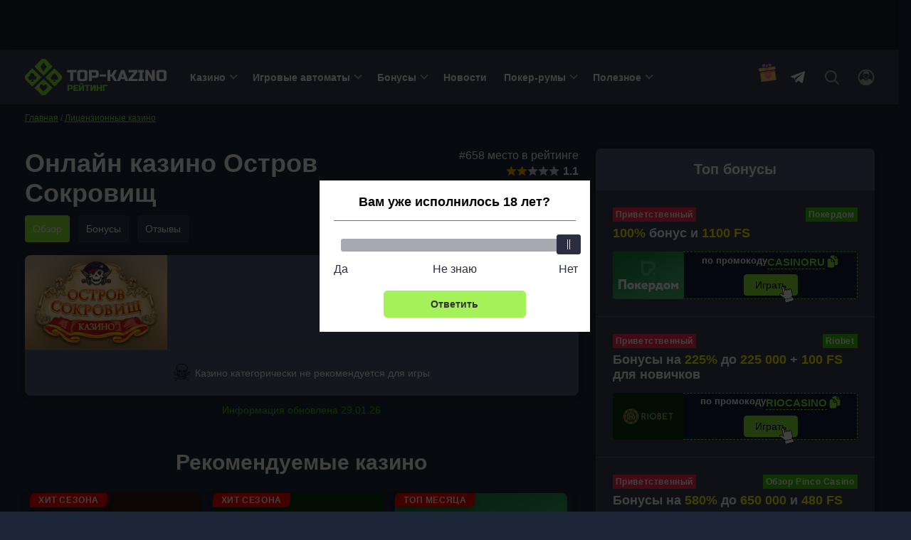

--- FILE ---
content_type: text/html; charset=UTF-8
request_url: https://top-kazino-rejting.com/review-casino-ostrov-sokrovishh/
body_size: 227592
content:
<!DOCTYPE html>
<html lang="ru-RU"
	prefix="og: https://ogp.me/ns#"  class="">
<head>
		<meta charset="UTF-8">
	<meta http-equiv="X-UA-Compatible" content="IE=edge">
    <meta name="viewport" content="width=device-width, initial-scale=1, user-scalable=no">

    <link rel="preload" as="script" href="/wp-content/themes/obzor-kazino/assets/js/tiny-slider.js" /><link rel="preload" as="script" href="/wp-content/themes/obzor-kazino/assets/js/casino.js" /><link rel="preload" href="/wp-content/themes/obzor-kazino/assets/js/main.js"  as="script" />
        
    <title>Казино Остров Сокровищ: официальный сайт, войти и играть онлайн в игровые автоматы на деньги или бесплатно в 2026</title>
	<meta name='robots' content='max-image-preview:large' />
<style>.wprv-box__head{max-height:90px;margin:0 0 10px;background:#1a1e2e;overflow:hidden;}.wprv-box__head .wprv-pc,.wprv-box__head .wprv-mobile{position:absolute;top:0; bottom:0; left:0; right:0;}.wprv-box__head{width:100%;position:relative;padding-bottom:calc(90 / 414 * 100%);}@media (min-width:768px){.wprv-box__head{padding-bottom:calc(80 / 1440 * 100%);}}</style>

<!-- All In One SEO Pack 3.7.1[559,626] -->
<meta name="description"  content="Казино Остров Сокровищ 🥇 Официальный сайт для игры онлайн ✔️ Выгодные условия вывода и пополнения средств ✔️ Круглосуточная служба поддержки." />

<script type="application/ld+json" class="aioseop-schema">{}</script>
<link rel="canonical" href="https://top-kazino-rejting.com/review-casino-ostrov-sokrovishh/" />
<!-- All In One SEO Pack -->
<script>window.dataLayer = window.dataLayer || [];window.dataLayer.push( {'event':'pageType','eventCategory':'CasinoReview','eventAction':'List','pageCategory':'Обзор казино','pageName':'Онлайн-казино Остров Сокровищ'} );</script>
<style id='classic-theme-styles-inline-css' type='text/css'>
/*! This file is auto-generated */
.wp-block-button__link{color:#fff;background-color:#32373c;border-radius:9999px;box-shadow:none;text-decoration:none;padding:calc(.667em + 2px) calc(1.333em + 2px);font-size:1.125em}.wp-block-file__button{background:#32373c;color:#fff;text-decoration:none}
</style>
<style id='global-styles-inline-css' type='text/css'>
body{--wp--preset--color--black: #000000;--wp--preset--color--cyan-bluish-gray: #abb8c3;--wp--preset--color--white: #ffffff;--wp--preset--color--pale-pink: #f78da7;--wp--preset--color--vivid-red: #cf2e2e;--wp--preset--color--luminous-vivid-orange: #ff6900;--wp--preset--color--luminous-vivid-amber: #fcb900;--wp--preset--color--light-green-cyan: #7bdcb5;--wp--preset--color--vivid-green-cyan: #00d084;--wp--preset--color--pale-cyan-blue: #8ed1fc;--wp--preset--color--vivid-cyan-blue: #0693e3;--wp--preset--color--vivid-purple: #9b51e0;--wp--preset--gradient--vivid-cyan-blue-to-vivid-purple: linear-gradient(135deg,rgba(6,147,227,1) 0%,rgb(155,81,224) 100%);--wp--preset--gradient--light-green-cyan-to-vivid-green-cyan: linear-gradient(135deg,rgb(122,220,180) 0%,rgb(0,208,130) 100%);--wp--preset--gradient--luminous-vivid-amber-to-luminous-vivid-orange: linear-gradient(135deg,rgba(252,185,0,1) 0%,rgba(255,105,0,1) 100%);--wp--preset--gradient--luminous-vivid-orange-to-vivid-red: linear-gradient(135deg,rgba(255,105,0,1) 0%,rgb(207,46,46) 100%);--wp--preset--gradient--very-light-gray-to-cyan-bluish-gray: linear-gradient(135deg,rgb(238,238,238) 0%,rgb(169,184,195) 100%);--wp--preset--gradient--cool-to-warm-spectrum: linear-gradient(135deg,rgb(74,234,220) 0%,rgb(151,120,209) 20%,rgb(207,42,186) 40%,rgb(238,44,130) 60%,rgb(251,105,98) 80%,rgb(254,248,76) 100%);--wp--preset--gradient--blush-light-purple: linear-gradient(135deg,rgb(255,206,236) 0%,rgb(152,150,240) 100%);--wp--preset--gradient--blush-bordeaux: linear-gradient(135deg,rgb(254,205,165) 0%,rgb(254,45,45) 50%,rgb(107,0,62) 100%);--wp--preset--gradient--luminous-dusk: linear-gradient(135deg,rgb(255,203,112) 0%,rgb(199,81,192) 50%,rgb(65,88,208) 100%);--wp--preset--gradient--pale-ocean: linear-gradient(135deg,rgb(255,245,203) 0%,rgb(182,227,212) 50%,rgb(51,167,181) 100%);--wp--preset--gradient--electric-grass: linear-gradient(135deg,rgb(202,248,128) 0%,rgb(113,206,126) 100%);--wp--preset--gradient--midnight: linear-gradient(135deg,rgb(2,3,129) 0%,rgb(40,116,252) 100%);--wp--preset--font-size--small: 13px;--wp--preset--font-size--medium: 20px;--wp--preset--font-size--large: 36px;--wp--preset--font-size--x-large: 42px;--wp--preset--spacing--20: 0.44rem;--wp--preset--spacing--30: 0.67rem;--wp--preset--spacing--40: 1rem;--wp--preset--spacing--50: 1.5rem;--wp--preset--spacing--60: 2.25rem;--wp--preset--spacing--70: 3.38rem;--wp--preset--spacing--80: 5.06rem;--wp--preset--shadow--natural: 6px 6px 9px rgba(0, 0, 0, 0.2);--wp--preset--shadow--deep: 12px 12px 50px rgba(0, 0, 0, 0.4);--wp--preset--shadow--sharp: 6px 6px 0px rgba(0, 0, 0, 0.2);--wp--preset--shadow--outlined: 6px 6px 0px -3px rgba(255, 255, 255, 1), 6px 6px rgba(0, 0, 0, 1);--wp--preset--shadow--crisp: 6px 6px 0px rgba(0, 0, 0, 1);}:where(.is-layout-flex){gap: 0.5em;}:where(.is-layout-grid){gap: 0.5em;}body .is-layout-flex{display: flex;}body .is-layout-flex{flex-wrap: wrap;align-items: center;}body .is-layout-flex > *{margin: 0;}body .is-layout-grid{display: grid;}body .is-layout-grid > *{margin: 0;}:where(.wp-block-columns.is-layout-flex){gap: 2em;}:where(.wp-block-columns.is-layout-grid){gap: 2em;}:where(.wp-block-post-template.is-layout-flex){gap: 1.25em;}:where(.wp-block-post-template.is-layout-grid){gap: 1.25em;}.has-black-color{color: var(--wp--preset--color--black) !important;}.has-cyan-bluish-gray-color{color: var(--wp--preset--color--cyan-bluish-gray) !important;}.has-white-color{color: var(--wp--preset--color--white) !important;}.has-pale-pink-color{color: var(--wp--preset--color--pale-pink) !important;}.has-vivid-red-color{color: var(--wp--preset--color--vivid-red) !important;}.has-luminous-vivid-orange-color{color: var(--wp--preset--color--luminous-vivid-orange) !important;}.has-luminous-vivid-amber-color{color: var(--wp--preset--color--luminous-vivid-amber) !important;}.has-light-green-cyan-color{color: var(--wp--preset--color--light-green-cyan) !important;}.has-vivid-green-cyan-color{color: var(--wp--preset--color--vivid-green-cyan) !important;}.has-pale-cyan-blue-color{color: var(--wp--preset--color--pale-cyan-blue) !important;}.has-vivid-cyan-blue-color{color: var(--wp--preset--color--vivid-cyan-blue) !important;}.has-vivid-purple-color{color: var(--wp--preset--color--vivid-purple) !important;}.has-black-background-color{background-color: var(--wp--preset--color--black) !important;}.has-cyan-bluish-gray-background-color{background-color: var(--wp--preset--color--cyan-bluish-gray) !important;}.has-white-background-color{background-color: var(--wp--preset--color--white) !important;}.has-pale-pink-background-color{background-color: var(--wp--preset--color--pale-pink) !important;}.has-vivid-red-background-color{background-color: var(--wp--preset--color--vivid-red) !important;}.has-luminous-vivid-orange-background-color{background-color: var(--wp--preset--color--luminous-vivid-orange) !important;}.has-luminous-vivid-amber-background-color{background-color: var(--wp--preset--color--luminous-vivid-amber) !important;}.has-light-green-cyan-background-color{background-color: var(--wp--preset--color--light-green-cyan) !important;}.has-vivid-green-cyan-background-color{background-color: var(--wp--preset--color--vivid-green-cyan) !important;}.has-pale-cyan-blue-background-color{background-color: var(--wp--preset--color--pale-cyan-blue) !important;}.has-vivid-cyan-blue-background-color{background-color: var(--wp--preset--color--vivid-cyan-blue) !important;}.has-vivid-purple-background-color{background-color: var(--wp--preset--color--vivid-purple) !important;}.has-black-border-color{border-color: var(--wp--preset--color--black) !important;}.has-cyan-bluish-gray-border-color{border-color: var(--wp--preset--color--cyan-bluish-gray) !important;}.has-white-border-color{border-color: var(--wp--preset--color--white) !important;}.has-pale-pink-border-color{border-color: var(--wp--preset--color--pale-pink) !important;}.has-vivid-red-border-color{border-color: var(--wp--preset--color--vivid-red) !important;}.has-luminous-vivid-orange-border-color{border-color: var(--wp--preset--color--luminous-vivid-orange) !important;}.has-luminous-vivid-amber-border-color{border-color: var(--wp--preset--color--luminous-vivid-amber) !important;}.has-light-green-cyan-border-color{border-color: var(--wp--preset--color--light-green-cyan) !important;}.has-vivid-green-cyan-border-color{border-color: var(--wp--preset--color--vivid-green-cyan) !important;}.has-pale-cyan-blue-border-color{border-color: var(--wp--preset--color--pale-cyan-blue) !important;}.has-vivid-cyan-blue-border-color{border-color: var(--wp--preset--color--vivid-cyan-blue) !important;}.has-vivid-purple-border-color{border-color: var(--wp--preset--color--vivid-purple) !important;}.has-vivid-cyan-blue-to-vivid-purple-gradient-background{background: var(--wp--preset--gradient--vivid-cyan-blue-to-vivid-purple) !important;}.has-light-green-cyan-to-vivid-green-cyan-gradient-background{background: var(--wp--preset--gradient--light-green-cyan-to-vivid-green-cyan) !important;}.has-luminous-vivid-amber-to-luminous-vivid-orange-gradient-background{background: var(--wp--preset--gradient--luminous-vivid-amber-to-luminous-vivid-orange) !important;}.has-luminous-vivid-orange-to-vivid-red-gradient-background{background: var(--wp--preset--gradient--luminous-vivid-orange-to-vivid-red) !important;}.has-very-light-gray-to-cyan-bluish-gray-gradient-background{background: var(--wp--preset--gradient--very-light-gray-to-cyan-bluish-gray) !important;}.has-cool-to-warm-spectrum-gradient-background{background: var(--wp--preset--gradient--cool-to-warm-spectrum) !important;}.has-blush-light-purple-gradient-background{background: var(--wp--preset--gradient--blush-light-purple) !important;}.has-blush-bordeaux-gradient-background{background: var(--wp--preset--gradient--blush-bordeaux) !important;}.has-luminous-dusk-gradient-background{background: var(--wp--preset--gradient--luminous-dusk) !important;}.has-pale-ocean-gradient-background{background: var(--wp--preset--gradient--pale-ocean) !important;}.has-electric-grass-gradient-background{background: var(--wp--preset--gradient--electric-grass) !important;}.has-midnight-gradient-background{background: var(--wp--preset--gradient--midnight) !important;}.has-small-font-size{font-size: var(--wp--preset--font-size--small) !important;}.has-medium-font-size{font-size: var(--wp--preset--font-size--medium) !important;}.has-large-font-size{font-size: var(--wp--preset--font-size--large) !important;}.has-x-large-font-size{font-size: var(--wp--preset--font-size--x-large) !important;}
.wp-block-navigation a:where(:not(.wp-element-button)){color: inherit;}
:where(.wp-block-post-template.is-layout-flex){gap: 1.25em;}:where(.wp-block-post-template.is-layout-grid){gap: 1.25em;}
:where(.wp-block-columns.is-layout-flex){gap: 2em;}:where(.wp-block-columns.is-layout-grid){gap: 2em;}
.wp-block-pullquote{font-size: 1.5em;line-height: 1.6;}
</style>
<link rel='stylesheet' id='tablepress-custom-css' href='https://top-kazino-rejting.com/wp-content/tablepress-custom.min.css?ver=1' type='text/css' media='all' />
<link rel="prefetch" href="https://top-kazino-rejting.com/wp-content/plugins/helpful-source/assets/modal/modal.js" as="script">
<link rel="icon" href="https://top-kazino-rejting.com/wp-content/uploads/cropped-favicon-32x32.png" sizes="32x32" />
<link rel="icon" href="https://top-kazino-rejting.com/wp-content/uploads/cropped-favicon-192x192.png" sizes="192x192" />
<link rel="apple-touch-icon" href="https://top-kazino-rejting.com/wp-content/uploads/cropped-favicon-180x180.png" />
<meta name="msapplication-TileImage" content="https://top-kazino-rejting.com/wp-content/uploads/cropped-favicon-270x270.png" />
		<style type="text/css" id="wp-custom-css">
			a[href*="t.me/CasinoRu_channel"] {
display: none !important;
}
.jw-state-idle .jw-controls {
    background: none !important;
}

.jw-state-idle .jw-display-icon-container .jw-svg-icon-play {
    color: rgba(255, 255, 255, 0) !important;
    background-image: url("data:image/svg+xml,%3Csvg xmlns='http://www.w3.org/2000/svg' height='100%25' version='1.1' viewBox='0 0 68 48' width='100%25'%3E%3Cpath class='ytp-large-play-button-bg' d='M66.52,7.74c-0.78-2.93-2.49-5.41-5.42-6.19C55.79,.13,34,0,34,0S12.21,.13,6.9,1.55 C3.97,2.33,2.27,4.81,1.48,7.74C0.06,13.05,0,24,0,24s0.06,10.95,1.48,16.26c0.78,2.93,2.49,5.41,5.42,6.19 C12.21,47.87,34,48,34,48s21.79-0.13,27.1-1.55c2.93-0.78,4.64-3.26,5.42-6.19C67.94,34.95,68,24,68,24S67.94,13.05,66.52,7.74z' fill='%23f00'%3E%3C/path%3E%3Cpath d='M 45,24 27,14 27,34' fill='%23fff'%3E%3C/path%3E%3C/svg%3E");
    background-repeat: no-repeat;
    background-position: center;
}

.jw-state-idle .jw-display-icon-container .jw-button-color:hover {
    opacity: 0.8;
}


.noUi-marker-horizontal.noUi-marker-large {
	background: #fff !important;
}

.popup__heading {
	border-bottom: solid #707070 1px !important;
}
		</style>
			<script type="text/javascript">
		var _ajaxurl  = 'https://top-kazino-rejting.com/wp-admin/admin-ajax.php';
	</script>

	
	<style>/*! normalize.css v8.0.1 | MIT License | github.com/necolas/normalize.css */
html{line-height:1.15;-webkit-text-size-adjust:100%}body{margin:0}main{display:block}h1{font-size:2em;margin:.67em 0}hr{box-sizing:content-box;height:0;overflow:visible}pre{font-family:monospace,monospace;font-size:1em}a{background-color:transparent}abbr[title]{border-bottom:none;text-decoration:underline;text-decoration:underline dotted}b,strong{font-weight:bolder}code,kbd,samp{font-family:monospace,monospace;font-size:1em}small{font-size:80%}sub,sup{font-size:75%;line-height:0;position:relative;vertical-align:baseline}sub{bottom:-.25em}sup{top:-.5em}img{border-style:none}button,input,optgroup,select,textarea{font-family:inherit;font-size:100%;line-height:1.15;margin:0}button,input{overflow:visible}button,select{text-transform:none}button,[type=button],[type=reset],[type=submit]{-webkit-appearance:button}button::-moz-focus-inner,[type=button]::-moz-focus-inner,[type=reset]::-moz-focus-inner,[type=submit]::-moz-focus-inner{border-style:none;padding:0}button:-moz-focusring,[type=button]:-moz-focusring,[type=reset]:-moz-focusring,[type=submit]:-moz-focusring{outline:1px dotted ButtonText}fieldset{padding:.35em .75em .625em}legend{box-sizing:border-box;color:inherit;display:table;max-width:100%;padding:0;white-space:normal}progress{vertical-align:baseline}textarea{overflow:auto}[type=checkbox],[type=radio]{box-sizing:border-box;padding:0}[type=number]::-webkit-inner-spin-button,[type=number]::-webkit-outer-spin-button{height:auto}[type=search]{-webkit-appearance:textfield;outline-offset:-2px}[type=search]::-webkit-search-decoration{-webkit-appearance:none}::-webkit-file-upload-button{-webkit-appearance:button;font:inherit}details{display:block}summary{display:list-item}template{display:none}[hidden]{display:none}h1{font-weight:bold;font-size:36px;line-height:42px;margin:0 0 15px}h2,.h2{font-weight:bold;font-size:30px;line-height:36px}h3{font-weight:bold;font-size:24px;line-height:28px}h4{font-weight:bold;font-size:18px;line-height:27px}h5{font-weight:bold;font-size:16px;line-height:19px}@media (max-width:768px){h1,h2{font-weight:bold;font-size:20px;line-height:23px;margin:0 0 5px}}.btn,.comment-reply-link{padding:8px;border-radius:4px;font-size:16px;line-height:18px;text-align:center;cursor:pointer;text-decoration:none;display:inline-block}.small{font-size:14px}.btn-light,.comment-reply-link{border:1px solid #78787a;color:#FFF;position:relative;overflow:hidden;z-index:1}.btn-light::before,.comment-reply-link:before{content:"";position:absolute;z-index:-1;top:0;left:0;right:0;bottom:0;background:#78787a;-webkit-transform:scaleX(0);transform:scaleX(0);-webkit-transform-origin:0 50%;transform-origin:0 50%;-webkit-transition-property:transform;transition-property:transform;-webkit-transition-duration:.3s;transition-duration:.3s;-webkit-transition-timing-function:ease-out;transition-timing-function:ease-out}.btn-light:hover,.comment-reply-link:hover{color:#fff}.open-auth{font-weight:bold;border:1px solid #AEAEB2;color:#AEAEB2;background-color:#fff;padding:8px 24px}.btn-orange{background:#8EEE32;color:#000;border:1px solid #8EEE32;position:relative;z-index:1}.btn-orange:hover{color:#000}.widget .game .btn-orange{color:#000;font-weight:bold}.btn-orange:before{content:"";position:absolute;z-index:-1;top:0;left:0;right:0;bottom:0;background:#5fe334;transform:scaleX(0);transform-origin:0 50%;transition-property:transform;transition-duration:.3s;transition-timing-function:ease-out}.btn-light:hover::before,.comment-reply-link:hover:before,.btn-orange:hover:before{transform:scaleX(1)}.btn-white{background:rgba(83,93,118,.3);border:1px solid rgba(124,138,171,.1);border-radius:4px;border:1px solid #AEAEB2;cursor:default}.more-country{border-bottom:1px dashed #007AFF;text-decoration:none;color:#007AFF;cursor:pointer}.more-country:hover{border-bottom-color:transparent}.btn-center{display:table;width:230px;margin:30px auto}.btn-more{display:table;padding:15px 24px;margin:30px auto}.load-more,.load-more-comments{width:240px;height:48px;border-radius:4px;font-weight:bold;font-size:16px;line-height:19px;text-align:center;margin:36px auto;border:0;display:block;cursor:pointer;transition:ease all .3s;position:relative;overflow:hidden;background:#374056;border:1px solid #7E879A;color:#FFF}.btn.btn-light.btn-more{background:#374056}.load-more::before,.load-more-comments::before{position:absolute;top:0;left:-75%;z-index:2;display:block;content:'';width:50%;height:100%;background:-webkit-linear-gradient(left,rgba(255,255,255,0) 0,rgba(255,255,255,.6) 100%);background:linear-gradient(to right,rgba(255,255,255,0) 0,rgba(255,255,255,.6) 100%);-webkit-transform:skewX(-25deg);transform:skewX(-25deg)}.load-more:hover,.load-more-comments:hover{color:#8EEE32}.load-more[data-ids="[]"]{display:none}.load-more.loading:before,.load-more-comments.loading::before{-webkit-animation:shine .75s;animation:shine .75s}@-webkit-keyframes shine{100%{left:125%}}@keyframes shine{100%{left:125%}}.btn-red{border:1px solid #ff2d55;color:#fff;background-color:#ff2d55;position:relative;overflow:hidden;z-index:1}.btn-red:before{content:"";position:absolute;z-index:-1;top:0;left:0;right:0;bottom:0;background:#fd0000;-webkit-transform:scaleX(0);transform:scaleX(0);-webkit-transform-origin:0 50%;transform-origin:0 50%;-webkit-transition-property:transform;transition-property:transform;-webkit-transition-duration:.3s;transition-duration:.3s;-webkit-transition-timing-function:ease-out;transition-timing-function:ease-out}.btn-red:hover{color:#fff}.btn-red:hover:before{-webkit-transform:scaleX(1);transform:scaleX(1)}.sb-search-container{position:relative;width:48px;height:48px;z-index:2}.sb-search{position:absolute;right:0;width:0;min-width:48px;height:48px;float:right;overflow:hidden;-webkit-transition:width .3s;-moz-transition:width .3s;transition:width .3s;-webkit-backface-visibility:hidden}.sb-search-input{position:absolute;top:0;right:40px;border:0;outline:0;background:transparent;width:calc(100% - 80px);height:48px;margin:0;z-index:10;padding:8px 15px 8px 15px;font-family:inherit;color:#2c3e50}input[type=search].sb-search-input{-webkit-appearance:none;-webkit-border-radius:0;font-size:14px;line-height:16px;color:#AEAEB2}.sb-search-input::-webkit-input-placeholder{color:#AEAEB2}.sb-search-input:-moz-placeholder{color:#AEAEB2}.sb-search-input::-moz-placeholder{color:#AEAEB2}.sb-search-input:-ms-input-placeholder{color:#AEAEB2}#sb-search .sb-icon-search,#sb-search .sb-search-submit{width:48px;height:48px;display:flex;position:absolute;right:0;top:0;padding:0;margin:0;-ms-align-items:center;align-items:center;justify-content:center;cursor:pointer}.sb-search-submit{background:#fff;-ms-filter:"progid:DXImageTransform.Microsoft.Alpha(Opacity=0)";filter:alpha(opacity=0);opacity:0;color:transparent;border:0;outline:0;z-index:-1}.sb-icon-search{color:#9a9d9f;;z-index:90}.sb-search.sb-search-open,.no-js .sb-search{width:840px;background:#374056}.sb-search.sb-search-open .sb-icon-search,.no-js .sb-search .sb-icon-search{color:#fff;z-index:11}.sb-search.sb-search-open .sb-search-submit,.no-js .sb-search .sb-search-submit{z-index:90}.sb-search.sb-search-open .sb-search-input{background:#63708c;border-radius:12px}.icon-close{display:none}.sb-search.sb-search-open .icon-close{display:block}.sb-search.sb-search-open .icon-search,input[type=search i]::-webkit-search-cancel-button{display:none}@media screen and (max-width:1120px){.sb-search.sb-search-open{width:350px}}.mlives-row{display:flex;flex-wrap:wrap}.mlives-col-20{width:20%;max-width:20%;flex:0 0 20%}.mlives-col-25{width:25%;max-width:25%;flex:0 0 25%}.mlives-col-33{width:33.333333%;max-width:33.333333%;flex:0 0 33.333333%}.mlives-col-40{width:40%;max-width:40%;flex:0 0 40%}.mlives-col-66{width:66.666666%;max-width:66.666666%;flex:0 0 66.666666%}.mlives-col-100{width:100%;max-width:100%;flex:0 0 100%}.mlives-page *{box-sizing:border-box!important}.mlives-result-type__heading{width:100%;max-width:100%;flex:0 0 100%;background-color:#313131;padding:7px 12px 9px;color:#fff;font-size:17px;font-weight:bold}.mlives-result-type{background-color:#374156;margin-top:0;display:flex;flex-wrap:wrap;border-radius:0 10px 10px 10px}.mlives-page-item__image{max-width:100%;width:100%;height:170px;object-fit:cover;margin-bottom:5px}.mlives-page-item{padding:10px}.mlives-page-items{border:0;position:relative}.mlives-page-item.mlives-col-25:nth-of-type(4n + 4){border-right:none}.mlives-page-item__inner_wrapper a{text-decoration:none}.mlives-page-item__title{font-size:15px;line-height:1.2em;color:#8fef32;font-weight:bold!important;text-decoration:underline!important}.mlives-page-item__description{font-size:13px;margin-top:5px;color:#fff;text-decoration:none!important}.mlives-search-panel{margin-bottom:20px}.mlives-search-panel__title{font-size:13px;font-weight:bold;margin-bottom:5px;display:block}.mlives-search-panel__input-wrapper{padding-right:15px}.mlives-search-panel__input{border:1px solid #ccc;border-radius:0;font-family:inherit;height:31px;padding:5px 10px 7px;width:200px;max-width:200px}.mlives-search-panel__submit{font-family:inherit;height:31px;padding:5px 10px 7px;border-radius:0;border:0!important;outline:0!important;cursor:pointer;background-color:#313131;border:1px solid #313131;width:120px;max-width:120px;color:#fff}.mlives-search-panel__submit-wrapper{display:flex;align-items:flex-end}.mlives-page__inner-wrapper{margin-top:15px}.mlives-page__inner-wrapper>*{order:1}.mlives-page__inner-wrapper .mlives-page__tabs{order:0;border-radius:10px 10px 0 0;overflow:hidden;width:auto;max-width:max-content}.mlives-page__tab{background-color:#374156;color:#313131;padding:5px 15px 7px;cursor:pointer;font-size:15px;transition:.3s}.mlives-page__tab.active{background-color:#8fef32;color:#374156;pointer-events:none}.mlives-page__tab:hover{background-color:#313131;color:#fff}.mlives-page__tab{border-bottom:1px solid #1d2637}.mlives-page__last-of-type{border-right:none}.mlives-result-type{display:none}.mlives-result-type.active{display:flex}.mlives-pagination{display:flex!important;flex-wrap:wrap!important;margin:0!important;margin-top:20px!important;width:100%!important;padding-left:0}.mlives-pagination__item{display:block;margin-right:10px;border-radius:5px;overflow:hidden}.mlives-pagination__link{display:block;background-color:#e0e0e0;color:#313131;padding:5px 14px;transition:.3s}.mlives-pagination__item.active .mlives-pagination__link,.mlives-pagination__link:hover{background-color:#313131;color:#fff}.mlives-pagination__item{margin-bottom:10px}@media(max-width:991px){.mlives-col-lg-33{width:33.333333%;max-width:33.333333%;flex:0 0 33.333333%}.mlives-page-item.mlives-col-lg-33:nth-of-type(4n + 4){border-right:1px solid #ccc}.mlives-page-item.mlives-col-lg-33:nth-of-type(3n + 3){border-right:none}.mlives-page__tab{font-size:13px}.mlives-page-item__title{font-size:13px}.mlives-page-item__description{font-size:12px}}@media(max-width:776px){.mlives-col-md-50{width:50%;max-width:50%;flex:0 0 50%}.mlives-page-item.mlives-col-md-50:nth-of-type(3n + 3){border-right:1px solid #ccc}.mlives-page-item.mlives-col-md-50:nth-of-type(2n + 2){border-right:none}.mlives-page__tab{font-size:13px}.mlives-page-item__title{font-size:13px}.mlives-page-item__description{font-size:12px}.mlives-page-item__image{display:block;border-radius:4px}}@media(max-width:500px){.mlives-col-sm-100{width:100%;max-width:100%;flex:0 0 100%}.mlives-page-item.mlives-col-sm-100{border-bottom:1px solid #1d2637}.mlives-page-item.mlives-col-sm-100:last-child{border-bottom:none}.mlives-page-item.mlives-col-sm-100:nth-of-type(1n + 1){border-right:none}.mlives-page__tab{font-size:11px}.mlives-page-item__title{font-size:12px}.mlives-page-item__image{height:auto}.mlives-search-panel__input,.mlives-search-panel__submit-wrapper,.mlives-search-panel__submit{width:100%;max-width:100%}.mlives-search-panel__input-wrapper{padding-right:0;width:100%;max-width:100%}}.mlives-col-100{width:100%;max-width:100%;flex:0 0 100%}.mlives-results{position:absolute;z-index:50;min-width:270px;max-width:360px;border-radius:10px;overflow:hidden}.mlives-results__image{object-fit:cover;max-width:35px;max-height:35px;margin-right:10px}.mlives-results__image-wrapper{width:80px;height:70px;overflow:hidden}.mlives-results__title{font-weight:bold;margin-bottom:5px;opacity:.88;line-height:1.3em!important;text-decoration:none!important}.mlives-results__content{flex:1 0;font-size:13px;line-height:1.3em!important}.mlives-results__content *{text-decoration:none!important}.mlives-results__item{padding:10px 10px 10px 10px;border-bottom:1px solid #ccc}.mlives-results__item:last-of-type{margin-bottom:0}.mlives-results__item a{color:#333}.mlives-results__item:hover .mlives-results__title{opacity:1}.mlives-results__button{border:0!important;outline:0!important;box-shadow:none!important;cursor:pointer;position:relative;z-index:5;order:0;max-width:100%;width:100%;text-align:center;padding:10px 0 10px;background-color:#566075;border-right:1px solid #ccc!important;transition:.3s;font-size:14px;font-weight:500;line-height:1em;display:flex;align-items:center;text-align:center;justify-content:center}.mlives-results__button:last-of-type{border:0!important}.mlives-results__button.active{pointer-events:none;background-color:#8fef33;color:#fff;color:#1d2637}.mlives-results__button:hover{background-color:#313131;color:#fff}.mlives-results__block{order:1;background-color:#fff;overflow:hidden;display:none;border:1px solid #ccc!important;border-bottom:none!important}.mlives-results__content{text-align:left!important}.mlives-results__excerpt{margin-bottom:0!important}.mlives-results__block.active{display:block}.mlives-results__show-all{order:2;width:100%;background-color:#e0e0e0;text-align:center;font-size:13px;padding:7px 0 10px;color:#313131;transition:.3s}.mlives-results__show-all:hover{color:#fff;background-color:#313131}.mlives-results__content{text-align:left}.mlives-buttons{border-radius:10px 10px 0 0;overflow:hidden;flex-direction:row;flex-wrap:nowrap}.widget{background:#535D76;box-shadow:0 2px 7px rgba(0,0,0,.2);border-radius:8px;width:100%}.widget+.widget{margin-top:24px}.widget__expert{padding-bottom:24px}.widget-title{font-weight:bold;font-size:20px;line-height:23px;color:#FFF;padding:18px 24px;text-align:center}.widget .item{padding:24px;background:#374056}.widget .item:after{content:'';display:block;clear:both}.widget .item+.item{border-top:1px solid rgba(229,229,234,.2);clear:both}.item__logo{border-radius:4px;width:100px;margin-right:15px;display:block;float:left;min-height:66px;position:relative;overflow:hidden}.item__logo img{display:block}.item__name{font-weight:bold;font-size:16px;line-height:26px;color:#FFF;text-decoration:none;float:left;max-width:155px}.widget .item__name:hover{color:#8EEE32}.widget .item__rate{float:right}.widget .item__rate .star-full{width:15px;height:14px}.widget .item__description{color:#CAD0E0;clear:right;font-size:16px;line-height:19px}.widget .item__description span{color:#FAFF00;font-weight:bold}.widget .item__description .icon-gift{display:none}.widget .line{float:left;clear:both;font-size:14px;color:#999}.widget .copy-code{margin-right:2px;font-size:15px}.btn-orange{float:right}.item__more{padding:20px;font-size:16px;line-height:19px;text-align:center;text-decoration-line:underline;color:#FAFF00;display:block;text-align:center}.item__more:hover{text-decoration:none}.item__brands{font-size:12px;line-height:14px;color:#AEAEB2;clear:right}.item.game .btn{white-space:nowrap;width:fit-content}.bonus .item__description{font-weight:bold;font-size:18px;line-height:21px;color:#FFF}.bonus-type{background:#FF2D55;padding:3px 4px;font-weight:bold;font-size:12px;line-height:14px;letter-spacing:.05em;color:#FFF;margin-bottom:6px;display:inline-block}.item__logo::before{position:absolute;top:0;left:-75%;z-index:2;display:block;content:'';width:50%;height:100%;background:-webkit-linear-gradient(left,rgba(255,255,255,0) 0,rgba(255,255,255,.3) 100%);background:linear-gradient(to right,rgba(255,255,255,0) 0,rgba(255,255,255,.3) 100%);-webkit-transform:skewX(-25deg);transform:skewX(-25deg)}.item__logo:hover::before{-webkit-animation:shine .75s;animation:shine .75s}@-webkit-keyframes shine{100%{left:125%}}@keyframes shine{100%{left:125%}}@media (max-width:768px),(orientation:landscape) and (max-width:860px){.sidebar{clear:both;min-width:100%;max-width:100%;margin-top:36px}}.sidebar .last-news .post__thumb{border-radius:4px}.sidebar .star-rating{margin:0;height:32px}.sidebar .star-rating .screen-reader-text{clip:inherit;clip-path:inherit;height:inherit;width:inherit;overflow:inherit;right:0;position:inherit!important;line-height:32px}.labels{display:flex;justify-content:space-between}.labels .bonus-holder{background:#3bc40b}.item__bonus__container{background:linear-gradient(0deg,#111B32,#111B32);border-radius:4px;padding:10px;border:dashed 1px #5CE355;position:relative;float:left;width:100%;clear:both;margin-top:10px}.copy-code__label{font-size:13px;line-height:16px;color:#FFF;font-weight:bold}.bonus__contener__promo{position:relative;display:grid;align-items:center;grid-template-columns:100px 1fr;width:100%;background:linear-gradient(0deg,#111B32,#111B32);border:dashed 1px #5CE355;text-align:center;margin-top:15px;border-radius:4px;clear:both}.bonus__contener__promo .line,.bonus__contener__promo .btn{float:none}.bonus__contener__promo .line{grid-row:1 / 2;display:flex;justify-content:center;column-gap:5px}.bonus__contener__promo .btn{padding:5px 15px;grid-row:2 / 3;margin:0 auto}.bonus__contener__promo .copy-code:after{right:-33px!important}.bonus__contener__promo .item__logo{margin:-1px;grid-row:1 / 3}.item.game{display:flex;flex-direction:row;gap:15px}.item.game .item__logo{margin:0;min-width:100px;float:none;height:66px}.item-content{width:100%;display:flex;flex-direction:column;gap:10px;overflow:hidden}.item-name-block{display:flex;flex-direction:row;width:100%;gap:5px;justify-content:space-between}.item-header{display:flex;flex-direction:column;overflow:hidden}.item.game .item__rate{float:none;display:flex;flex-direction:row;align-items:center;height:fit-content;gap:3px}.item.game:after{display:none}.item.game .item__name{max-width:100%;white-space:nowrap;text-overflow:ellipsis;overflow:hidden}@media (max-width:410px){.bonus__contener__promo{grid-template-columns:91px 1fr}.bonus__contener__promo .item__logo{min-height:60px;width:91px}.bonus__contener__promo .copy-code__label{font-size:12px}.bonus__contener__promo .copy-code{font-size:13px}.bonus__contener__promo .btn{padding:3px 13px}}}@media (min-width:768px) and (max-width:1120px){.sidebar{clear:both;width:100%;float:none;min-width:100%}.widget-body{display:grid;grid-template-columns:1fr 1fr;gap:1px}.widget .item+.item{border:0}.item.game .item__name{max-width:45%}}#share{display:flex;color:#666;font-weight:bold;align-items:center;margin-bottom:31px;justify-content:center;clear:both;margin-top:15px;float:left;width:100%}@media (max-width:350px){#share{flex-wrap:wrap}#share span{flex:1 1 100%;margin-bottom:6px}}#share .social_share{padding:0;margin-left:5px;color:#fff;line-height:normal;position:relative;display:inline-block;width:32px;height:32px;border-radius:100%;vertical-align:top;border:0;display:flex;align-items:center;justify-content:center;cursor:pointer}#share .social_share[data-type=twitter]{background:#000}#share .social_share[data-type=fb]{background:#3b5998}#share .social_share[data-type=vk]{background:#4680c2}#share .social_share[data-type=whatsapp]{background:#25d366}#share .social_share[data-type=viber]{background:#6459a6}#share .social_share[data-type=telegram]{background:#64a9dc}#share .social_share svg{width:20px;height:20px;fill:#fff;transition:all ease-in-out .5s}#share .social_share[data-type=whatsapp] svg{margin-left:3px}*{box-sizing:border-box;outline:0}a{color:#8EEE32;transition:ease all .3s}a:hover{text-decoration:none;color:#00A3FF}img{max-width:100%;height:inherit}.menu__main.menu__default{flex-grow:1;margin-left:20px}.header__link{display:block;margin:0 10px;padding:10px 10px 10px 45px;text-decoration:none;background:url(/wp-content/themes/obzor-kazino/assets/images/icons/social/telegram.svg) no-repeat left 10px center;background-size:20px 20px;border:1px solid #fff;border-radius:5px;max-width:200px}.header__link:hover{opacity:.8}.header__link--desktop{display:none}.container{max-width:1224px;margin-right:auto;margin-left:auto;padding:0 15px}.container:after{content:"";display:block;clear:both}.container.flex{margin-top:36px}.main{flex:1;padding-right:24px;width:calc(100% - 392px);float:left}.main.full{width:100%}.sidebar{flex:0 392px;width:392px;float:right;margin-bottom:30px}body{font-family:-apple-system,BlinkMacSystemFont,Roboto,'Helvetica Neue',Helvetica,Arial,sans-serif;font-size:18px;line-height:27px;overflow-x:hidden;color:#FFF;background:#1D2637}#header{position:relative;display:flex;flex-direction:row;flex-wrap:wrap;justify-content:space-between;align-items:center;padding-top:12px;padding-bottom:12px;z-index:5}#header:before{content:'';position:absolute;z-index:-1;top:0;left:50%;width:100vw;height:100%;margin-left:-50vw;background:#374056;box-shadow:0 4px 12px rgba(0,0,0,.12)}.logo__link,.logo__link img{display:block}.hamburger{display:none;outline:0}.menu__dropdown{display:flex;flex-direction:row;margin:0;padding:0;list-style:none}.menu__dropdown li{padding:10px 12px;position:relative}.menu__dropdown a{font-size:14px;line-height:16px;text-decoration:none;color:#fff;display:block;font-weight:bold}.menu__dropdown ul{list-style:none;margin:10px 0 0 0;padding:0;visibility:hidden;opacity:0;position:absolute;transition:all .5s ease;left:10px;top:26px;display:none;z-index:3;background:#384156;box-shadow:0 2px 45px rgba(178,165,105,.25);min-width:220px}.menu__main a:hover,.menu__main .active>a{color:#8EEE32}.menu__dropdown li:hover>ul,.menu__dropdown li ul:hover{visibility:visible;opacity:1;display:block}.menu__dropdown li li{clear:both;width:100%;padding:0}.menu__dropdown li li a:hover,.menu__dropdown li li.active{background:rgba(0,0,0,.08)}.menu__dropdown li li a{padding:10px 20px}.menu__dropdown>li:hover>a,.menu__dropdown>li.active>a{color:#8EEE32}.caret{display:inline-block;width:8px;height:8px;border-right:solid #aeaeb2 1.5px;border-bottom:solid #aeaeb2 1.5px;transform:rotateZ(45deg);transform-origin:100%;margin:0 0 0 6px}.menu__dropdown li:hover .caret,.menu__dropdown li:focus-within .caret{border-right:solid #8EEE32 1.5px;border-bottom:solid #8EEE32 1.5px}.menu__dropdown .submenu .has-children:hover .submenu{left:96%;position:absolute;top:-10px}.menu__dropdown .has-children .has-children .caret{float:right;transform:rotate(-45deg);position:absolute;right:15px;top:10px}.menu__dropdown .submenu li:hover>a{background:rgba(0,0,0,.08)}.menu__hidden{display:none}.menu__dropdown>li{display:flex;flex-direction:row-reverse;align-items:center}.gifd{display:block;background:url(/wp-content/themes/obzor-kazino/assets/images/gift.svg) 0 0;width:36px;height:36px}.icon{width:24px;height:24px}.star-full{fill:#faab00}.star-empty{fill:#d2d2d2}.star-half{fill:#faab00}.main-stop{stop-color:red}.alt-stop{stop-color:green}.copy{fill:#8EEE32;width:18px;height:18px;cursor:pointer;pointer-events:none}[name=menu__main]{display:none}.header .social{display:none}.copy-code{font-weight:bold;font-size:16px;line-height:19px;text-transform:uppercase;border-bottom:1px dashed #8EEE32;color:#8EEE32;cursor:pointer;transition:ease all .3s;position:relative}.has-finger{position:relative;overflow:visible}.copy-code:not(.hide-finger):after,.has-finger:after{display:block!important;content:''!important;background-image:url(/wp-content/themes/obzor-kazino/assets/images/finger.svg);width:31px;height:30px;position:absolute;right:0;top:12px;z-index:2}.provider-out-link.has-finger:after,.item__bonus__container .has-finger:after,.bonus__row.js__item .has-finger:after,.provider-bonus-btn.has-finger:after,.slot-item-btn.has-finger:after,.slot-item-promocode.has-finger:after,.bonus-footer-mobile .btn.has-finger:after{right:-13px;top:22px}.copy-code:hover{border-bottom:1px dashed transparent}.videoWrapper{position:relative;padding-bottom:56.25%;height:0}.videoWrapper iframe{position:absolute;top:0;left:0;width:100%;height:100%}.btn-login{font-weight:bold}@media screen and (max-width:998px){.container.flex{margin-top:10px}.breadcrumbs{margin-bottom:5px!important}.main{padding:0;width:100%}.hamburger{display:inline-block}.logo{order:2;display:flex;flex-direction:row;align-items:center;margin-right:auto}.logo__link,.logo__link img{width:150px}.sb-search-container{order:5}.gifd{order:4;width:24px;height:24px;background-size:24px}.header .btn-login{order:4;padding:0 5px;border:0}.header__message{display:block;padding:5px;font-size:12px;order:1}.header__message-slots{font-size:12px}.notice{width:15px;height:15px;margin-right:0}.header .social{display:flex;justify-content:center;margin-top:15px}.header .social a{background:rgba(255,255,255,.15)}}.page__content{font-size:16px;line-height:24px;color:#FFF;margin-bottom:24px}.page__content h2{font-weight:bold;font-size:24px;line-height:28px;margin:0 0 12px}.btn-login .user{display:none}@media (max-width:400px){.gifd{display:none}.sb-search.sb-search-open,.no-js .sb-search{width:255px}.btn-login{font-size:0;margin-left:auto}.btn-login .user{width:25px;height:25px;line-height:30px;display:inline;fill:#8EEE32;margin-top:2px}}@media (orientation:landscape) and (max-width:1120px){.hamburger{display:inline-block}.logo{order:2;display:flex;flex-direction:row;align-items:center;margin-right:auto}.logo__link,.logo__link img{width:150px}.sb-search-container{order:5}.gifd{order:4;width:24px;height:24px;background-size:24px;margin-right:10px}.header .btn-login{order:4;padding:0 5px;border:0}.no-js .sb-search{width:350px}.main{width:100%;padding-right:0}}.dropdown__container{margin:0 0 15px!important;position:relative}.dropdown__link{color:#fff;font-size:14px;line-height:16px;border:0;cursor:pointer;text-decoration:none;position:relative;padding-right:10px;display:flex;align-items:center}.dropdown{position:relative;display:inline-block}.sort_icon{width:26px;height:16px;margin:0 5px 0 0;pointer-events:none}.dropdown__content{display:none;position:absolute;top:29px;left:0;background:#fff;box-shadow:0 2px 45px rgb(178 165 105 / 25%);z-index:3}.dropdown__content a{padding:10px 15px;text-decoration:none;font-size:14px;line-height:16px;color:#aeaeb2;display:block}.dropdown__content ul{list-style:none;margin:0;padding:0}.dropdown__content a:hover{background-color:#ddd;color:#8EEE32}.show{display:block}.dropdown__lang{margin:0 0 0 5px!important}.dropdown__lang img{margin-right:8px;width:auto;height:16px;display:block;border:solid #787878 1px;pointer-events:none}.dropdown__lang a{color:#aeaeb2;font-size:14px;line-height:16px;display:flex;align-items:center;padding:10px}.dropdown__lang .dropdown__content{white-space:nowrap;min-width:90px;top:40px}.dropdown__lang .dropdown__link:after{content:'';border:solid #aeaeb2;border-width:0 1px 1px 0;display:inline-block;padding:3px;transform:rotate(45deg);-webkit-transform:rotate(45deg);margin:-3px 0 0 8px;transition:ease all .3s}.dropdown__lang a:hover{color:#8EEE32}.dropdown__lang a:hover:after{border-color:#8EEE32}@media (max-width:1120px){.dropdown__lang{order:4}.sb-search-container,.sb-search,#sb-search .sb-icon-search,#sb-search .sb-search-submit{width:28px;min-width:28px;margin-left:8px}.sb-search-container{margin-right:12px}}@media (max-width:450px){.header .btn-login span{display:none}.btn-login .user{display:block;width:16px;max-height:18px;fill:#aeaeb2}.dropdown__lang img{display:none}}@media (max-width:340px){.sb-search-container{margin-right:0!important}a.btn__profile{display:none!important}.dropdown__lang{margin:0!important}.dropdown__lang a{padding:10px 10px 10px 5px}.logo__link,.logo__link img{width:140px}#header{padding:12px 10px}.sb-search-container,.sb-search,#sb-search .sb-icon-search,#sb-search .sb-search-submit{margin-left:0}}@media (min-width:1120px) and (max-width:1160px){.dropdown__lang a{padding:10px 0 10px 5px}}@media (min-width:1121px){.header__link{width:24px;height:24px;margin:0 12px 0 0;padding:0;text-indent:-9999px;background-position:center;border:0;overflow:hidden}.header__link--mobile{display:none}.header__link--desktop{display:block}}@media (max-width:1120px){.menu__main{order:6;background:#374056;width:calc(100% + 30px);margin:15px -15px -12px;padding:10px 0;display:none}.menu__main a{font-weight:bold;font-size:24px;line-height:28px;color:#FFF}[name=menu__main]:checked~.menu__main{display:block;z-index:5}.menu__dropdown{flex-direction:column;width:100%;text-align:left;align-items:baseline}.menu__dropdown>li:hover>a,.menu__dropdown>li.active>a{color:rgba(0,0,0,.4)}.caret{display:block;text-decoration:none;white-space:nowrap;letter-spacing:.5px;color:#fff;width:inherit;height:inherit;border:0!important;transform:unset!important;transform-origin:unset!important;font-weight:bold;font-size:24px;line-height:28px;position:static!important}.caret:after{content:attr(data-name)}.item.has-children>a{display:none}.menu__main .item.has-children>label{margin:0}.menu__dropdown>li{flex-direction:column;width:100%;text-align:left;align-items:baseline}.submenu{background:transparent!important;position:static!important;box-shadow:none!important;padding-left:15px!important;width:100%;margin-top:0!important}.menu__main li .menu__hidden:checked~.submenu{display:flex;flex-direction:column;visibility:visible;opacity:1}.menu__dropdown li li a,.menu__dropdown li li .caret{padding:7px 10px;font-size:16px;line-height:18px}.menu__main a:hover,.menu__main .active>a{color:rgb(0 0 0 / 50%)}.menu__main li .menu__hidden:checked~a{display:block;padding:7px 10px 7px 25px;font-size:16px;line-height:18px;color:#fff;background:transparent}.menu__main li .menu__hidden:checked~.caret{margin-bottom:10px}.menu__dropdown li li a:hover,.menu__dropdown li li.active{background:rgba(0,0,0,.0)}.item.has-children{position:relative}.caret:before{content:'';display:inline-block;width:8px;height:8px;border-right:solid #fff 1.5px;border-bottom:solid #fff 1.5px;transform:rotateZ(45deg);transform-origin:100%;position:absolute;right:20px;top:18px}.menu__dropdown li li .caret:before{right:20px;top:10px}.menu__dropdown li:hover>ul,.menu__dropdown li:focus-within>ul,.menu__dropdown li ul:hover,.menu__dropdown li ul:focus{visibility:hidden;opacity:0;display:none}}.btn-login{display:none!important}.author-card{background:#374056;box-shadow:0 2px 7px rgb(0 0 0 / 5%);border-radius:8px;width:100%;padding:18px 24px;clear:both;margin-bottom:30px;position:relative;margin-top:10px}.author-card--title{font-weight:bold;font-size:22px;line-height:28px;margin-bottom:10px}.author-card__logo{float:left;margin:0 15px 5px 0}.author-card__description{clear:both;font-size:14px;line-height:18px}.author-card__name{color:#FFF;text-decoration:none}.author-card__position{opacity:.7;font-size:14px}.author-card__social-links{display:flex;flex-direction:row;position:absolute;right:24px;top:18px}.author-card__social-links a,.author-card__social-links svg{display:block;width:30px;height:30px}.author-card__social-links a{margin:0 2.5px}.author-card__social-links svg{fill:#fff;background:#8EEE32;padding:7px}.author-card__social-links a:hover{opacity:.8}.times .post__time{padding:12px 12px 2px 0}.post__time.update-time{padding:0 0 12px 0}.post__data{font-weight:400;font-size:15px;line-height:18px;width:calc(100% - 100px);float:right;padding:12px 12px 12px}.author-card__social-links.social_sidebar{position:static;margin-left:-2.5px;margin-top:5px}@media (max-width:768px){.items_casino.shortcode .hidden{display:flex!important}.items_casino.shortcode .item{min-width:243px}.items_casino.shortcode{overflow-x:auto}.author-card__social-links{position:static;float:left;clear:both;margin:0 -2.5px 15px}.author-card__social-links a,.author-card__social-links svg{display:block;width:20px;height:20px}.author-card__social-links svg{padding:3px}}.auth-popup__error{color:#cd2653!important}input[type=submit].auth-popup__submit{padding:8px;-webkit-border-radius:4px;-moz-border-radius:4px;border-radius:4px}.page__content{position:relative;overflow:hidden}button.open-auth.login,a.btn__profile{order:5;border:0;background:none;display:flex;align-items:center;margin:0;cursor:pointer}button.open-auth.login{padding:8px 0 8px 12px}a.btn__profile{padding:8px 12px}a.btn__logout{order:5;border:0;background:none;display:flex;align-items:center;margin:0;cursor:pointer;padding:8px 0 8px 12px}.header__bullets{display:flex;order:5;align-items:center}.auth-popup__tab-links .auth-popup__tab-link_active{color:#8EEE32!important;border-bottom:2px solid #8EEE32!important}input.auth-popup__input{padding:0 36px!important;background-position:12px center!important}@media screen and (max-width:680px){.page__content-intro{max-height:100px}.hide-intro{width:100%;height:30px;background:#1D2637;position:absolute;bottom:0;cursor:pointer;display:flex;justify-content:center}.hide-intro:before{content:'↓'}.page__content-intro._active{max-height:9999px}.hide-intro._active{position:relative}.hide-intro._active:before{content:'↑'}}[name=menu__main]:checked~.menu__main{margin:0}.hamburger-casino{display:grid;grid-template-rows:1fr;gap:10px;margin-top:20px}.hamburger-casino .item{display:grid;grid-template-rows:repeat(4,auto);grid-template-columns:repeat(2,1fr);gap:10px;padding:10px;background:#22293E}.menu__main .h-casino__logo,.h-casino__logo{margin:0;grid-row-start:1;grid-row-end:3;position:relative;height:0;padding:66.4% 0 0}.menu__main .h-casino__logo img,.h-casino__logo img{display:block;position:absolute;top:50%;left:50%;min-height:100%;min-width:100%;width:100%;height:100%;transform:translate(-50%,-50%);object-fit:contain;border-radius:5px}.h-casino__logo.second{padding:50% 0 0;background:rgb(0 0 0 / 20%)}.h-casino__logo.second img{padding:10px}.menu__main .h-casino__title,.h-casino__title{padding:0;margin:0;align-self:end;font-size:18px;font-weight:bold;line-height:18px}.h-casino__rating{align-self:start}.h-casino__bonus-title{grid-column-start:1;grid-column-end:3;font-size:22px;line-height:26px;color:rgba(255,255,255,.75);text-align:center;text-transform:none;border:0;text-decoration:none}.h-casino__bonus-title:after{display:none}.h-casino__bonus-promocode,.h-casino__review{border-radius:5px;padding:5px 10px!important;margin:0!important;display:flex;justify-content:center;align-items:center;height:40px;color:#fff;position:relative;font-size:16px!important;text-decoration:none}.h-casino__bonus-promocode{background:#57af02;border:solid #8EEE32 1px;cursor:pointer}.h-casino__bonus-promocode .copy{margin-left:5px;fill:#fff;pointer-events:none}.h-casino__bonus-promocode::before{content:'';background-image:url("data:image/svg+xml,%3Csvg width='25' height='28' fill=none xmlns='http://www.w3.org/2000/svg'%3E%3Cpath d='M13.602 23.497a.639.639 0 0 0 .48.063.632.632 0 1 0-.712-.927.657.657 0 0 0 .232.864ZM5.964 5.467v.001l2.182 8.143-2.049-.507c-1.12-.277-2.146.121-2.676 1.04a2.104 2.104 0 0 0-.212 1.607c.147.547.498 1.004.968 1.275l5.978 3.737c.115.067.235.12.352.181l1.021 3.81a.632.632 0 0 0 .44.446c5.289 1.477 9.076-2.312 9.234-2.474a.633.633 0 0 0 .16-.606l-1.008-3.76a7.637 7.637 0 0 0 1.017-6.208l-.854-3.189a2.12 2.12 0 0 0-2.595-1.497c-.318.085-.598.24-.832.442a2.12 2.12 0 0 0-2.4-1.024c-.41.11-.759.334-1.023.628a2.117 2.117 0 0 0-2.029-.534 2.103 2.103 0 0 0-.777.396l-.805-3.002V4.37a2.12 2.12 0 0 0-2.594-1.497 2.121 2.121 0 0 0-1.498 2.593Zm13.403 14.096.674 2.514c-.848.73-3.701 2.849-7.387 1.993l-.686-2.558a7.6 7.6 0 0 0 3.991.014 7.606 7.606 0 0 0 3.408-1.963ZM8.835 4.699l2.007 7.49a.632.632 0 0 0 1.221-.327l-.701-2.618a.855.855 0 0 1 1.65-.441l.791 2.955a.632.632 0 1 0 1.221-.328l-.61-2.28a.855.855 0 0 1 1.649-.441l.701 2.617A.632.632 0 1 0 17.985 11l-.339-1.267a.855.855 0 0 1 1.65-.442l.854 3.19a6.38 6.38 0 0 1-.96 5.344c-.01.011-.017.024-.026.035a6.358 6.358 0 0 1-3.532 2.446 6.348 6.348 0 0 1-4.846-.638l-5.958-3.724a.875.875 0 0 1-.312-1.167c.346-.601 1.009-.511 1.277-.445l2.727.676.234.876a.633.633 0 0 0 1.222-.327l-.328-1.225c-.001-.004 0-.007-.002-.01 0-.004-.003-.007-.004-.01L7.186 5.142a.855.855 0 0 1 1.65-.443Z' fill='%23000'/%3E%3Cpath d='m8.835 4.7 2.007 7.489a.632.632 0 0 0 1.221-.327l-.701-2.618a.855.855 0 0 1 1.65-.441l.791 2.954a.632.632 0 1 0 1.221-.327l-.61-2.28a.855.855 0 0 1 1.649-.441l.701 2.617A.632.632 0 0 0 17.985 11l-.339-1.267a.855.855 0 0 1 1.65-.442l.854 3.19a6.38 6.38 0 0 1-.96 5.344c-.01.011-.017.024-.026.035a6.358 6.358 0 0 1-3.532 2.446 6.348 6.348 0 0 1-4.846-.638l-5.958-3.724a.875.875 0 0 1-.312-1.167c.346-.601 1.009-.511 1.277-.445l2.727.676.234.876a.633.633 0 0 0 1.222-.327l-.328-1.225c-.001-.004 0-.007-.002-.01 0-.004-.003-.007-.004-.01L7.186 5.142a.855.855 0 0 1 1.65-.443Z' fill='%23fff'/%3E%3Cpath fill-rule=evenodd clip-rule=evenodd d='m19.367 19.563.674 2.514c-.848.73-3.701 2.849-7.387 1.993l-.686-2.558a7.6 7.6 0 0 0 3.991.014 7.607 7.607 0 0 0 3.408-1.963Zm-5.284 3.997a.638.638 0 0 1-.48-.063.657.657 0 0 1-.232-.865.654.654 0 0 1 .384-.295.632.632 0 1 1 .327 1.222Z' fill='%23fff'/%3E%3C/svg%3E");background-position:center;background-repeat:no-repeat;width:25px;height:28px;display:block;position:absolute;top:20px;right:45px;z-index:1;pointer-events:none}.h-casino__review{border:solid #4a5061 1px}@media (min-width:450px){.hamburger-casino{display:none}}@media (max-width:450px){a.btn__logout{padding:8px 0 8px 5px}a.btn__profile{padding:8px 5px}.sb-search-container{margin-right:0;margin-left:0}}.hamburger{padding:0 15px 0 0;cursor:pointer;transition-property:opacity,filter;transition-duration:.15s;transition-timing-function:linear;font:inherit;color:inherit;text-transform:none;background-color:transparent;border:0;margin:0;overflow:visible;height:18px;width:35px;-webkit-tap-highlight-color:rgba(255,255,255,0);-webkit-tap-highlight-color:transparent}.hamburger:hover{opacity:.7}.hamburger.is-active:hover{opacity:.7}.hamburger.is-active .hamburger-inner,.hamburger.is-active .hamburger-inner::before,.hamburger.is-active .hamburger-inner::after{background-color:#000}.hamburger-box{width:20px;height:18px;display:inline-block;position:relative}.hamburger-inner{display:block;top:50%;margin-top:-2px}.hamburger-inner,.hamburger-inner::before,.hamburger-inner::after{width:20px;height:2px;background-color:#8EEE32;border-radius:2px;position:absolute;transition-property:transform;transition-duration:.15s;transition-timing-function:ease}.hamburger-inner::before,.hamburger-inner::after{content:"";display:block}.hamburger-inner::before{top:-5px}.hamburger-inner::after{bottom:-5px}.casino__heading{float:left;max-width:600px}.casino_h2{font-size:24px;line-height:28px;margin:36px 0 12px}.casino_h3{font-size:18px;line-height:21px;margin:0 0 12px;color:#fff;font-weight:bold}.casino_h2 small{font-weight:normal;font-size:16px;color:#3BC30B}.item__menu{list-style:none;margin:0 0 24px;padding:0;clear:both;width:100%;display:flex;flex-direction:row}.item__menu li{margin-right:12px}.item__menu a{background:rgba(83,93,118,.3);border:1px solid rgba(124,138,171,.1);border-radius:4px;font-size:14px;line-height:16px;color:#fff;padding:10px;text-decoration:none}.item__menu a:hover,.item__menu .active a{background:#8EEE32;color:#fff;border:1px solid #8EEE32}.star-full,.star-empty,.star-half{width:15px;height:15px}.star-rating{display:-webkit-flex;display:-moz-flex;display:-ms-flex;display:-o-flex;display:flex;-webkit-flex-direction:row;-moz-flex-direction:row;-ms-flex-direction:row;-o-flex-direction:row;flex-direction:row;-ms-align-items:center;align-items:center;float:right;clear:right}.screen-reader-text{font-weight:bold;font-size:16px;line-height:19px;color:#fff;margin-left:5px}.casino__index{font-size:16px;line-height:19px;float:right;margin-bottom:3px}.casino__logo{max-width:200px}.casino__header{box-shadow:0 2px 7px rgba(0,0,0,.2);border-radius:8px;clear:both;width:100%;overflow-x:hidden;background:#535D76;display:-webkit-flex;display:-moz-flex;display:-ms-flex;display:-o-flex;display:flex;-webkit-flex-direction:row;-moz-flex-direction:row;-ms-flex-direction:row;-o-flex-direction:row;flex-direction:row;-webkit-flex-wrap:wrap;-moz-flex-wrap:wrap;-ms-flex-wrap:wrap;-o-flex-wrap:wrap;flex-wrap:wrap;align-items:self-start}.casino__bonus{font-weight:bold;font-size:16px;line-height:19px;padding:15px 35px;border-radius:4px;background:linear-gradient(0deg,#111B32,#111B32);border:dashed 1px #8EEE32;max-width:335px;margin:24px}.casino__header .casino__bonus .copy-code:after{right:-33px!important;top:9px!important}.icon-gift{display:inline-block;width:19px;height:19px}.line{white-space:nowrap}.casino__btn{display:-webkit-flex;display:-moz-flex;display:-ms-flex;display:-o-flex;display:flex;-webkit-flex-direction:column;-moz-flex-direction:column;-ms-flex-direction:column;-o-flex-direction:column;flex-direction:column;margin:18px 24px 18px auto;width:130px}.casino__btn .btn{font-size:13px;margin:6px 0;white-space:nowrap;padding:8px 2px}.casino__awards{font-size:14px;line-height:16px;color:#fff;border-top:1px solid rgba(229,229,234,.1);width:100%;padding:24px}.casino__awards.blacklist{text-align:center}.casino__awards:not(.blacklist) .label-awards{margin-right:48px}.logo-flag{display:inline-block;margin-right:5px;height:10px}.aw-3125{background:url(/wp-content/themes/obzor-kazino/assets/images/cup.png) 0 0 no-repeat;padding-left:21px}.aw-3126{padding-left:21px;background-image:url(data:image/svg+xml,%3Csvg%20width%3D%2216%22%20height%3D%2216%22%20viewBox%3D%220%200%2016%2016%22%20fill%3D%22none%22%20xmlns%3D%22http%3A%2F%2Fwww.w3.org%2F2000%2Fsvg%22%3E%0A%3Cpath%20d%3D%22M14.2436%208.20524C14.3091%209.70479%2013.873%2011.1834%2013.0041%2012.4073C12.1352%2013.6313%2010.8832%2014.5307%209.44598%2014.9634C8.00873%2015.3961%206.46825%2015.3375%205.06807%2014.7967C3.6679%2014.2559%202.48791%2013.2639%201.71465%2011.9774C0.941396%2010.6909%200.618985%209.18342%200.79839%207.6932C0.977795%206.20299%201.64878%204.81508%202.70527%203.74889C3.76176%202.6827%205.14348%201.99906%206.632%201.80604C8.12051%201.61303%209.6309%201.92165%2010.9244%202.68312%22%20stroke%3D%22%233BC40B%22%20stroke-width%3D%221.5%22%20stroke-linecap%3D%22round%22%2F%3E%0A%3Cpath%20d%3D%22M3.72214%207.96468L7.04499%2011.3529L15.0555%202.88232%22%20stroke%3D%22%233BC40B%22%20stroke-width%3D%221.5%22%20stroke-linecap%3D%22round%22%20stroke-linejoin%3D%22round%22%2F%3E%0A%3C%2Fsvg%3E);background-repeat:no-repeat}.list__bonus{display:-webkit-flex;display:-moz-flex;display:-ms-flex;display:-o-flex;display:flex;-webkit-flex-direction:row;-moz-flex-direction:row;-ms-flex-direction:row;-o-flex-direction:row;flex-direction:row}.list__bonus.column{flex-direction:column}.list__bonus .item{box-shadow:0 2px 7px rgba(0,0,0,.2);border-radius:8px;margin:0 7.5px 16px;position:relative;background:#374056;display:flex;flex-direction:column}.casino__bonuses{max-width:802px;overflow:hidden;clear:both}.list__bonus-type{background:#FF2D55;border-radius:0 8px;font-weight:bold;font-size:12px;line-height:13px;letter-spacing:.05em;color:#FFF;position:absolute;top:0;right:0;padding:4px 12px}.list__bonus-name{font-weight:bold;font-size:18px;line-height:21px;color:#fff;display:block;padding:20px 12px 12px 12px;background-color:#535D76;border-radius:8px 8px 0 0}.list__bonus-params{list-style:none;margin:0;padding:12px;font-weight:bold;font-size:14px;line-height:16px;color:#AEAEB2;display:grid;grid-template-columns:repeat(2,1fr);grid-column-gap:16px}.list__bonus-params span{color:#FFF;float:right}.list__bonus-params li{border-bottom:1px solid rgba(229,229,234,.1);padding:8px 0}.bonus__row{display:grid;grid-template-columns:repeat(2,1fr);grid-column-gap:16px;margin-bottom:16px;padding:0 12px}.list__bonus-more{display:none;float:left;width:100%;clear:both;font-size:14px;padding:0 12px 12px;color:#AEAEB2}.list__bonus-code{font-weight:bold;font-size:14px;line-height:16px;color:#8E8E93;text-align:center;display:flex;align-items:center}.list__bonus-code span:before{display:block;width:18px;min-width:18px;height:18px;content:'';background:url(/wp-content/themes/obzor-kazino/assets/images/copy-icon-green.svg) center center / contain no-repeat;position:absolute;right:-22px;top:2px}.list__bonus .btn-orange{margin:0 0 0 auto;display:table;width:160px}.list__bonus-link{font-size:16px;line-height:19px;border-bottom:1px dashed #8EEE32;color:#8EEE32;margin:0 auto 12px;display:table;cursor:pointer;transition:ease all .3s}.list__bonus-link:hover{border-bottom:1px dashed transparent}.casino__bonuses .btn{display:table;width:150px}.casino__bonuses .btn.btn-center{margin:0 auto 20px;width:200px}.mobile-app{flex-wrap:wrap}.mobile-app .full{width:100%;margin-top:0}.bonus-checkbox{display:none}.bonus-checkbox:checked~.list__bonus-more{display:block}.list__bonus-container{background:#eee;z-index:1;width:100%;padding-top:12px}@media screen and (max-width:768px){.container.flex{margin-top:12px}.item__menu li{margin-right:6px}.item__menu a{padding:10px 5px}.item__menu{margin:12px 0;clear:both;float:left;width:100%}.casino__index{float:left;clear:left}.casino__header{margin-top:12px;clear:both;float:left;width:100%;padding-bottom:12px}.casino__logo{width:131px;max-width:131px;order:-2;height:auto;min-height:auto!important}.casino__bonus{width:100%;max-width:100%;margin:12px;padding:10px}.items_casino.shortcode .item .casino__btn{order:0;min-width:160px;padding:0}.casino__btn{order:-1;width:calc(100% - 134px);display:flex;flex-direction:column;padding:0 12px;margin:0}.casino__btn .btn{width:100%;margin:8px 0 0}.casino__awards{margin:0;display:flex;flex-direction:column;border-top:0;padding:0 12px}.label-awards{margin:0}.label-awards + .label-awards{margin-top:10px}.casino__bonuses{float:left;max-width:100%;width:100%}.casino_h2{clear:both}.list__bonus.column{margin:0 -6.5px}.list__bonus-name{font-size:16px;line-height:20px;padding:25px 12px 6px}.list__bonus-params{grid-template-columns:repeat(1,1fr);width:100%}.bonus__row{display:flex;width:100%;flex-direction:row;justify-content:space-between;gap:15px}.bonus__row a{width:fit-content!important;display:block!important;margin:0!important;white-space:nowrap}.list__bonus-code{flex-direction:column}}.casino_articles.article__table{margin-top:30px}@media screen and (max-width:400px){.casino_h2.reviews{font-size:18px}}@media (min-width:860px){.sidebar{display:flex;flex-direction:column}.widget__bonuses{order:-1;margin:0 0 24px!important}}.casino-content{box-shadow:0 2px 7px rgb(0 0 0 / 20%);border-radius:8px;padding:15px;clear:both;background:#374056;margin-bottom:15px}.casino-content h2{margin-top:0}.item__contents{list-style:none;margin:0;padding:0;display:flex;flex-wrap:wrap}.item__contents li{flex:1 1 50%;padding:5px 15px 5px 0}.item__contents a{color:#fff;font-size:15px}@media (max-width:630px){.item__contents li{flex:1 1 100%;padding:5px 5px 5px 0}}.page__content__bottom{clear:both;margin:15px 0 0;float:left;width:100%;font-size:16px}.casino-modified{text-align:center;font-size:14px;line-height:16px;color:#3BC30B;margin-top:12px;margin-bottom:12px;float:left;width:100%;clear:both}.items_casino.shortcode{display:flex;flex-direction:row;clear:both}.items_casino.shortcode .item{width:33%;padding:0 7.5px 39px;display:flex;align-items:center;flex-direction:column;position:relative;border-radius:8px;overflow:hidden;box-shadow:0 2px 7px rgb(0 0 0 / 20%)}.items_casino.shortcode .item:before{}.items_casino.shortcode .item__thumb{position:relative;display:block;width:100%;height:160px;border-radius:8px 8px 0 0;overflow:hidden;margin-bottom:24px}.items_casino.shortcode .item__thumb::before{position:absolute;top:0;left:-75%;z-index:2;display:block;content:'';width:50%;height:100%;background:-webkit-linear-gradient(left,rgba(255,255,255,0) 0,rgba(255,255,255,.3) 100%);background:linear-gradient(to right,rgba(255,255,255,0) 0,rgba(255,255,255,.3) 100%);-webkit-transform:skewX(-25deg);transform:skewX(-25deg)}.items_casino.shortcode .item__thumb img{display:block;width:100%;height:100%;object-fit:cover}.items_casino.shortcode .item__link{display:block;font-weight:bold;font-size:16px;line-height:19px;text-align:center;color:#fff;text-decoration:none;margin:0}.items_casino.shortcode .casino__bonus{display:block;text-align:center;margin:16px 12px;font-size:16px;line-height:19px;color:#fff;padding:8px}.items_casino.shortcode .icon-gift{display:inline-block;width:19px;height:19px}.items_casino.shortcode .casino__bonus span{background:-webkit-linear-gradient(45deg,#FC0,#FF2D55 80%);-webkit-background-clip:text;-webkit-text-fill-color:transparent;font-weight:bold}.items_casino.shortcode .line{white-space:nowrap;display:inline-flex;align-items:center}.items_casino.shortcode .casino-label{background:#F00;box-shadow:0 2px 7px rgb(0 0 0 / 11%),0px 3px 12px rgb(0 0 0 / 8%),0px 3px 8px rgb(0 0 0 / 15%);font-weight:bold;font-size:12px;line-height:14px;letter-spacing:.05em;color:#FFF;text-transform:uppercase;padding:3px 12px;text-align:center;position:absolute;left:7.5px;z-index:1;border-radius:8px 0}.items_casino.shortcode .casino__btn{margin:auto 0 0;width:180px}@media (max-width:768px){.items_casino.shortcode{overflow-x:auto}.items_casino.shortcode .casino__btn .btn{width:100%;white-space:nowrap;min-width:160px}.items_casino.shortcode .casino__bonus{max-width:200px}}.section__topcasino{clear:both;float:left;width:100%}.aw-7345:before{content:'';top:-5px;position:absolute;left:0;width:23px;height:25px;background:url([data-uri]) 50% 0 / 25px no-repeat}.aw-7345{position:relative;padding-left:30px}.tns-visually-hidden{position:absolute;left:-10000em}.tns-outer{position:relative}.tns-controls button{border:1px solid rgba(229,229,234,.1);width:42px;height:42px;border-radius:50%;text-indent:-9999px;white-space:nowrap;position:absolute;top:200px;z-index:1;box-shadow:1px 2px 7px rgba(0,0,0,.11);cursor:pointer;transition:ease-in all .3s}[data-controls=prev]{left:5px;background:#fff url(data:image/svg+xml,%3Csvg%20width%3D%2218%22%20height%3D%2218%22%20viewBox%3D%220%200%2018%2018%22%20fill%3D%22none%22%20xmlns%3D%22http%3A%2F%2Fwww.w3.org%2F2000%2Fsvg%22%3E%0A%3Cpath%20d%3D%22M8.37939%201.5L0.93752%209L8.37939%2016.5%22%20stroke%3D%22%23FF7A00%22%20stroke-width%3D%221.8%22%20stroke-linecap%3D%22round%22%20stroke-linejoin%3D%22round%22%2F%3E%0A%3Cpath%20d%3D%22M1.97156%209L17.0625%209%22%20stroke%3D%22%23FF7A00%22%20stroke-width%3D%221.8%22%20stroke-linecap%3D%22round%22%20stroke-linejoin%3D%22round%22%2F%3E%0A%3C%2Fsvg%3E%0A) 50% 50% no-repeat;background-repeat:no-repeat}[data-controls=prev]:hover{background-image:url(data:image/svg+xml,%3Csvg%20width%3D%2218%22%20height%3D%2218%22%20viewBox%3D%220%200%2018%2018%22%20fill%3D%22none%22%20xmlns%3D%22http%3A%2F%2Fwww.w3.org%2F2000%2Fsvg%22%3E%0A%3Cpath%20d%3D%22M8.37939%201.5L0.93752%209L8.37939%2016.5%22%20stroke%3D%22%23FF2D55%22%20stroke-width%3D%221.8%22%20stroke-linecap%3D%22round%22%20stroke-linejoin%3D%22round%22%2F%3E%0A%3Cpath%20d%3D%22M1.97156%209L17.0625%209%22%20stroke%3D%22%23FF2D55%22%20stroke-width%3D%221.8%22%20stroke-linecap%3D%22round%22%20stroke-linejoin%3D%22round%22%2F%3E%0A%3C%2Fsvg%3E%0A);box-shadow:1px 2px 7px rgba(0,0,0,.5)}[data-controls=next]{right:5px;background:#fff url(data:image/svg+xml,%3Csvg%20width%3D%2218%22%20height%3D%2218%22%20viewBox%3D%220%200%2018%2018%22%20fill%3D%22none%22%20xmlns%3D%22http%3A%2F%2Fwww.w3.org%2F2000%2Fsvg%22%3E%0A%3Cpath%20d%3D%22M9.62061%2016.5L17.0625%209L9.62061%201.5%22%20stroke%3D%22%23FF7A00%22%20stroke-width%3D%221.8%22%20stroke-linecap%3D%22round%22%20stroke-linejoin%3D%22round%22%2F%3E%0A%3Cpath%20d%3D%22M16.0284%209H0.9375%22%20stroke%3D%22%23FF7A00%22%20stroke-width%3D%221.8%22%20stroke-linecap%3D%22round%22%20stroke-linejoin%3D%22round%22%2F%3E%0A%3C%2Fsvg%3E) 50% 50% no-repeat;background-repeat:no-repeat}[data-controls=next]:hover{background-image:url(data:image/svg+xml,%3Csvg%20width%3D%2218%22%20height%3D%2218%22%20viewBox%3D%220%200%2018%2018%22%20fill%3D%22none%22%20xmlns%3D%22http%3A%2F%2Fwww.w3.org%2F2000%2Fsvg%22%3E%0A%3Cpath%20d%3D%22M9.62061%2016.5L17.0625%209L9.62061%201.5%22%20stroke%3D%22%23FF2D55%22%20stroke-width%3D%221.8%22%20stroke-linecap%3D%22round%22%20stroke-linejoin%3D%22round%22%2F%3E%0A%3Cpath%20d%3D%22M16.0284%209H0.9375%22%20stroke%3D%22%23FF2D55%22%20stroke-width%3D%221.8%22%20stroke-linecap%3D%22round%22%20stroke-linejoin%3D%22round%22%2F%3E%0A%3C%2Fsvg%3E);box-shadow:1px 2px 7px rgba(0,0,0,.5)}[data-controls=next][disabled],[data-controls=prev][disabled]{opacity:.5}@media (min-width:768px){#last-reviews-ow [data-controls=next]{right:20px}}.widget-games .tns-controls button{top:50%;margin-top:-21px}.breadcrumbs{display:flex;flex-direction:row;font-size:12px;line-height:14px;display:flex;align-items:center;margin-top:12px;margin-bottom:21px;color:#AEAEB2}.article__table{display:flex;flex-wrap:wrap;margin:-12px}.post__item{width:calc(33.333% - 24px);margin:12px;box-shadow:0 2px 7px rgba(0,0,0,.2);border-radius:8px;transition:linear all .3s}.post__item:hover{box-shadow:0 2px 7px rgba(0,0,0,.5)}.post__thumb{height:165px;overflow:hidden;display:block;position:relative}.post__thumb img{width:100%;height:100%;object-fit:cover;display:block}.post__thumb img.default{object-fit:contain;padding:15px}.post__time{padding:12px 12px 2px;display:flex;flex-direction:row;font-size:12px;line-height:14px;color:#8EEE32}.article__table .post__time{padding:12px 12px 2px}.post__heading{padding:12px}.post__heading a{font-weight:bold;font-size:16px;line-height:22px;color:#FFF;text-decoration:none;display:block}.post__heading a:hover{color:#8EEE32}.post__thumb::before{position:absolute;top:0;left:-75%;z-index:2;display:block;content:'';width:50%;height:100%;background:-webkit-linear-gradient(left,rgba(255,255,255,0) 0,rgba(255,255,255,.3) 100%);background:linear-gradient(to right,rgba(255,255,255,0) 0,rgba(255,255,255,.3) 100%);-webkit-transform:skewX(-25deg);transform:skewX(-25deg)}.post__thumb:hover::before{-webkit-animation:shine .75s;animation:shine .75s}@-webkit-keyframes shine{100%{left:125%}}@keyframes shine{100%{left:125%}}@media (max-width:768px){.article__table{margin:0}.article__table .post__item{width:100%;margin:0 0 12px;display:flex;flex-direction:row;gap:12px;overflow:hidden}.article__table .post__thumb{width:96px;min-width:96px;height:100%}.article__table .post__heading{padding:0;margin-top:12px}.article__table .post__time{padding-left:0}.article__table .post__heading a{font-weight:bold;font-size:13px;line-height:18px}}.pagination{list-style:none;margin:36px 0;padding:0;display:flex;flex-direction:row;align-items:center;justify-content:center}.pagination li{margin:0 6px;font-size:16px}.pagination a{text-decoration:none;color:#fff;font-size:16px}.pagination a:hover,.pagination .active{color:#8EEE32}.last-news .post__item{width:calc(100% - 48px);margin:0 24px;box-shadow:none;border-radius:0;overflow:hidden}.last-news .post__thumb{width:100px;height:100px;float:left}.last-news .post__heading{width:calc(100% - 100px);float:right;padding-bottom:15px}.last-news .post__heading a{font-weight:400;font-size:14px;line-height:18px}.last-news .post__time{padding-top:0}.last-news .post__item + .post__item{margin-top:12px;padding-top:12px;border-top:1px solid rgba(229,229,234,.1)}.empty{margin:12px;font-size:16px}.pagination~#share{margin-top:0}.wprv-box__head{margin-bottom:0}.wprv-box__head .wprv-mobile *:not(.wprv-close){max-width:414px;max-height:90px}body.wprv-is-bottom-img .copyright{padding-bottom:90px}body.wprv-is-bottom-img .go-top{bottom:100px}.wprv-footer{max-width:1194px!important;max-height:80px!important;z-index:5!important}.wprv-footer .wprv-pc *:not(.wprv-close){max-height:80px}.wprv-footer .wprv-mobile *:not(.wprv-close){max-width:414px;max-height:90px}.widget-revive{background:none;box-shadow:none;border-radius:0}.wprv-box__sidebar{max-width:375px;max-height:375px!important;margin:0 auto!important}@media (max-width:768px){body.wprv-is-bottom-img .go-top{bottom:130px}.wprv-footer{max-height:90px!important}}.forms-catfish{position:fixed;left:50%;bottom:23px;transform:translate(-50%,200%);padding:12px;width:100%;max-width:360px;min-width:360px;background:#fff;box-shadow:0 12px 25px rgba(0,0,0,.12);border-radius:10px;transition:all cubic-bezier(0.68,-.55,.27,1.55) .85s;opacity:0;z-index:5}.forms-catfish.show{transform:translate(-50%,0);opacity:1}.forms-catfish-close{position:absolute;top:10px;right:10px;width:24px;height:24px;background:transparent url("data:image/svg+xml,%3csvg xmlns='http://www.w3.org/2000/svg' viewBox='0 0 16 16' fill='%23000'%3e%3cpath d='M.293.293a1 1 0 0 1 1.414 0L8 6.586 14.293.293a1 1 0 1 1 1.414 1.414L9.414 8l6.293 6.293a1 1 0 0 1-1.414 1.414L8 9.414l-6.293 6.293a1 1 0 0 1-1.414-1.414L6.586 8 .293 1.707a1 1 0 0 1 0-1.414z'/%3e%3c/svg%3e") center/15px auto no-repeat;border:0;padding:0;opacity:.4;transition:opacity ease .15s;cursor:pointer}.forms-catfish-close:hover{opacity:.7}.forms-catfish__gift{height:104px}.forms-catfish__gift img{width:100%;height:100%;object-fit:contain}.forms-catfish__title{margin:12px 0;font-weight:bold}.forms-catfish__title,.forms-catfish__desc{color:#78787A;font-size:16px;text-align:center;line-height:19px}.forms-catfish__footer{margin-top:12px}.forms-catfish__footer .mailing__form-response{text-align:center;margin-bottom:10px;color:#4CAF50;font-size:12px}.forms-catfish__footer input,.forms-catfish__footer button{width:100%;height:50px;border-radius:4px}.forms-catfish__footer input{padding:0 24px;border:1px solid transparent;background:#E6E6E6;margin-bottom:12px;font-size:16px}.forms-catfish__footer input:focus{border-color:#ff7a00}.forms-catfish__footer button{font-size:18px;font-weight:bold;cursor:pointer}.forms-catfish__footer button[disabled]{cursor:not-allowed;opacity:.6}@media (max-width:440px){.forms-catfish{max-width:100%;min-width:unset;bottom:0;border-radius:12px 12px 0 0;transition:all cubic-bezier(0.65,.05,.36,1) .65s}.forms-catfish__gift{height:85px}}body.cookies-not-set .popup-catfish.show,html.with--no_scroll .popup-catfish.show,body.overflow .popup-catfish.show{display:none}.popup-catfish{position:fixed;right:0;transform:translateX(100%);bottom:24px;max-width:350px;min-width:300px;border-radius:24px;background:#000;padding:7px 15px 7px 58px;transition:all cubic-bezier(0.68,-.55,.27,1.55) .75s;opacity:0;z-index:4}.popup-catfish.show{right:24px;transform:translateX(0);opacity:1}.popup-catfish.show-half{max-width:53px;min-width:54px;height:53px;padding:0;background:none}.popup-catfish.show.show-half{right:3px}.popup-catfish.show-half .popup-catfish__gift{top:0;left:0;transform:none;cursor:pointer;pointer-events:auto}.popup-catfish.show-half .popup-catfish__body,.popup-catfish.show-half .popup-catfish-close{display:none}.popup-catfish__gift{position:absolute;top:50%;left:0;transform:translateY(-50%);min-width:48px;max-width:48px;height:48px;background:#000;border-radius:50%;padding:5px;overflow:hidden;pointer-events:none}.popup-catfish__gift img{width:100%;height:100%;object-fit:contain}.popup-catfish__body{cursor:pointer;min-width:222px;animation:showBlock 1.5s ease-in;display:none}@keyframes showBlock{0%{opacity:0}100%{opacity:1}}.tg-form .popup-catfish__body{text-decoration:none;display:block}.tg-form .popup-catfish__gift img{border-radius:50%}.popup-catfish__title{font-size:11px;color:#fff;font-weight:bold;margin-bottom:3px;text-transform:uppercase;line-height:12px}.popup-catfish__desc{font-size:16px;color:#fff;line-height:19px}.popup-catfish-close{position:absolute;top:-8px;right:-8px;width:24px;height:24px;background-color:#000;background-image:url([data-uri]);background-repeat:no-repeat;background-position:center;border:1px solid #fff;padding:0;border-radius:50%;transition:background-color ease .1s;cursor:pointer}.popup-catfish-close:hover{background-color:#2c2c2c}@media (max-width:1000px){.popup-catfish{bottom:40px}.popup-catfish.show,.popup-catfish.show.show-half{right:10px}}@media (max-width:576px){.popup-catfish{max-width:300px}}.header-gift{position:relative}.gift-btn{padding:0;background:none;border:0;width:40px;height:35px;margin-right:10px;margin-top:0;cursor:pointer}.gift-btn img{object-fit:contain}.header-gift-popup{display:none;position:absolute;top:70px;right:-15px;width:100%;min-width:348px;max-width:348px;background:#303e58;font-size:16px;line-height:1.4;box-shadow:0 12px 25px rgba(0,0,0,.1);border-radius:10px;overflow:hidden;z-index:5}.header-gift-popup.show{display:block}.close-gift-popup{position:absolute;top:10px;right:10px;width:15px;height:15px;background:transparent url("data:image/svg+xml,%3csvg xmlns='http://www.w3.org/2000/svg' viewBox='0 0 16 16' fill='%23000'%3e%3cpath d='M.293.293a1 1 0 0 1 1.414 0L8 6.586 14.293.293a1 1 0 1 1 1.414 1.414L9.414 8l6.293 6.293a1 1 0 0 1-1.414 1.414L8 9.414l-6.293 6.293a1 1 0 0 1-1.414-1.414L6.586 8 .293 1.707a1 1 0 0 1 0-1.414z'/%3e%3c/svg%3e") center/15px auto no-repeat;border:0;padding:0;opacity:.4;transition:opacity ease .15s;cursor:pointer}.close-gift-popup:hover{opacity:.7}.btn-gift-popup{position:absolute;top:10px;right:10px}.header-gift-popup__bonus{display:flex;align-items:center;flex-wrap:wrap;gap:12px;padding:24px 24px 55px 24px;margin-bottom:12px;background-image:url(/wp-content/themes/obzor-kazino/assets/images/bg-gift-popup-bonus.svg);background-repeat:no-repeat;min-height:218px}.header-gift-popup__bonus-logo{display:block;min-width:40px;max-width:40px;height:40px}.header-gift-popup__bonus-logo img{object-fit:contain}.header-gift-popup__bonus-body{flex:1;color:#fff}.header-gift-popup--body-title{font-size:18px;font-weight:bold;margin-bottom:8px}.header-gift-popup--body-desc span{font-weight:bold}.header-gift-popup__bonus-btn{width:100%}.header-gift-popup__bonus-btn a{width:100%;height:50px;display:flex;align-items:center;justify-content:center;gap:10px;font-size:18px;font-weight:bold;color:#fff;text-align:center;background-image:linear-gradient(180deg,#ff2c55 0,#ff2957 100%);background-size:100% 100%;text-decoration:none;border-radius:4px;transition:all ease .1s}.header-gift-popup__bonus-btn a:hover{background-size:100% 200%}.header-gift-popup__bonus-btn a svg{margin-top:-3px;width:32px;height:32px}.header-gift-popup__footer{padding:0 12px 12px 12px}.header-gift-popup__form-title{font-size:24px;color:#ff2c55;font-weight:bold;text-align:center;margin-bottom:12px}.header-gift-popup__form-desc{color:#fff;text-align:center;margin-bottom:10px}.header-gift-popup__form{display:flex;flex-wrap:wrap}.header-gift-popup__form .mailing__form-response{width:100%;text-align:center;color:#3bc30d;font-size:12px}.header-gift-popup__form input,.header-gift-popup__form button{height:50px}.header-gift-popup__form input{flex:1;width:100%;background:#E6E6E6;padding:0 12px;border:1px solid transparent;border-radius:4px 0 0 4px}.header-gift-popup__form button{padding:0 24px;font-size:18px;color:#000;background:#8EEE32;font-weight:bold;border:0;border-radius:4px;transition:background ease .2s;cursor:pointer}.header-gift-popup__form button[disabled]{cursor:not-allowed;opacity:.6}.header-gift-popup__form button:hover{background:#5fe334}@media (max-width:1120px){.header-gift{order:4}}@media (max-width:726px){.header-gift{position:static}.header-gift-popup{top:82px;right:15px}}@media (max-width:400px){.header-gift-popup{right:50%;transform:translate(50%,0);min-width:320px}.gift-btn{margin-right:0}}.trust-us-title{margin:60px 0 20px;font-size:28px;font-weight:900;line-height:32.81px;letter-spacing:.02em;text-align:left;text-transform:uppercase}.trust-us-title span{color:#8EEE32}.trust-us{display:grid;grid-template-columns:repeat(auto-fit,minmax(200px,1fr));grid-gap:15px;margin-bottom:50px}.trust-us-item{padding:24px 16px;border-radius:5px;background:linear-gradient(180deg,#232D40 0,#333A4B 100%)}.trust-us-img{min-height:80px;max-height:80px;height:100%}.trust-us-img img{height:100%;object-fit:contain}.trust-us-name{font-size:16px;font-weight:700;line-height:22px;text-align:left;color:#8EEE32;margin:24px 0 16px 0}.trust-us-desc{font-size:15px;font-weight:400;line-height:24px;text-align:left;color:rgba(255,255,255,.5)}@media (min-width:992px){.trust-us-name{font-size:15px}.trust-us{margin-bottom:72px}}.we-numbers-title{margin:75px 0 20px;font-size:28px;font-weight:900;line-height:32.81px;letter-spacing:.02em;text-align:left;text-transform:uppercase}.we-numbers-title span{color:#8EEE32}.we-numbers{display:grid;grid-template-columns:1fr 1fr;grid-gap:15px;margin-bottom:45px}.we-numbers-item{padding:12px 13px 12px 0}.we-numbers-name{display:inline-block;font-size:var(--we-numbers-f-size);color:#8EEE32;font-weight:900;line-height:46.88px;letter-spacing:.02em;text-align:left;margin-bottom:10px}.we-numbers-desc{color:rgba(255,255,255,.502);font-size:18px;font-weight:600;line-height:20px;text-align:left}@media (min-width:992px){.we-numbers-title{margin-top:92px}.we-numbers{margin-bottom:70px;grid-template-columns:1fr 1fr 1fr 1fr 1fr}.we-numbers-item{padding:24px 12px 24px 0}.we-numbers-name{line-height:56.25px;letter-spacing:.02em}}.tlg__wrapper{display:block;padding:24px;border-radius:10px;text-decoration:none;background-color:#374056;background-repeat:no-repeat;margin:24px 0;clear:both;order:4}.tlg__wrapper.type-1{background-size:150px;background-position:center right -50px}.tlg__wrapper.type-2{background-color:#8EEE32;background-size:235px;background-position:center right -135px}.tlg__title{max-width:calc(100% - 60px);font-size:24px;color:#fff;font-weight:600;line-height:28px;margin-bottom:12px}.tlg__wrapper.type-2 .tlg__title{color:#000}.tlg__title span{color:#8EEE32}.tlg__wrapper.type-2 .tlg__title span{color:#41417A}.tlg__desc{max-width:calc(100% - 60px);font-size:16px;color:#fff;line-height:24px;margin-bottom:12px}.tlg__wrapper.type-2 .tlg__desc{color:#000}.tlg__btn{display:inline-grid;align-items:center;grid-template-columns:auto 24px;grid-gap:12px;padding:9px 24px;background:#8EEE32;font-size:16px;color:#111627;font-weight:600;text-transform:capitalize;border-radius:4px;transition:all ease .1s}.tlg__btn:hover{background:#5fe334}.tlg__btn svg{width:24px;height:24px}.tlg__wrapper.type-2 .tlg__btn{color:#fff;background:#000}.tlg__wrapper.type-2 .tlg__btn:hover{background:#252525}@media (min-width:768px){.tlg__wrapper{padding:22px 36px}.tlg__wrapper.type-1{background-size:300px;background-position:top -50px right 25px}.tlg__wrapper.type-2{background-size:425px;background-position:top -60px right -100px}.tlg__title{max-width:calc(100% - 300px);font-size:30px;line-height:38px}.tlg__desc{max-width:100%}}.mailing--short{background-color:#374056;padding:15px;margin:24px 0;border-radius:10px;clear:both;order:4}.mailing__title{font-size:16px;font-weight:bold;line-height:22px}.mailing--short .mailing__form{box-sizing:border-box;margin-top:20px}.mailing--short input.mailing__form-input{background-color:#F6F5F6;border:1px solid #ddd;border-radius:5px;box-sizing:border-box;font-size:16px;height:50px;line-height:19px;padding:10px 15px;width:100%}.mailing--short input.mailing__form-input::placeholder{color:#999}.mailing__form-submit{float:none;width:100%;height:50px;font-weight:600;margin-top:12px}.mailing__form-response{width:100%}.mailing__form-response--visible{color:#00B67F;margin-bottom:10px}@media (min-width:768px){.mailing--short .mailing__form{display:flex;flex-wrap:wrap;justify-content:space-between}.mailing--short input.mailing__form-input{flex:1}.mailing__form-submit{margin-left:24px;margin-top:0;width:228px}}@media (min-width:1024px){.mailing__title{font-size:18px;line-height:33px}.mailing__form-submit{width:259px}}@media (min-width:1280px){.mailing__form-submit,.mailing--short input.mailing__form-input{height:50px}.mailing--short{margin:30px 0}}</style>

</head>



<body class="casino-template-default single single-casino postid-108715 wprv-is-bottom-img"  itemscope itemtype="http://schema.org/WebPage">
	
	<div class="wprv-box wprv-box__hidden wprv-box__head"> <div class="wprv-item wprv-pc"><div class="wprv-close-wrapper"><ins data-main-zoneid="" data-rv_js="152" data-main-id="f190383f3b17d43d9d01b213a9fc2c9d"></ins><div class="wprv-close"></div></div></div><div class="wprv-item wprv-mobile"><div class="wprv-close-wrapper"><ins data-main-zoneid="" data-rv_js="153" data-main-id="f190383f3b17d43d9d01b213a9fc2c9d"></ins><div class="wprv-close"></div></div></div></div>
	<header id="header" class="header container">
		<div itemscope itemtype="http://schema.org/Organization" class="logo"><label class="hamburger" for="menu__main"><span class="hamburger-box"><span   class="hamburger-inner"></span></span></label><a href="https://top-kazino-rejting.com/" class="logo__link" rel="home" itemprop="url"><img src="https://top-kazino-rejting.com/wp-content/themes/obzor-kazino/assets/images/logo.svg" alt="top-kazino-rejting.com"> </a></div><input type="checkbox" name="menu__main" id="menu__main" value="">
					<nav class="menu__main menu__default" role="navigation" itemscope itemtype="http://schema.org/SiteNavigationElement"><ul class="menu menu__dropdown"><li   class="item has-children"><input type="checkbox" class="menu__hidden" name="cb__menu_5019951" id="cb__menu_5019951"  value=""><label for="cb__menu_5019951" class="caret" data-name="Казино"></label><a href="https://top-kazino-rejting.com/licenzionnoe-kazino/"  >Казино</a><ul class="submenu"><li   class="item has-children"><input type="checkbox" class="menu__hidden" name="cb__menu_5031537" id="cb__menu_5031537"  value=""><label for="cb__menu_5031537" class="caret" data-name="По странам"></label><a href="#"  >По странам</a><ul class="submenu"><li   class="item"><a href="https://top-kazino-rejting.com/russkie-onlajn-kazino/"  >Русские</a></li>
<li   class="item"><a href="https://top-kazino-rejting.com/onlajn-kazino-evropy/"  >Европейские</a></li>
<li   class="item"><a href="https://top-kazino-rejting.com/zarubezhnye-kazino/"  >Зарубежные</a></li>
<li   class="item"><a href="https://top-kazino-rejting.com/onlajn-kazino-mira/"  >Лучшие казино мира</a></li>
	</ul>
</li>
<li   class="item has-children"><input type="checkbox" class="menu__hidden" name="cb__menu_5031538" id="cb__menu_5031538"  value=""><label for="cb__menu_5031538" class="caret" data-name="По валюте"></label><a href="#"  >По валюте</a><ul class="submenu"><li   class="item"><a href="https://top-kazino-rejting.com/onlajn-kazino-ukrainy-na-grivny/"  >На гривны</a></li>
<li   class="item"><a href="https://top-kazino-rejting.com/onlayn-kazino-na-rubli/"  >На рубли</a></li>
<li   class="item"><a href="https://top-kazino-rejting.com/onlajn-kazino-v-kazahstane/"  >На тенге</a></li>
<li   class="item"><a href="https://top-kazino-rejting.com/ethereum-kazino/"  >На Ethereum</a></li>
<li   class="item"><a href="https://top-kazino-rejting.com/bitkoin-kazino/"  >На биткоин</a></li>
	</ul>
</li>
<li   class="item has-children"><input type="checkbox" class="menu__hidden" name="cb__menu_5032760" id="cb__menu_5032760"  value=""><label for="cb__menu_5032760" class="caret" data-name="По методам пополнения"></label><a href="#"  >По методам пополнения</a><ul class="submenu"><li   class="item"><a href="https://top-kazino-rejting.com/onlayn-kazino-na-yandeks-dengi/"  >Яндекс.Деньги</a></li>
<li   class="item"><a href="https://top-kazino-rejting.com/onlajn-kazino-s-paypal/"  >PayPal</a></li>
<li   class="item"><a href="https://top-kazino-rejting.com/onlajn-kazino-na-webmoney/"  >WebMoney</a></li>
<li   class="item"><a href="https://top-kazino-rejting.com/kazino-s-sms/"  >С СМС-оплатой</a></li>
	</ul>
</li>
<li   class="item has-children"><input type="checkbox" class="menu__hidden" name="cb__menu_5032761" id="cb__menu_5032761"  value=""><label for="cb__menu_5032761" class="caret" data-name="Для новичков"></label><a href="#"  >Для новичков</a><ul class="submenu"><li   class="item"><a href="https://top-kazino-rejting.com/online-kazino-bez-vlozhenij/"  >Без вложений</a></li>
<li   class="item"><a href="https://top-kazino-rejting.com/kazino-s-minimalnym-depozitom/"  >С минимальным депозитом</a></li>
<li   class="item"><a href="https://top-kazino-rejting.com/kazino-s-minimalnymi-stavkami/"  >C минимальными ставками</a></li>
<li   class="item"><a href="https://top-kazino-rejting.com/kazino-s-minimalnym-vyvodom/"  >С минимальным выводом</a></li>
<li   class="item"><a href="https://top-kazino-rejting.com/kazino-bez-verifikaczii/"  >Без верификации</a></li>
<li   class="item"><a href="https://top-kazino-rejting.com/kazino-bez-pervonachalnogo-vznosa/"  >Без первоначального взноса</a></li>
<li   class="item"><a href="https://top-kazino-rejting.com/kazino-s-otdachej/"  >С хорошей отдачей</a></li>
	</ul>
</li>
<li   class="item has-children"><input type="checkbox" class="menu__hidden" name="cb__menu_5032762" id="cb__menu_5032762"  value=""><label for="cb__menu_5032762" class="caret" data-name="Виды"></label><a href="#"  >Виды</a><ul class="submenu"><li   class="item"><a href="https://top-kazino-rejting.com/licenzionnoe-kazino/"  >Лицензионные</a></li>
<li   class="item"><a href="https://top-kazino-rejting.com/kripto-kazino/"  >Криптовалютные</a></li>
<li   class="item"><a href="https://top-kazino-rejting.com/chestnye-online-kazino/"  >Честные</a></li>
<li   class="item"><a href="https://top-kazino-rejting.com/belyj-spisok-kazino/"  >Белый список</a></li>
<li   class="item"><a href="https://top-kazino-rejting.com/novye-kazino/"  >Новые</a></li>
<li   class="item"><a href="https://top-kazino-rejting.com/live-s-zhivymi-dilerami/"  >С живыми дилерами</a></li>
<li   class="item"><a href="https://top-kazino-rejting.com/mobilnye-kazino/"  >Мобильные казино</a></li>
<li   class="item"><a href="https://top-kazino-rejting.com/virtualnye-kazino-onlajn/"  >Виртуальные</a></li>
<li   class="item"><a href="https://top-kazino-rejting.com/bukmekerskie-kontory-s-kazino/"  >Букмекерские конторы с казино</a></li>
	</ul>
</li>
<li   class="item"><a href="https://top-kazino-rejting.com/v-kakom-kazino-mozhno-vyigrat/"  >На реальные деньги</a></li>
<li   class="item"><a href="https://top-kazino-rejting.com/onlayn-kazino-s-vyvodom-deneg/"  >С выводом на карту</a></li>
<li   class="item"><a href="https://top-kazino-rejting.com/skachat-casino/"  >Скачать казино</a></li>
<li   class="item"><a href="https://top-kazino-rejting.com/skachat-igrovie-avtomati-na-dengi/"  >Скачать игровые автоматы</a></li>
<li   class="item"><a href="https://top-kazino-rejting.com/skachat-igrovie-avtomati/"  >Скачать слоты на телефон</a></li>
</ul>
</li>
<li   class="item has-children"><input type="checkbox" class="menu__hidden" name="cb__menu_5019991" id="cb__menu_5019991"  value=""><label for="cb__menu_5019991" class="caret" data-name="Игровые автоматы"></label><a href="https://top-kazino-rejting.com/igrovye-avtomaty/"  >Игровые автоматы</a><ul class="submenu"><li   class="item has-children"><input type="checkbox" class="menu__hidden" name="cb__menu_5046457" id="cb__menu_5046457"  value=""><label for="cb__menu_5046457" class="caret" data-name="Провайдеры"></label><a href="https://top-kazino-rejting.com/provajdery-v-kazino/"  >Провайдеры</a><ul class="submenu"><li   class="item"><a href="https://top-kazino-rejting.com/provaider-netent/"  >NetEnt</a></li>
<li   class="item"><a href="https://top-kazino-rejting.com/provaider-quickspin/"  >Quickspin</a></li>
<li   class="item"><a href="https://top-kazino-rejting.com/provaider-fugaso/"  >Fugaso</a></li>
<li   class="item"><a href="https://top-kazino-rejting.com/provaider-red-tiger/"  >Red Tiger</a></li>
<li   class="item"><a href="https://top-kazino-rejting.com/provaider-yggdrasil-gaming/"  >Yggdrasil Gaming</a></li>
<li   class="item"><a href="https://top-kazino-rejting.com/provaider-betsoft/"  >Betsoft</a></li>
<li   class="item"><a href="https://top-kazino-rejting.com/provaider-endorphina/"  >Endorphina</a></li>
<li   class="item"><a href="https://top-kazino-rejting.com/provaider-play-and-go/"  >Play’n Go</a></li>
<li   class="item"><a href="https://top-kazino-rejting.com/provaider-1x2-gaming/"  >1x2 Gaming</a></li>
<li   class="item"><a href="https://top-kazino-rejting.com/provaider-wazdan/"  >Wazdan</a></li>
<li   class="item"><a href="https://top-kazino-rejting.com/provaider-1spin4win/"  >1Spin4Win</a></li>
<li   class="item"><a href="https://top-kazino-rejting.com/microgaming/"  >Microgaming</a></li>
	</ul>
</li>
<li   class="item has-children"><input type="checkbox" class="menu__hidden" name="cb__menu_5032764" id="cb__menu_5032764"  value=""><label for="cb__menu_5032764" class="caret" data-name="Виды слотов"></label><a href="#"  >Виды слотов</a><ul class="submenu"><li   class="item"><a href="https://top-kazino-rejting.com/luchshie-igrovie-avtomati-i-sloti/"  >Лучшие</a></li>
<li   class="item"><a href="https://top-kazino-rejting.com/igrat-v-novye-igrovye-avtomaty/"  >Новые</a></li>
<li   class="item"><a href="https://top-kazino-rejting.com/igrovye-avtomaty-s-demo-versiey/"  >Демо</a></li>
<li   class="item"><a href="https://top-kazino-rejting.com/odnorukiy-bandit/"  >Однорукие бандиты</a></li>
<li   class="item"><a href="https://top-kazino-rejting.com/igrat-v-blehkdzhek-onlajn/"  >Блэкджек</a></li>
<li   class="item"><a href="https://top-kazino-rejting.com/russkie-igrovye-avtomaty/"  >Русские</a></li>
<li   class="item"><a href="https://top-kazino-rejting.com/starie-igrovie-avtomati/"  >Старые</a></li>
<li   class="item"><a href="https://top-kazino-rejting.com/klassicheskie-sloti/"  >Классические</a></li>
<li   class="item"><a href="https://top-kazino-rejting.com/igrat-v-onlajn-ruletku/"  >Онлайн рулетка</a></li>
<li   class="item"><a href="https://top-kazino-rejting.com/mobilnye-igrovye-avtomaty/"  >Мобильные</a></li>
<li   class="item"><a href="https://top-kazino-rejting.com/igrovye-avtomaty-na-dengi-dlya-telefona/"  >На деньги для телефона</a></li>
<li   class="item"><a href="https://top-kazino-rejting.com/ehmulyatori-igrovih-avtomatov-i-slotov/"  >Эмуляторы</a></li>
<li   class="item"><a href="https://top-kazino-rejting.com/3d-igrovye-avtomaty/"  >3D игровые автоматы</a></li>
	</ul>
</li>
<li   class="item has-children"><input type="checkbox" class="menu__hidden" name="cb__menu_5032765" id="cb__menu_5032765"  value=""><label for="cb__menu_5032765" class="caret" data-name="Скачать"></label><a href="#"  >Скачать</a><ul class="submenu"><li   class="item"><a href="https://top-kazino-rejting.com/igrovye-avtomaty-na-dengi-dlya-android/"  >На Андроид</a></li>
<li   class="item"><a href="https://top-kazino-rejting.com/skachat-igrovie-avtomati-na-kompyuter/"  >На компьютер</a></li>
	</ul>
</li>
<li   class="item"><a href="https://top-kazino-rejting.com/igrovye-avtomaty-na-dengi/"  >С выводом на карту</a></li>
<li   class="item"><a href="https://top-kazino-rejting.com/sloti-kotorye-dayut-vyigrat/"  >С большой отдачей</a></li>
</ul>
</li>
<li   class="item has-children"><input type="checkbox" class="menu__hidden" name="cb__menu_5020058" id="cb__menu_5020058"  value=""><label for="cb__menu_5020058" class="caret" data-name="Бонусы"></label><a href="https://top-kazino-rejting.com/frispiny-v-kazino/"  >Бонусы</a><ul class="submenu"><li   class="item has-children"><input type="checkbox" class="menu__hidden" name="cb__menu_5043966" id="cb__menu_5043966"  value=""><label for="cb__menu_5043966" class="caret" data-name="Для новичков"></label><a href="#"  >Для новичков</a><ul class="submenu"><li   class="item"><a href="https://top-kazino-rejting.com/bezdepozitnye-bonusy-v-kazino/"  >Бездепозитные</a></li>
<li   class="item"><a href="https://top-kazino-rejting.com/bezdepozitnye-bonusy-500-rublej-v-kazino/"  >Бездепозитные бонусы 500 рублей</a></li>
<li   class="item"><a href="https://top-kazino-rejting.com/dengi-za-registraciyu-v-kazino/"  >За регистрацию</a></li>
<li   class="item"><a href="https://top-kazino-rejting.com/1000-rublej-za-registraciyu-v-kazino/"  >1000 рублей за регистрацию</a></li>
<li   class="item"><a href="https://top-kazino-rejting.com/300-rublej-za-registracziyu-v-kazino/"  >300 рублей за регистрацию</a></li>
<li   class="item"><a href="https://top-kazino-rejting.com/250-rublej-bonusa-pri-registracii/"  >250 рублей за регистрацию</a></li>
<li   class="item"><a href="https://top-kazino-rejting.com/kazino-ukrainy-bonusy/"  >Бонусы казино Украины</a></li>
	</ul>
</li>
<li   class="item"><a href="https://top-kazino-rejting.com/bonusy-za-depozit-v-kazino/"  >Депозитные</a></li>
<li   class="item"><a href="https://top-kazino-rejting.com/promokody-kazino/"  >Промокоды казино</a></li>
<li   class="item"><a href="https://top-kazino-rejting.com/onlajn-kazino-s-privetstvennym-bonusom/"  >Приветственные</a></li>
<li   class="item"><a href="https://top-kazino-rejting.com/ezhednevnye-bonusy-v-onlajn-kazino/"  >Ежедневные</a></li>
<li   class="item"><a href="https://top-kazino-rejting.com/bonusy-v-kazino-na-den-rozhdeniya/"  >На день рождения</a></li>
<li   class="item"><a href="https://top-kazino-rejting.com/akcii-v-kazino/"  >Акции</a></li>
<li   class="item"><a href="https://top-kazino-rejting.com/bonusy-bez-vejdzhera/"  >Без вейджера</a></li>
</ul>
</li>
<li   class="item"><a href="https://top-kazino-rejting.com/actual-news/"  >Новости</a></li>
<li   class="item has-children"><input type="checkbox" class="menu__hidden" name="cb__menu_5035057" id="cb__menu_5035057"  value=""><label for="cb__menu_5035057" class="caret" data-name="Покер-румы"></label><a href="https://top-kazino-rejting.com/poker-rumy/"  >Покер-румы</a><ul class="submenu"><li   class="item"><a href="https://top-kazino-rejting.com/poker-na-dengi/"  >Покер на деньги</a></li>
</ul>
</li>
<li   class="item has-children"><input type="checkbox" class="menu__hidden" name="cb__menu_5011749" id="cb__menu_5011749"  value=""><label for="cb__menu_5011749" class="caret" data-name="Полезное"></label><a href="#"  >Полезное</a><ul class="submenu"><li   class="item"><a href="https://top-kazino-rejting.com/svyazatsya-s-nami/"  >Связаться с нами</a></li>
<li   class="item"><a href="https://top-kazino-rejting.com/actual-articles/"  >Статьи</a></li>
<li   class="item"><a href="https://top-kazino-rejting.com/o-proekte/"  >О проекте</a></li>
<li   class="item"><a href="https://top-kazino-rejting.com/redaktsiya-sajta/"  >Редакция Top-kazino-rejting.com</a></li>
<li   class="item"><a href="https://top-kazino-rejting.com/printsipy-otvetstvennoj-igry/"  >Об ответственной игре</a></li>
<li   class="item"><a href="https://top-kazino-rejting.com/missiya/"  >Наша миссия</a></li>
<li   class="item"><a href="https://top-kazino-rejting.com/garantiya-kachestva-obzorov/"  >Гарантия качества обзоров</a></li>
<li   class="item"><a href="https://top-kazino-rejting.com/dlya-lits-starshe-18-let/"  >18+</a></li>
<li   class="item"><a href="https://top-kazino-rejting.com/podderzhka-pri-ludomanii/"  >Лудомания</a></li>
</ul>
</li>
</ul><a href="https://t.me/topkazinorejtingcom" class="header__link header__link--mobile" rel="nofollow" target="_blank">Telegram</a><div class="hamburger-casino"></div></nav>
				<div class="header__bullets">
											<div class="header-gift">
							<button type="button" class="gift-btn" id="gift-popup-open">
								<img class="lazy" src="https://top-kazino-rejting.com/wp-content/themes/obzor-kazino/assets/images/gift-header-img.gif" alt="Подарок" width="61" height="44">
							</button>
					
							
<div class="header-gift-popup" id="header-gift-popup">
	<button type="button" class="close-gift-popup" id="close-gift-popup"></button>
	<div class="header-gift-popup__bonus">
		<a href="https://top-kazino-rejting.com/review-casino-pokerdom/" class="header-gift-popup__bonus-logo">
			<img src="https://top-kazino-rejting.com/wp-content/uploads/pokerdom_logo-smal-1.png" alt="Покердом" width="40" height="40">
		</a>
		<div class="header-gift-popup__bonus-body">
			<div class="header-gift-popup--body-title">Вам подарок от Покердом!</div>
			<div class="header-gift-popup--body-desc"><span>1100 FS</span> и <span>100%</span></div>
		</div>
		<div class="header-gift-popup__bonus-btn">
			<a href="https://top-kazino-rejting.com/go-to/pokerdomcasino/" target="_blank" rel="nofollow">
				<svg class="svg-header-gift-btn"><use xlink:href="#header-gift-btn"></svg>
				Получить
			</a>
		</div>
	</div>
	<div class="header-gift-popup__footer">
		<div class="header-gift-popup__form-title">Бонусы за подписку</div>
		<div class="header-gift-popup__form-desc">Получай эксклюзивные бонусы от Top-Kazino-Rejting.com каждую неделю</div>
		<form method="POST" class="header-gift-popup__form mailing__form">
			<div class="mailing__form-response"></div>
			<input type="email" name="email" class="mailing__form-input" placeholder="Email" required>
			<button type="submit">Подписаться</button>
		</form>
	</div>
</div>						</div>
										
					<a href="https://t.me/topkazinorejtingcom" class="header__link header__link--desktop" rel="nofollow" target="_blank">Telegram</a>					<div class="sb-search-container">
	<div id="sb-search" class="sb-search">
		<form role="search" method="get" class="search-form" action="https://top-kazino-rejting.com/">
			<input class="sb-search-input" placeholder="Поиск" type="search" id="search" value="" name="s">
			<input class="sb-search-submit" type="submit" value="">
			<span class="sb-icon-search">
				<svg class="icon icon-search"><use xlink:href="#icon-search" /></svg>
				<svg class="icon icon-close"><use xlink:href="#icon-close" /></svg>
			</span>
		</form> 
	</div>
</div>					<button type="button" class="open-auth login" data-event="login" aria-label="Войти"><svg width="24" height="24" fill="none" xmlns="http://www.w3.org/2000/svg"><path d="M8.08 10.378c.351.944.906 1.86 1.594 2.532.389.38.82.68 1.279.864.316.125.645.194.984.194.339 0 .668-.07.984-.194.476-.19.921-.505 1.32-.904.67-.668 1.212-1.572 1.556-2.5.264-.078.542-.574.655-1.207.123-.687.007-1.287-.258-1.387.01-.167.016-.337.015-.511-.006-2.49-1.466-3.939-3.77-4.093-2.007-.135-3.52.663-4.208 1.989-.232.446-.364 1.004-.415 1.61a4.123 4.123 0 0 0-.123.983h.008l-.001.008c-.005 0-.01 0-.015.002-.294.051-.427.677-.299 1.4.12.662.418 1.175.694 1.214Zm.066-1.856a.374.374 0 0 1 .116-.186.157.157 0 0 1 .067-.029c.055-.01.112.012.168.056l.001-.013c.02-.187.27-1.822 1.843-1.676 0 0 1.38.507 2.635.059.135-.003.266-.004.389 0 .52.02.876.29 1.249.463-.015-.171-.146-.347-.14-.462a.82.82 0 0 1 .166.07c.27.286.529.766.735 1.55l.002.01.001-.002v.001l.004-.003c.054-.043.11-.063.163-.053a.15.15 0 0 1 .039.012c.171.08.245.481.164.939-.063.35-.2.64-.345.763-.06.049-.119.072-.175.061a.161.161 0 0 1-.088-.045c-.318.99-.925 1.978-1.69 2.576-.457.358-.97.578-1.513.578-.53 0-1.034-.21-1.483-.554-.78-.597-1.398-1.596-1.72-2.6a.162.162 0 0 1-.087.045c-.066.012-.136-.02-.203-.088-.135-.135-.259-.408-.317-.736l-.01-.064c.004-.23.013-.452.03-.672Z" fill="#AEAEB2"></path><path d="M12 .72C5.78.72.72 5.78.72 12S5.78 23.28 12 23.28 23.28 18.22 23.28 12 18.22.72 12 .72Zm0 .96c5.69 0 10.32 4.63 10.32 10.32 0 2.233-.715 4.3-1.925 5.991a1.812 1.812 0 0 0-.067-.395c-.953-3.278-2.713-3.39-3.092-3.48-.745-.174-1.649-.1-2.13-.25-.057.473-1.432 2.028-2.333 3.003l-.39-1.505c.294-.173.357-.556.357-.873h-1.48c0 .315.063.693.35.868l-.383 1.51c-.902-.976-2.276-2.53-2.333-3.002-.482.15-1.385.075-2.13.25-.38.088-2.14.201-3.092 3.478-.037.13-.059.263-.067.396a10.26 10.26 0 0 1-1.925-5.99C1.68 6.31 6.31 1.68 12 1.68Z" fill="#AEAEB2"></path><circle cx="12" cy="12" r="10.25" stroke="#AEAEB2" stroke-width="1.5"></circle></svg></button>				</div>
			</header>

<script type=application/ld+json>
    {"@context":"http://schema.org","@type":"Game","mainEntityOfPage":{"@type":"WebPage","@id":"https://top-kazino-rejting.com/review-casino-ostrov-sokrovishh/    "},"name":"Остров Сокровищ","headline":"Остров Сокровищ    ","datePublished":"2023-04-11T12:17:49+03:00","dateModified":"2023-04-11T12:17:50+03:00    ","aggregateRating":{"@type":"AggregateRating","ratingValue":"1.1    ","reviewCount":"1","bestRating":"5","worstRating":"1"}}



</script>

<div class="breadcrumbs container" itemscope itemtype="http://schema.org/BreadcrumbList"><span itemprop="itemListElement" itemscope itemtype="http://schema.org/ListItem"><a class="breadcrumbs__link" href="https://top-kazino-rejting.com/" itemprop="item"><span itemprop="name">Главная</span></a><meta itemprop="position" content="1" /></span><span class="breadcrumbs__separator">&nbsp;/&nbsp;</span><span itemprop="itemListElement" itemscope itemtype="http://schema.org/ListItem"><a class="breadcrumbs__link" href="https://top-kazino-rejting.com/licenzionnoe-kazino/" itemprop="item"><span itemprop="name">Лицензионные казино</span></a><meta itemprop="position" content="2" /></span></div><!-- .breadcrumbs -->

<div class="container flex">
    <section class="main">
        
        <h1 class="casino__heading" itemprop="name">Онлайн казино Остров Сокровищ</h1>
        <div class="casino__index">#658 место в рейтинге</div>
        <div class="star-rating"><svg class="star star-full"><use xlink:href="#icon-star" /></svg><svg class="star star-full"><use xlink:href="#icon-star" /></svg><svg class="star star-empty"><use xlink:href="#icon-star" /></svg><svg class="star star-empty"><use xlink:href="#icon-star" /></svg><svg class="star star-empty"><use xlink:href="#icon-star" /></svg><span class="screen-reader-text">1.1</span></div>        
        <ul class="item__menu">
            <li class='active' ><a
                        href="https://top-kazino-rejting.com/review-casino-ostrov-sokrovishh/">Обзор</a></li>
            <li ><a
                        href="https://top-kazino-rejting.com/bonusy-review-ostrov-sokrovishh/">Бонусы</a></li>
            <li ><a
                        href="https://top-kazino-rejting.com/otzyvy-review-ostrov-sokrovishh/">Отзывы</a></li>
            
                                </ul>

                
        <div class="casino__header js__item">
            <img class="casino__logo" src="https://top-kazino-rejting.com/wp-content/uploads/casino/108715/b2e3dea070773b809e2c0db3ab9e4f2e_ostrov-sokrovisch.jpg"
                 alt="Онлайн-казино Остров Сокровищ">
                                    <div class="casino__btn">
                <a href="/licenzionnoe-kazino/" class="btn btn-red outLink">Рейтинг казино</a><a href="/frispiny-v-kazino/" class="btn btn-light outLink">Топ промокодов</a>            </div>
            
            <div class="casino__awards blacklist"><span class="label-awards aw-7345">Казино категорически не рекомендуется для игры</span></div>        </div>

                
        <div class="casino-modified">Информация обновлена 29.01.26</div>

            

        
        <div class = "section__topcasino md"><div class = "casino_h2 center"><h2>Рекомендуемые казино</h2></div><div class = "box__topcasino items_casino shortcode ">
<div class="item ">

	<div class="casino-label">Хит сезона</div>
			<a class="item__thumb"  href="https://top-kazino-rejting.com/review-casino-pinco/"><img class="page__thumb" src="https://top-kazino-rejting.com/wp-content/uploads/casino/5042674/6e51aabaa4f20d1db243c0147275d0ef_3d3c96d3236d62d0a5c87e55cea3a5c771ef9f1c.jpg" alt="Pinco Casino"  itemprop="image"></a>
	
	<h2 class="item__link" onclick="location.href='https://top-kazino-rejting.com/review-casino-pinco/';">Pinco Casino</h2>

	<div class="casino__bonus"><svg class="icon-gift"><use xlink:href="#gift"></use></svg> <span>250 FS</span> + <span>180%</span> до <span>450 000</span> по промокоду <span class="line"><span class="copy-code hide-finger"  data-phone="https://top-kazino-rejting.com/wp-content/uploads/casino/5042674/topkazrat_Pinco_PINCOD-1.gif" data-phonetime="14" data-pc = "https://top-kazino-rejting.com/wp-content/uploads/casino/5042674/topkazrat_Pinco_PINCOD-1.gif" data-pctime = "14" data-bonustext = "250 FS + 180% до 450 000" data-link = "https://top-kazino-rejting.com/go-to/pincocasino/" data-code = "" data-casinoname = "Обзор Pinco Casino" >PINCOD</span> <svg class="copy"><use xlink:href="#copy" /></svg></span></div> 


          
    <div class="casino__btn">
		        	<a href="https://top-kazino-rejting.com/review-casino-pinco/" class="btn btn-red">Получить бонус</a>
		    </div>   
</div>
<div class="item ">

	<div class="casino-label">Хит сезона</div>
			<a class="item__thumb"  href="https://top-kazino-rejting.com/review-casino-riobet/"><img class="page__thumb" src="https://top-kazino-rejting.com/wp-content/uploads/casino/3301/2e22042c0f8e0bcd124f851095b86ff7_4d7d30337cb81eb2472bf742e7a53b02e19486cf.jpg" alt="Riobet"  itemprop="image"></a>
	
	<h2 class="item__link" onclick="location.href='https://top-kazino-rejting.com/review-casino-riobet/';">Riobet</h2>

	<div class="casino__bonus"><svg class="icon-gift"><use xlink:href="#gift"></use></svg> <span>100 FS</span> и  <span>225%</span> по промокоду <span class="line"><span class="copy-code hide-finger"  data-phone="https://top-kazino-rejting.com/wp-content/uploads/casino/3301/topkazrat_Riobet_RIOCASINO-2.gif" data-phonetime="14" data-pc = "https://top-kazino-rejting.com/wp-content/uploads/casino/3301/topkazrat_Riobet_RIOCASINO-2.gif" data-pctime = "14" data-bonustext = "100 FS и  225%" data-link = "https://top-kazino-rejting.com/go-to/riobetcasino/" data-code = "" data-casinoname = "Онлайн-казино Riobet" >RIOCASINO</span> <svg class="copy"><use xlink:href="#copy" /></svg></span></div> 


          
    <div class="casino__btn">
		        	<a href="https://top-kazino-rejting.com/review-casino-riobet/" class="btn btn-red">Получить бонус</a>
		    </div>   
</div>
<div class="item ">

	<div class="casino-label">Топ месяца</div>
			<a class="item__thumb"  href="https://top-kazino-rejting.com/review-casino-pokerdom/"><img class="page__thumb" src="https://top-kazino-rejting.com/wp-content/uploads/casino/5756/ac80e3f0a1c83844a908cb543232cde5_d7d2071f02907b199e5bae9ab73d2a86d5878acf.jpg" alt="Покердом"  itemprop="image"></a>
	
	<h2 class="item__link" onclick="location.href='https://top-kazino-rejting.com/review-casino-pokerdom/';">Покердом</h2>

	<div class="casino__bonus"><svg class="icon-gift"><use xlink:href="#gift"></use></svg> <span>1100 FS</span> и <span>100%</span> по промокоду <span class="line"><span class="copy-code hide-finger"  data-phone="https://top-kazino-rejting.com/wp-content/uploads/casino/5756/topkazrat_Pokerdom_CASINORU-1.gif" data-phonetime="14" data-pc = "https://top-kazino-rejting.com/wp-content/uploads/casino/5756/topkazrat_Pokerdom_CASINORU-1.gif" data-pctime = "14" data-bonustext = "1100 FS и 100%" data-link = "https://top-kazino-rejting.com/go-to/pokerdomcasino/" data-code = "" data-casinoname = "Онлайн-казино Покердом" >CASINORU</span> <svg class="copy"><use xlink:href="#copy" /></svg></span></div> 


          
    <div class="casino__btn">
		        	<a href="https://top-kazino-rejting.com/review-casino-pokerdom/" class="btn btn-red">Получить бонус</a>
		    </div>   
</div></div></div>        
        
<div class="casino-content">
    <p>Регистрация онлайн казино Остров Сокровищ была осуществлена в 2008 году. Управляющей организацией заявлена компания Attivata Holdings Ltd.. Количество развлечений на площадке составляет 50 штук. Среди них есть Игровые автоматы, Рулетка, Видеопокер, Блэкджек, Баккара, Кено, Покер. Казино ориентировано на аудиторию из различных стран. Игра доступна всем клиентам без ограничений. </p>
<h2>Официальный сайт казино Остров Сокровищ</h2>
<p>Для осуществления законной деятельности площадка оформила лицензию Отсутствует. Официальный сайт Остров Сокровищ адаптирован под запуск с десктопных устройств и мобильных гаджетов. Играть разрешено только онлайн — загружаемая версия не разработана. Минимальная сумма депозита для старта равна 1 .</p>
</div>

 

<h2 class="casino_h2 mobile__title" data-section="license">Актуальная лицензия <small>проверено 24.06.2025</small></h2>
<ul class="list__site   hidden-mobile" id="license">
    <li><span class="label">Лицензия</span> Отсутствует</li>
    </ul>

<h2 class="casino_h2 mobile__title" data-section="official-site" id="official-site--box">
    Официальный сайт Treasury Island Casino</h2>
<ul class="list__site hidden-mobile" id="official-site">
    <li><span class="label">Год основания</span> 2008</li>
    <li><span class="label">Компания владелец</span> Attivata Holdings Ltd.</li>
        <li><span class="label">Валюта счета</span>  
    USD, RUB, EUR, UAH    </li>
        
            
        <li>
            <span class="label">Принимает игроков</span>
            <input type="checkbox" name="more_country_in" id="more_country_in" tabindex="0">
            Грузия, Армения, Россия, Азербайджан, Литва, Казахстан, Молдавия, Кыргызстан, Латвия, Узбекистан, Таджикистан, Эстония        </li>
        
            
                    
    <li><span class="label">Язык службы поддержки</span> Русский</li>
            <li class="last"><span class="label">Типы казино</span> <span class="btn btn-white">Не рекомендуется</span><span class="btn btn-white">Черный список</span><span class="btn btn-white">Закрыто</span></li>
    </ul>

<div class="casino__bonuses" id="casino__bonuses">
    <h2 class="casino_h2">Бонусы онлайн казино</h2>
    <div class="list__bonus column"><div class="item item_id_108751" id="1"><span class="list__bonus-type">Приветственный</span><span class="list__bonus-name">100% бонус для новичков до 1000</span><ul class="list__bonus-params"><li>Максимальная сумма: <span>1000 </span></li><li>Минимальный депозит: <span>10 </span></li><li>Вейджер: <span>40X</span></li><li>Размер бонуса: <span>100</span></li></ul><div class="bonus__row js__item"><div class="list__bonus-code">Промокод:&nbsp;нет</div><a href="https://top-kazino-rejting.com/go-to/playostrov/"  data-link="https://top-kazino-rejting.com/go-to/playostrov/" data-text=""  class="btn btn-orange outLink has-finger" target="_blank" rel="nofollow">Получить бонус</a></div></div><div class="item item_id_108749" id="2"><span class="list__bonus-type">Reload</span><span class="list__bonus-name">40% Reload-бонус</span><ul class="list__bonus-params"><li>Минимальный депозит: <span>20 </span></li><li>Вейджер: <span>30X</span></li><li>Размер бонуса: <span>40</span></li><li>Действителен до: <span>Бессрочный</span></li></ul><div class="bonus__row js__item"><div class="list__bonus-code">Промокод:&nbsp;нет</div><a href="https://top-kazino-rejting.com/go-to/playostrov/"  data-link="https://top-kazino-rejting.com/go-to/playostrov/" data-text=""  class="btn btn-orange outLink has-finger" target="_blank" rel="nofollow">Получить бонус</a></div></div><div class="item item_id_108747" id="3"><span class="list__bonus-type">Кешбэк</span><span class="list__bonus-name">15% бонус для постоянных пользователей</span><ul class="list__bonus-params"><li>Размер бонуса: <span>15</span></li><li>Действителен до: <span>Бессрочный</span></li></ul><div class="bonus__row js__item"><div class="list__bonus-code">Промокод:&nbsp;нет</div><a href="https://top-kazino-rejting.com/go-to/playostrov/"  data-link="https://top-kazino-rejting.com/go-to/playostrov/" data-text=""  class="btn btn-orange outLink has-finger" target="_blank" rel="nofollow">Получить бонус</a></div></div></div>    <a href="https://top-kazino-rejting.com/bonusy-review-ostrov-sokrovishh/" class="btn btn-light btn-center">Посмотреть
        все бонусы</a>
</div>





<h2 class="casino_h2 mobile__title" data-section="withdrawal" id="withdrawal--box">Пополнение средств и вывод</h2>

<div class="section hidden-mobile" id="withdrawal">
    <h3 class="casino_h3 left">Платежные системы
        <small></small>
    </h3>
    
    
    <input type="checkbox" name="onoffswitch" class="onoffswitch-checkbox" id="myonoffswitch" tabindex="0" checked>
    <label class="onoffswitch-label" for="myonoffswitch">
        <span class="onoffswitch-inner"
              data-before="Пополнение "
              data-after="Вывод "></span>
        <span class="onoffswitch-switch"></span>
    </label>
    
    
    <div class="list__payments in">
        <input type="checkbox" name="more_in" id="more_in" tabindex="0">
	    <img class="list__payments-img icon-pay-152088 lazy" src="[data-uri]" data-src="/wp-content/uploads/taxonomy/account_payments/936c24229e2327a03c8476cc21605830_f09845e3656ee8152d45ec6d348220ef205b54ff.png" alt=""><img class="list__payments-img icon-pay-152134 lazy" src="[data-uri]" data-src="/wp-content/uploads/taxonomy/account_payments/936c24229e2327a03c8476cc21605830_4bbc305a9878c0630ccdcbf2b889247de8b0fd82.svg" alt=""><img class="list__payments-img icon-pay-152147 lazy" src="[data-uri]" data-src="/wp-content/uploads/taxonomy/account_payments/936c24229e2327a03c8476cc21605830_7e38253a84f597020fc3918e731b1fe99b48b3d3.svg" alt=""><img class="list__payments-img icon-pay-151915 lazy" src="[data-uri]" data-src="/wp-content/uploads/taxonomy/account_payments/936c24229e2327a03c8476cc21605830_545edc310942337a8f8c0c073848c2089e0af2dc.svg" alt=""><img class="list__payments-img icon-pay-152094 lazy" src="[data-uri]" data-src="/wp-content/uploads/taxonomy/account_payments/936c24229e2327a03c8476cc21605830_3de320e2051ecdc0034483ac3071ece74b537d06.svg" alt=""><img class="list__payments-img icon-pay-152153 lazy" src="[data-uri]" data-src="/wp-content/uploads/taxonomy/account_payments/936c24229e2327a03c8476cc21605830_f3b5cf2dff063f2ae5b72d2cedf65bf7f13c1835.svg" alt=""><img class="list__payments-img icon-pay-151982 lazy" src="[data-uri]" data-src="/wp-content/uploads/taxonomy/account_payments/936c24229e2327a03c8476cc21605830_1e9ea972ea0234199b402383a2c911be7d52c415.png" alt=""><img class="list__payments-img icon-pay-152028 lazy" src="[data-uri]" data-src="/wp-content/uploads/taxonomy/account_payments/936c24229e2327a03c8476cc21605830_98dc9719ce0b87c1cd352c70e83a429f0c988012.svg" alt=""><img class="list__payments-img icon-pay-151879 lazy" src="[data-uri]" data-src="/wp-content/uploads/taxonomy/account_payments/936c24229e2327a03c8476cc21605830_3ed55ac47b870f47a300bd0db2337a1e093a3b94.svg" alt=""><img class="list__payments-img icon-pay-152149 hidden lazy" src="[data-uri]" data-src="/wp-content/uploads/taxonomy/account_payments/5c04a8502e114fae4b13daf3ad1b0f98_511c9e7ff0395bf9d73d4e7fa79af13f9969b3b8.svg" alt=""><img class="list__payments-img icon-pay-151793 hidden lazy" src="[data-uri]" data-src="/wp-content/uploads/taxonomy/account_payments/936c24229e2327a03c8476cc21605830_6cd34f021bd4d2bea764971b2f52c5628d08af96.svg" alt=""><img class="list__payments-img icon-pay-152031 hidden lazy" src="[data-uri]" data-src="/wp-content/uploads/taxonomy/account_payments/936c24229e2327a03c8476cc21605830_c39339d85872930f154652e9e0f24a1a7a655261.png" alt=""><img class="list__payments-img icon-pay-152050 hidden lazy" src="[data-uri]" data-src="/wp-content/uploads/taxonomy/account_payments/936c24229e2327a03c8476cc21605830_81d4911c5729f053c6515765587c3cce9d266103.png" alt=""><img class="list__payments-img icon-pay-152120 hidden lazy" src="[data-uri]" data-src="/wp-content/uploads/taxonomy/account_payments/5c04a8502e114fae4b13daf3ad1b0f98_bf7ef98f7f4c5a5176b16a43e9156e942cf6f25d.svg" alt=""><img class="list__payments-img icon-pay-151870 hidden lazy" src="[data-uri]" data-src="/wp-content/uploads/taxonomy/account_payments/936c24229e2327a03c8476cc21605830_c2052c1f92d43ae6dafc42c663916e36dad6eb8d.svg" alt=""><img class="list__payments-img icon-pay-152092 hidden lazy" src="[data-uri]" data-src="/wp-content/uploads/taxonomy/account_payments/936c24229e2327a03c8476cc21605830_3c78f4dd6a443a6bb1ffb5b57066a747ef56fa68.svg" alt=""><img class="list__payments-img icon-pay-152135 hidden lazy" src="[data-uri]" data-src="/wp-content/uploads/taxonomy/account_payments/936c24229e2327a03c8476cc21605830_e2b1f72374dc33d7d8cf793010675f7e05ce72bd.svg" alt=""><img class="list__payments-img icon-pay-151945 hidden lazy" src="[data-uri]" data-src="/wp-content/uploads/taxonomy/account_payments/936c24229e2327a03c8476cc21605830_6472798bc2429bc2d23f44eabe013409fe82fbe2.svg" alt=""><img class="list__payments-img icon-pay-151853 hidden lazy" src="[data-uri]" data-src="/wp-content/uploads/taxonomy/account_payments/936c24229e2327a03c8476cc21605830_633db06acd43e3fed4665b5dd682647ede4911a6.svg" alt="">        
                    
            <label class="show__more" for="more_in">Показать еще 12</label>
            </div>
    <div class="list__payments out">
        <input type="checkbox" name="more_out" id="more_out" tabindex="0">
	    <img class="list__payments-img icon-pay-152088 lazy" src="[data-uri]" data-src="/wp-content/uploads/taxonomy/account_payments/936c24229e2327a03c8476cc21605830_f09845e3656ee8152d45ec6d348220ef205b54ff.png" alt=""><img class="list__payments-img icon-pay-152134 lazy" src="[data-uri]" data-src="/wp-content/uploads/taxonomy/account_payments/936c24229e2327a03c8476cc21605830_4bbc305a9878c0630ccdcbf2b889247de8b0fd82.svg" alt=""><img class="list__payments-img icon-pay-152147 lazy" src="[data-uri]" data-src="/wp-content/uploads/taxonomy/account_payments/936c24229e2327a03c8476cc21605830_7e38253a84f597020fc3918e731b1fe99b48b3d3.svg" alt=""><img class="list__payments-img icon-pay-151915 lazy" src="[data-uri]" data-src="/wp-content/uploads/taxonomy/account_payments/936c24229e2327a03c8476cc21605830_545edc310942337a8f8c0c073848c2089e0af2dc.svg" alt=""><img class="list__payments-img icon-pay-152094 lazy" src="[data-uri]" data-src="/wp-content/uploads/taxonomy/account_payments/936c24229e2327a03c8476cc21605830_3de320e2051ecdc0034483ac3071ece74b537d06.svg" alt=""><img class="list__payments-img icon-pay-152153 lazy" src="[data-uri]" data-src="/wp-content/uploads/taxonomy/account_payments/936c24229e2327a03c8476cc21605830_f3b5cf2dff063f2ae5b72d2cedf65bf7f13c1835.svg" alt=""><img class="list__payments-img icon-pay-151982 lazy" src="[data-uri]" data-src="/wp-content/uploads/taxonomy/account_payments/936c24229e2327a03c8476cc21605830_1e9ea972ea0234199b402383a2c911be7d52c415.png" alt=""><img class="list__payments-img icon-pay-152028 lazy" src="[data-uri]" data-src="/wp-content/uploads/taxonomy/account_payments/936c24229e2327a03c8476cc21605830_98dc9719ce0b87c1cd352c70e83a429f0c988012.svg" alt=""><img class="list__payments-img icon-pay-151879 lazy" src="[data-uri]" data-src="/wp-content/uploads/taxonomy/account_payments/936c24229e2327a03c8476cc21605830_3ed55ac47b870f47a300bd0db2337a1e093a3b94.svg" alt=""><img class="list__payments-img icon-pay-151853 lazy" src="[data-uri]" data-src="/wp-content/uploads/taxonomy/account_payments/936c24229e2327a03c8476cc21605830_633db06acd43e3fed4665b5dd682647ede4911a6.svg" alt=""><img class="list__payments-img icon-pay-151945 lazy" src="[data-uri]" data-src="/wp-content/uploads/taxonomy/account_payments/936c24229e2327a03c8476cc21605830_6472798bc2429bc2d23f44eabe013409fe82fbe2.svg" alt=""><img class="list__payments-img icon-pay-152135 lazy" src="[data-uri]" data-src="/wp-content/uploads/taxonomy/account_payments/936c24229e2327a03c8476cc21605830_e2b1f72374dc33d7d8cf793010675f7e05ce72bd.svg" alt=""><img class="list__payments-img icon-pay-152092 lazy" src="[data-uri]" data-src="/wp-content/uploads/taxonomy/account_payments/936c24229e2327a03c8476cc21605830_3c78f4dd6a443a6bb1ffb5b57066a747ef56fa68.svg" alt=""><img class="list__payments-img icon-pay-151870 lazy" src="[data-uri]" data-src="/wp-content/uploads/taxonomy/account_payments/936c24229e2327a03c8476cc21605830_c2052c1f92d43ae6dafc42c663916e36dad6eb8d.svg" alt=""><img class="list__payments-img icon-pay-152120 hidden lazy" src="[data-uri]" data-src="/wp-content/uploads/taxonomy/account_payments/5c04a8502e114fae4b13daf3ad1b0f98_bf7ef98f7f4c5a5176b16a43e9156e942cf6f25d.svg" alt=""><img class="list__payments-img icon-pay-152050 hidden lazy" src="[data-uri]" data-src="/wp-content/uploads/taxonomy/account_payments/936c24229e2327a03c8476cc21605830_81d4911c5729f053c6515765587c3cce9d266103.png" alt=""><img class="list__payments-img icon-pay-152031 hidden lazy" src="[data-uri]" data-src="/wp-content/uploads/taxonomy/account_payments/936c24229e2327a03c8476cc21605830_c39339d85872930f154652e9e0f24a1a7a655261.png" alt=""><img class="list__payments-img icon-pay-151793 hidden lazy" src="[data-uri]" data-src="/wp-content/uploads/taxonomy/account_payments/936c24229e2327a03c8476cc21605830_6cd34f021bd4d2bea764971b2f52c5628d08af96.svg" alt=""><img class="list__payments-img icon-pay-152149 hidden lazy" src="[data-uri]" data-src="/wp-content/uploads/taxonomy/account_payments/5c04a8502e114fae4b13daf3ad1b0f98_511c9e7ff0395bf9d73d4e7fa79af13f9969b3b8.svg" alt="">                    
            <label class="show__more" for="more_out">Показать еще 12</label>
            </div>
    
            <h3 class="casino_h3 top-line">Минимальная сумма депозита</h3>
        
        <ul class=" li-white"><li>1 </li></ul>        
            <h3 class="casino_h3 top-line">Минимальная сумма вывода</h3>

	    <ul class=" li-white"><li><span class="label">в день</span>1000</li><li><span class="label">в неделю</span>5000</li><li><span class="label">в месяц</span>20 000</li></ul>    

	<h3 class="casino_h3 top-line">Скорость вывода</h3>

	<div class="items speed">
		<div class="item"><img class="payment-img lazy " src="[data-uri]" data-src="/wp-content/uploads/taxonomy/account_payments/936c24229e2327a03c8476cc21605830_07c0c1ea937f40f5b6a5d7ccf1319f2665b62491.svg" alt="Банковские карты" width="87" height="50"><span>Банковские карты</span>от 1 дня до 3 дней</div><div class="item"><img class="payment-img lazy " src="[data-uri]" data-src="/wp-content/uploads/taxonomy/account_payments/936c24229e2327a03c8476cc21605830_3de320e2051ecdc0034483ac3071ece74b537d06.svg" alt="WebMoney" width="87" height="50"><span>Webmoney</span>от 1 дня до 3 дней</div>    </div>
    
    
</div>

    <h2 class="casino_h2 mobile__title" data-section="registration" id="registration--box">Регистрация новых игроков в Остров Сокровищ</h2>
    <div class="section hidden-mobile" id="registration">
         <h3 class="casino_h3">Вход в казино Остров Сокровищ через социальные сети и email</h3> 
        
        
        <ul class="register"><li><a href=https://top-kazino-rejting.com/go-to/playostrov/ class="rmail" data-link="https://top-kazino-rejting.com/go-to/playostrov/" data-text="Перейти"  target="_blank" rel="nofollow"><svg><use xlink:href="#mail"></use></svg></a></li></ul>
        
            </div>


<h2 class="casino_h2 mobile__title" data-section="verification" id="verification--box">Подтверждение личности</h2>
<div class="section row verification hidden-mobile" id="verification">
                <div>
                <div class="sub-heading">Необходимые документы</div>
                <ul>
                    <li>Паспорт</li><li>Платежная карта</li><li>Скан счетов по месту жительства</li><li>Выписка из банка</li>                </ul>
            
            </div>
            <div>
                <div class="sub-heading">Ориентировочное время верификации</div>
                Верификация проходит в течение 2 дней с момента отправки всех необходимых документов
            </div>
        </div>

    <h2 class="casino_h2 mobile__title" data-section="loyalty-program" id="loyalty-program--box">Кешбэк и программа
        лояльности</h2>
    <div class="section hidden-mobile" id="loyalty-program">
<div class="kws__table"><table id="tablepress-2227" class="tablepress tablepress-id-2227">
<thead>
<tr class="row-1 odd">
	<th class="column-1">Статус</th><th class="column-2">Gold</th><th class="column-3">VIP</th>
</tr>
</thead>
<tbody class="row-hover">
<tr class="row-2 even">
	<td class="column-1">Сумма депозитов за месяц</td><td class="column-2">Более 5000 долларов</td><td class="column-3">Более 10&nbsp;000 долларов</td>
</tr>
<tr class="row-3 odd">
	<td class="column-1">Размер депозитных бонусов</td><td class="column-2">30%</td><td class="column-3">40%</td>
</tr>
<tr class="row-4 even">
	<td class="column-1">Вейджер</td><td class="column-2">х35</td><td class="column-3">х30</td>
</tr>
<tr class="row-5 odd">
	<td class="column-1">Размер бонуса BackDeposit</td><td class="column-2">12%</td><td class="column-3">15%</td>
</tr>
<tr class="row-6 even">
	<td class="column-1">Персональный менеджер</td><td class="column-2">Нет</td><td class="column-3">Да</td>
</tr>
<tr class="row-7 odd">
	<td class="column-1">Ускоренный вывод выигрышей</td><td class="column-2">Нет</td><td class="column-3">В течение часа</td>
</tr>
</tbody>
</table></div>

</div>

<h2 class="casino_h2 mobile__title" data-section="slots" id="slots--box">Игровые автоматы в Treasury Island Casino</h2>

<div class="section games hidden-mobile" id="slots">
    
    
    <h3  class="casino_h3">Производители слотов <small>1</small></h3><div class="brand__logo" title="Igrosoft">Igrosoft</div>
    <h3 class="casino_h3 top-line mobile__title" data-section="casino_games" id="casino_games--box" style="margin: 15px 0;">Режимы игры официального сайта</h3>

    <div class="section games hidden-mobile" id="casino_games"><span class="btn btn-white">Игровые автоматы</span><span class="btn btn-white">Рулетка</span><span class="btn btn-white">Видеопокер</span><span class="btn btn-white">Блэкджек</span><span class="btn btn-white">Баккара</span><span class="btn btn-white">Кено</span><span class="btn btn-white">Покер</span></div>
    
    
    <h3  class="casino_h3 top-line">Бесплатная игра</h3><div class="items c4">                    
                    <a href="https://top-kazino-rejting.com/slot-fruit-cocktail/" class="item item__game">
                        <img src="[data-uri]"
                             class="lazy"
                             data-src="https://top-kazino-rejting.com/wp-content/uploads/games/7462/7fbf29385d67860e8f38f8dc2343c9b6_f3dac794b1a91950256950e90f4f3a4221b75fd4-360x250.jpg"
                             data-srcset="https://top-kazino-rejting.com/wp-content/uploads/games/7462/7fbf29385d67860e8f38f8dc2343c9b6_f3dac794b1a91950256950e90f4f3a4221b75fd4-360x250.jpg"
                             alt="Fruit Cocktail">
                        Fruit Cocktail                    </a>
                    
                                        
                    <a href="https://top-kazino-rejting.com/slot-resident/" class="item item__game">
                        <img src="[data-uri]"
                             class="lazy"
                             data-src="https://top-kazino-rejting.com/wp-content/uploads/games/8094/6a913a3d6588dc6ea4eb354f9872611f_resident-360x250.jpg"
                             data-srcset="https://top-kazino-rejting.com/wp-content/uploads/games/8094/6a913a3d6588dc6ea4eb354f9872611f_resident-360x250.jpg"
                             alt="Resident">
                        Resident                    </a>
                    
                                        
                    <a href="https://top-kazino-rejting.com/slot-fruit-cocktail-2/" class="item item__game">
                        <img src="[data-uri]"
                             class="lazy"
                             data-src="https://top-kazino-rejting.com/wp-content/uploads/games/9622/67fbc759211cbc615c77998643b70cf6_607e304b458bf573a5eec8d543fda5de8f48f22d-360x250.jpg"
                             data-srcset="https://top-kazino-rejting.com/wp-content/uploads/games/9622/67fbc759211cbc615c77998643b70cf6_607e304b458bf573a5eec8d543fda5de8f48f22d-360x250.jpg"
                             alt="Fruit Cocktail 2">
                        Fruit Cocktail 2                    </a>
                    
                                        
                    <a href="https://top-kazino-rejting.com/slot-crazy-monkey/" class="item item__game">
                        <img src="[data-uri]"
                             class="lazy"
                             data-src="https://top-kazino-rejting.com/wp-content/uploads/games/5233/51f3c6c90496f7c070cc6605b6c563b7_2b2bfbc718d52e693027840034485d9cc4582354-360x250.jpg"
                             data-srcset="https://top-kazino-rejting.com/wp-content/uploads/games/5233/51f3c6c90496f7c070cc6605b6c563b7_2b2bfbc718d52e693027840034485d9cc4582354-360x250.jpg"
                             alt="Crazy Monkey">
                        Crazy Monkey                    </a>
                    
                                        
                    <a href="https://top-kazino-rejting.com/slot-garage/" class="item item__game">
                        <img src="[data-uri]"
                             class="lazy"
                             data-src="https://top-kazino-rejting.com/wp-content/uploads/games/4694/aabfca2fa8b3a20cc42d9c1483c696bc_3ca47c4f5873fe016684f1c0ca92a1c9929146d2-360x250.jpg"
                             data-srcset="https://top-kazino-rejting.com/wp-content/uploads/games/4694/aabfca2fa8b3a20cc42d9c1483c696bc_3ca47c4f5873fe016684f1c0ca92a1c9929146d2-360x250.jpg"
                             alt="Garage">
                        Garage                    </a>
                    
                                        
                    <a href="https://top-kazino-rejting.com/slot-gnome/" class="item item__game">
                        <img src="[data-uri]"
                             class="lazy"
                             data-src="https://top-kazino-rejting.com/wp-content/uploads/games/23400/9e01c8030db19a8bcbe863e9e08764f8_6bbf55e3f7b84e0406a54295f4f2454b5117c0cf-360x250.jpg"
                             data-srcset="https://top-kazino-rejting.com/wp-content/uploads/games/23400/9e01c8030db19a8bcbe863e9e08764f8_6bbf55e3f7b84e0406a54295f4f2454b5117c0cf-360x250.jpg"
                             alt="Gnome">
                        Gnome                    </a>
                    
                                        
                    <a href="https://top-kazino-rejting.com/slot-crazy-monkey-2/" class="item item__game">
                        <img src="[data-uri]"
                             class="lazy"
                             data-src="https://top-kazino-rejting.com/wp-content/uploads/games/9361/5d1e3351383c09bdc9edbe95a8058665_f26addfc3f8794be468a32156e29955de3b4bbea-360x250.jpg"
                             data-srcset="https://top-kazino-rejting.com/wp-content/uploads/games/9361/5d1e3351383c09bdc9edbe95a8058665_f26addfc3f8794be468a32156e29955de3b4bbea-360x250.jpg"
                             alt="Crazy Monkey 2">
                        Crazy Monkey 2                    </a>
                    
                                        
                    <a href="https://top-kazino-rejting.com/slot-rock-climber/" class="item item__game">
                        <img src="[data-uri]"
                             class="lazy"
                             data-src="https://top-kazino-rejting.com/wp-content/uploads/games/24207/1237449c1d54968c005d9632900c4422_1a35f553ce1c6780bcbb44e1bc9dda76f6172ce3-360x250.jpg"
                             data-srcset="https://top-kazino-rejting.com/wp-content/uploads/games/24207/1237449c1d54968c005d9632900c4422_1a35f553ce1c6780bcbb44e1bc9dda76f6172ce3-360x250.jpg"
                             alt="Rock Climber">
                        Rock Climber                    </a>
                    
                    </div>
    <h3 class="casino_h3 top-line">Играть в казино Остров Сокровищ на реальные деньги</h3>
    <ul class="li-white long"><li><span class="label">Слоты</span> 10</li><li><span class="label">Карточные игры</span> 50</li><li><span class="label">Рулетка</span> 30</li>
    
</div>





<!-- SLAST -->


 



 







<h2 class="casino_h2 mobile__title" data-section="mobile-app" id="mobile-app--box">Приложения IOS и Android</h2>
<div class="section row mobile-app hidden-mobile" id="mobile-app">
    <p class="full">Скачать клиент Treasury Island Casino</p>
    <div>
                        <div class="sub-heading icon-no">Для Android</div>
                Приложения нет
                </div>
    <div>
                        <div class="sub-heading icon-no">Для iOS</div>
                Приложения нет
                
    </div>
</div>

 

<h2 class="casino_h2 mobile__title" data-section="plus-minus" id="plus-minus--box">Плюсы и минусы</h2>
<div class="section row has-rate hidden-mobile" id="plus-minus">
    <div>
        <div class="casino_h3">Плюсы</div>
        <ul class="list__advantages"><li>Есть возврат проигранных денег</li></ul>    </div>
    
    <div>
        <div class="casino_h3">Минусы</div>
        <ul class="list__disadvantages"><li>Нельзя сделать депозит в криптовалюте</li><li>Нет мобильной версии</li><li>Не реализованы прямые трансляции в Лайв Казино</li><li>слоты от 1 провайдеров</li><li>Оператор не проводит турниры</li></ul>    </div>
    
    <div class="radial-progress" data-score="1.1">
        <div class="circle">
            <div class="mask full">
                <div class="fill"></div>
            </div>
            <div class="mask half">
                <div class="fill"></div>
                <div class="fill fix"></div>
            </div>
        </div>
        <div class="inset">1.1</div>
    </div>
    
    <script async>
        
        window.randomize = function() {
            var radial = document.querySelectorAll('.radial-progress');
            Array.prototype.forEach.call(radial, function(i) {
                var transform_styles = ['-webkit-transform', '-ms-transform', 'transform'];
                
                var score = i.dataset.score;
                console.log(score);
                var deg = 100 / 5 * score / 100 * 180;
                var rotation = deg;
                var fill_rotation = rotation;
                var fix_rotation = rotation * 2;
                for (j in transform_styles) {
                    f = i.querySelector('.circle .fill');
                    s = i.querySelector('.circle .mask.full');
                    t = i.querySelector('.circle .fill.fix');
                    
                    f.style[transform_styles[j]] = 'rotate(' + fill_rotation + 'deg)';
                    s.style[transform_styles[j]] = 'rotate(' + fill_rotation + 'deg)';
                    t.style[transform_styles[j]] = 'rotate(' + fill_rotation + 'deg)';
                }
                
            });
            
        };
        setTimeout(window.randomize, 200);
    
    </script>
</div>

<div id="share">
            <button class="social_share" data-type="twitter"><svg><use xlink:href="#tw-new"></use></svg></button>
        <button class="social_share" data-type="vk"><svg><use xlink:href="#vk"></use></svg></button>
    <button class="social_share" data-type="whatsapp"><svg><use xlink:href="#wa"></use></svg></button>
    <button class="social_share" data-type="telegram"><svg><use xlink:href="#tg"></use></svg></button>
            <button class="social_share" data-type="fb"><svg><use xlink:href="#fb"></use></svg></button>
    </div>
<div id="faq--box">
    </div>

<h2 class="casino_h2 reviews">Последние отзывы</h2><a class="btn btn-orange add-reviews" href="https://top-kazino-rejting.com/otzyvy-review-ostrov-sokrovishh/#respond">Написать отзыв</a><div id="comments" class="comments-area"> 
            <div class="no-comments">
            Посетители не оставили пока отзывов о площадке. Станьте первым и помогите другим узнать больше об операторе азартных игр. Поделитесь своими наблюдениями и станьте обладателем уникального подарка. <svg class="icon-gift"><use xlink:href="#gift"></use></svg>
        </div>        
    
    <a class="btn btn-light btn-center" href="https://top-kazino-rejting.com/otzyvy-review-ostrov-sokrovishh/#last-user-reviews">Посмотреть все отзывы</a></div>
<script type="text/javascript" charset="utf-8" async>
/**
 * Rating
 **/
 document.addEventListener("click", function(event) {
    if (event.target.closest('#commentform .star-rating > .star') == null) return; 
    event.preventDefault();
    let el = event.target.closest('#commentform .star-rating > .star');
    let selectedIndex = el.getAttribute('data-star');

    document.querySelector('#commentform input[name="comment_rating"]').value = selectedIndex;

    var form = el.closest('.star-rating');
    var stars = Array.from(form.querySelectorAll('.star'));
    stars.forEach(function (star, index) {
        if (index < selectedIndex) {
            star.classList.add('star-full');
            star.classList.remove('star-empty');
        } else {
            star.classList.remove('star-full');
            star.classList.add('star-empty');
        }
    });

});
</script>


    
    
    </section>
    <script type="text/javascript" async>
        document.addEventListener('click', function(event) {
            if ( !event.target.matches('.mobile__title')) return;
            if (document.body.clientWidth > 768) return;
            event.target.classList.toggle('open');
            el = document.getElementById(event.target.dataset.section);
            style = window.getComputedStyle(el);
            el.style.display = ((style.display === 'none') ? 'block' : 'none');
        }, false);
    </script>
    <aside class="sidebar">
        	                    
                    <div class="widget">
                        <div class="widget-title">ТОП-5 Казино</div>
                        <div class="widget-body">
                        <div class="item js__item"><a href="https://top-kazino-rejting.com/review-casino-pokerdom/"  class="item__logo"><img class="lazy" src="[data-uri]" data-src="https://top-kazino-rejting.com/wp-content/uploads/casino/5756/ac80e3f0a1c83844a908cb543232cde5_d7d2071f02907b199e5bae9ab73d2a86d5878acf.jpg" data-srcset="https://top-kazino-rejting.com/wp-content/uploads/casino/5756/ac80e3f0a1c83844a908cb543232cde5_d7d2071f02907b199e5bae9ab73d2a86d5878acf.jpg" alt="Покердом" width="100"
                                    height="67"></a> <a href="https://top-kazino-rejting.com/review-casino-pokerdom/" class="item__name">#1 Покердом</a><span class="item__rate">
                                <svg class="icon star-full"><use xlink:href="#icon-star"></use></svg>
                                 5.0</span><div class="item__description"><span>1100 FS</span> и <span>100%</span></div><div class="item__bonus__container"><div class="line">
                                    <div class="copy-code__label">по промокоду:</div> 
                                    <span class="copy-code hide-finger"  data-phone="https://top-kazino-rejting.com/wp-content/uploads/casino/5756/topkazrat_Pokerdom_CASINORU-1.gif" data-phonetime="14" data-pc = "https://top-kazino-rejting.com/wp-content/uploads/casino/5756/topkazrat_Pokerdom_CASINORU-1.gif" data-pctime = "14" data-bonustext = "1100 FS и 100%" data-link = "https://top-kazino-rejting.com/go-to/pokerdomcasino/" data-code = "" data-casinoname = "Онлайн-казино Покердом" >CASINORU</span><svg class="copy"><use xlink:href="#copy"></use></svg>
                                    </div><a href="https://top-kazino-rejting.com/go-to/pokerdomcasino/"  data-link="https://top-kazino-rejting.com/go-to/pokerdomcasino/" data-text="Играть на деньги"  class="btn btn-orange small outLink has-finger" target="_blank" rel="nofollow">Получить бонус</a></div></div><div class="item js__item"><a href="https://top-kazino-rejting.com/review-casino-stake/"  class="item__logo"><img class="lazy" src="[data-uri]" data-src="https://top-kazino-rejting.com/wp-content/uploads/casino/106865/8117eaa6d69b0cd5352e0d2706295d39_ddbd53a6886ea8a1e9f9457d0de0f33ae4ffb1ec.jpg" data-srcset="https://top-kazino-rejting.com/wp-content/uploads/casino/106865/8117eaa6d69b0cd5352e0d2706295d39_ddbd53a6886ea8a1e9f9457d0de0f33ae4ffb1ec.jpg" alt="Stake" width="100"
                                    height="67"></a> <a href="https://top-kazino-rejting.com/review-casino-stake/" class="item__name">#2 Stake</a><span class="item__rate">
                                <svg class="icon star-full"><use xlink:href="#icon-star"></use></svg>
                                 4.9</span><div class="item__description"><span>250%</span> до <span>2500 для</span> новичков</div><div class="item__bonus__container"><div class="line">
                                    <div class="copy-code__label">по промокоду:</div> 
                                    <span class="copy-code hide-finger"  data-phone="https://top-kazino-rejting.com/wp-content/uploads/casino/106865/topkazrat_Stake_CASINORU.gif" data-phonetime="14" data-pc = "https://top-kazino-rejting.com/wp-content/uploads/casino/106865/topkazrat_Stake_CASINORU.gif" data-pctime = "14" data-bonustext = "250% до 2500 для новичков" data-link = "https://top-kazino-rejting.com/go-to/stakecasino/" data-code = "" data-casinoname = "Онлайн-казино Stake" >CASINORU</span><svg class="copy"><use xlink:href="#copy"></use></svg>
                                    </div><a href="https://top-kazino-rejting.com/go-to/stakecasino/"  data-link="https://top-kazino-rejting.com/go-to/stakecasino/" data-text="Играть на деньги"  class="btn btn-orange small outLink has-finger" target="_blank" rel="nofollow">Получить бонус</a></div></div><div class="item js__item"><a href="https://top-kazino-rejting.com/review-casino-pinco/"  class="item__logo"><img class="lazy" src="[data-uri]" data-src="https://top-kazino-rejting.com/wp-content/uploads/casino/5042674/6e51aabaa4f20d1db243c0147275d0ef_3d3c96d3236d62d0a5c87e55cea3a5c771ef9f1c.jpg" data-srcset="https://top-kazino-rejting.com/wp-content/uploads/casino/5042674/6e51aabaa4f20d1db243c0147275d0ef_3d3c96d3236d62d0a5c87e55cea3a5c771ef9f1c.jpg" alt="Pinco Casino" width="100"
                                    height="67"></a> <a href="https://top-kazino-rejting.com/review-casino-pinco/" class="item__name">#3 Pinco Casino</a><span class="item__rate">
                                <svg class="icon star-full"><use xlink:href="#icon-star"></use></svg>
                                 4.9</span><div class="item__description"><span>250 FS</span> + <span>180%</span> до <span>450 000</span></div><div class="item__bonus__container"><div class="line">
                                    <div class="copy-code__label">по промокоду:</div> 
                                    <span class="copy-code hide-finger"  data-phone="https://top-kazino-rejting.com/wp-content/uploads/casino/5042674/topkazrat_Pinco_PINCOD-1.gif" data-phonetime="14" data-pc = "https://top-kazino-rejting.com/wp-content/uploads/casino/5042674/topkazrat_Pinco_PINCOD-1.gif" data-pctime = "14" data-bonustext = "250 FS + 180% до 450 000" data-link = "https://top-kazino-rejting.com/go-to/pincocasino/" data-code = "" data-casinoname = "Обзор Pinco Casino" >PINCOD</span><svg class="copy"><use xlink:href="#copy"></use></svg>
                                    </div><a href="https://top-kazino-rejting.com/go-to/pincocasino/"  data-link="https://top-kazino-rejting.com/go-to/pincocasino/" data-text="Играть на деньги"  class="btn btn-orange small outLink has-finger" target="_blank" rel="nofollow">Получить бонус</a></div></div><div class="item js__item"><a href="https://top-kazino-rejting.com/review-casino-jetton-games/"  class="item__logo"><img class="lazy" src="[data-uri]" data-src="https://top-kazino-rejting.com/wp-content/uploads/casino/5037574/c4bfc9cc768489f7c89c7c6b70a759a6_2b7f593e2a7c7d8dfb900caa5bed5e34c73710a4.jpg" data-srcset="https://top-kazino-rejting.com/wp-content/uploads/casino/5037574/c4bfc9cc768489f7c89c7c6b70a759a6_2b7f593e2a7c7d8dfb900caa5bed5e34c73710a4.jpg" alt="Jetton Games" width="100"
                                    height="67"></a> <a href="https://top-kazino-rejting.com/review-casino-jetton-games/" class="item__name">#4 Jetton Games</a><span class="item__rate">
                                <svg class="icon star-full"><use xlink:href="#icon-star"></use></svg>
                                 5.0</span><div class="item__description"><span>200 для</span> новичков + <span>250 FS</span> и <span>425%</span></div><div class="item__bonus__container"><div class="line">
                                    <div class="copy-code__label">по промокоду:</div> 
                                    <span class="copy-code hide-finger"  data-phone="https://top-kazino-rejting.com/wp-content/uploads/casino/5037574/topkazrat_Jetton_CASTON-2.gif" data-phonetime="14" data-pc = "https://top-kazino-rejting.com/wp-content/uploads/casino/5037574/topkazrat_Jetton_CASTON-2.gif" data-pctime = "14" data-bonustext = "200 для новичков + 250 FS и 425%" data-link = "https://top-kazino-rejting.com/go-to/jettoncasino/" data-code = "" data-casinoname = "Онлайн-казино JetTon Games" >CASTON</span><svg class="copy"><use xlink:href="#copy"></use></svg>
                                    </div><a href="https://top-kazino-rejting.com/go-to/jettoncasino/"  data-link="https://top-kazino-rejting.com/go-to/jettoncasino/" data-text="Играть на деньги"  class="btn btn-orange small outLink has-finger" target="_blank" rel="nofollow">Получить бонус</a></div></div><div class="item js__item"><a href="https://top-kazino-rejting.com/review-casino-atom/"  class="item__logo"><img class="lazy" src="[data-uri]" data-src="https://top-kazino-rejting.com/wp-content/uploads/casino/5051101/e4f7b6c35f699efa952dcdad6d119f6f_d2a46c92610bdef860abc4948657c82bf398a799.jpg" data-srcset="https://top-kazino-rejting.com/wp-content/uploads/casino/5051101/e4f7b6c35f699efa952dcdad6d119f6f_d2a46c92610bdef860abc4948657c82bf398a799.jpg" alt="Atom Casino" width="100"
                                    height="67"></a> <a href="https://top-kazino-rejting.com/review-casino-atom/" class="item__name">#5 Atom Casino</a><span class="item__rate">
                                <svg class="icon star-full"><use xlink:href="#icon-star"></use></svg>
                                 4.8</span><div class="item__description"><span>100 FS</span> в слотах Starlight Princess, Big Bass Bonanza, Sweet Bonanza</div><div class="item__bonus__container"><div class="line">
                                    <div class="copy-code__label">по промокоду:</div> 
                                    <span class="copy-code hide-finger"  data-phone="https://top-kazino-rejting.com/wp-content/uploads/casino/5051101/topkazrat_Atom_CASINOS-1.gif" data-phonetime="14" data-pc = "https://top-kazino-rejting.com/wp-content/uploads/casino/5051101/topkazrat_Atom_CASINOS-1.gif" data-pctime = "14" data-bonustext = "100 FS в слотах Starlight Princess, Big Bass Bonanza, Sweet Bonanza" data-link = "https://top-kazino-rejting.com/go-to/atomcasino/" data-code = "" data-casinoname = "Atom Casino" >CASINOS </span><svg class="copy"><use xlink:href="#copy"></use></svg>
                                    </div><a href="https://top-kazino-rejting.com/go-to/atomcasino/"  data-link="https://top-kazino-rejting.com/go-to/atomcasino/" data-text="Играть на деньги"  class="btn btn-orange small outLink has-finger" target="_blank" rel="nofollow">Получить бонус</a></div></div>                        </div>
                        <a class="item__more" href="https://top-kazino-rejting.com/licenzionnoe-kazino/">Посмотреть все</a>
                    </div>
                    
                    <div class="widget widget__bonuses">
                        <div class="widget-title">Топ бонусы </div>
                        <div class="widget-body">
                        <div class="item bonus js__item"><div class="labels"><span class="bonus-type pointer" onclick="location.href=/kazino-s-privetstvennym-bonusom/;">Приветственный</span><span class="bonus-type bonus-holder pointer" onclick="location.href='https://top-kazino-rejting.com/review-casino-pokerdom/';">Покердом</span></div><div class="item__description pointer" onclick="location.href='https://top-kazino-rejting.com/bonusy-review-pokerdom/#bonus-5034873';"><span>100%</span> бонус и <span>1100 FS</span></div><div class="bonus__contener__promo"><a href="https://top-kazino-rejting.com/bonusy-review-pokerdom/#bonus-5034873" class="item__logo"><img class="lazy" src="[data-uri]" data-src="https://top-kazino-rejting.com/wp-content/uploads/casino/5756/ac80e3f0a1c83844a908cb543232cde5_d7d2071f02907b199e5bae9ab73d2a86d5878acf.jpg" data-srcset="https://top-kazino-rejting.com/wp-content/uploads/casino/5756/ac80e3f0a1c83844a908cb543232cde5_d7d2071f02907b199e5bae9ab73d2a86d5878acf.jpg" alt="Онлайн-казино Покердом" width="100"
                                    height="67"></a> <span class="line"><span class="copy-code__label">по промокоду</span> <span class="copy-code hide-finger"  data-phone="https://top-kazino-rejting.com/wp-content/uploads/casino/5756/topkazrat_Pokerdom_CASINORU-1.gif" data-phonetime="14" data-pc = "https://top-kazino-rejting.com/wp-content/uploads/casino/5756/topkazrat_Pokerdom_CASINORU-1.gif" data-pctime = "14" data-bonustext = "100% бонус и 1100 FS" data-link = "https://top-kazino-rejting.com/go-to/pokerdomcasino/" data-code = "" data-casinoname = "Онлайн-казино Покердом" >CASINORU</span><svg class="copy"><use xlink:href="#copy"></use></svg></span><a href="https://top-kazino-rejting.com/go-to/pokerdomcasino/"  data-link="https://top-kazino-rejting.com/go-to/pokerdomcasino/" data-text="Перейти"  class="btn btn-orange small outLink has-finger" target="_blank" rel="nofollow">Играть</a></div></div><div class="item bonus js__item"><div class="labels"><span class="bonus-type pointer" onclick="location.href=/kazino-s-privetstvennym-bonusom/;">Приветственный</span><span class="bonus-type bonus-holder pointer" onclick="location.href='https://top-kazino-rejting.com/review-casino-riobet/';">Riobet</span></div><div class="item__description pointer" onclick="location.href='https://top-kazino-rejting.com/bonusy-review-riobet/#bonus-5040990';">Бонусы на <span>225%</span> до <span>225 000</span> + <span>100 FS</span> для новичков</div><div class="bonus__contener__promo"><a href="https://top-kazino-rejting.com/bonusy-review-riobet/#bonus-5040990" class="item__logo"><img class="lazy" src="[data-uri]" data-src="https://top-kazino-rejting.com/wp-content/uploads/casino/3301/2e22042c0f8e0bcd124f851095b86ff7_4d7d30337cb81eb2472bf742e7a53b02e19486cf.jpg" data-srcset="https://top-kazino-rejting.com/wp-content/uploads/casino/3301/2e22042c0f8e0bcd124f851095b86ff7_4d7d30337cb81eb2472bf742e7a53b02e19486cf.jpg" alt="Онлайн-казино Riobet" width="100"
                                    height="67"></a> <span class="line"><span class="copy-code__label">по промокоду</span> <span class="copy-code hide-finger"  data-phone="https://top-kazino-rejting.com/wp-content/uploads/casino/3301/topkazrat_Riobet_RIOCASINO-2.gif" data-phonetime="14" data-pc = "https://top-kazino-rejting.com/wp-content/uploads/casino/3301/topkazrat_Riobet_RIOCASINO-2.gif" data-pctime = "14" data-bonustext = "Бонусы на 225% до 225 000 + 100 FS для новичков" data-link = "https://top-kazino-rejting.com/go-to/riobetcasino/" data-code = "" data-casinoname = "Онлайн-казино Riobet" >RIOCASINO</span><svg class="copy"><use xlink:href="#copy"></use></svg></span><a href="https://top-kazino-rejting.com/go-to/riobetcasino/"  data-link="https://top-kazino-rejting.com/go-to/riobetcasino/" data-text="Перейти"  class="btn btn-orange small outLink has-finger" target="_blank" rel="nofollow">Играть</a></div></div><div class="item bonus js__item"><div class="labels"><span class="bonus-type pointer" onclick="location.href=/kazino-s-privetstvennym-bonusom/;">Приветственный</span><span class="bonus-type bonus-holder pointer" onclick="location.href='https://top-kazino-rejting.com/review-casino-pinco/';">Обзор Pinco Casino</span></div><div class="item__description pointer" onclick="location.href='https://top-kazino-rejting.com/bonusy-review-pinco/#bonus-5044511';">Бонусы на <span>580%</span> до <span>650 000</span> и <span>480 FS</span> для казино</div><div class="bonus__contener__promo"><a href="https://top-kazino-rejting.com/bonusy-review-pinco/#bonus-5044511" class="item__logo"><img class="lazy" src="[data-uri]" data-src="https://top-kazino-rejting.com/wp-content/uploads/casino/5042674/6e51aabaa4f20d1db243c0147275d0ef_3d3c96d3236d62d0a5c87e55cea3a5c771ef9f1c.jpg" data-srcset="https://top-kazino-rejting.com/wp-content/uploads/casino/5042674/6e51aabaa4f20d1db243c0147275d0ef_3d3c96d3236d62d0a5c87e55cea3a5c771ef9f1c.jpg" alt="Обзор Pinco Casino" width="100"
                                    height="67"></a> <span class="line"><span class="copy-code__label">по промокоду</span> <span class="copy-code hide-finger"  data-phone="https://top-kazino-rejting.com/wp-content/uploads/casino/5042674/topkazrat_Pinco_PINCOD-1.gif" data-phonetime="14" data-pc = "https://top-kazino-rejting.com/wp-content/uploads/casino/5042674/topkazrat_Pinco_PINCOD-1.gif" data-pctime = "14" data-bonustext = "Бонусы на 580% до 650 000 и 480 FS для казино" data-link = "https://top-kazino-rejting.com/go-to/pincocasino/" data-code = "" data-casinoname = "Обзор Pinco Casino" >PINCOD</span><svg class="copy"><use xlink:href="#copy"></use></svg></span><a href="https://top-kazino-rejting.com/go-to/pincocasino/"  data-link="https://top-kazino-rejting.com/go-to/pincocasino/" data-text="Перейти"  class="btn btn-orange small outLink has-finger" target="_blank" rel="nofollow">Играть</a></div></div><div class="item bonus js__item"><div class="labels"><span class="bonus-type pointer" onclick="location.href=/kazino-s-privetstvennym-bonusom/;">Приветственный</span><span class="bonus-type bonus-holder pointer" onclick="location.href='https://top-kazino-rejting.com/review-casino-jetton-games/';">JetTon Games</span></div><div class="item__description pointer" onclick="location.href='https://top-kazino-rejting.com/bonusy-review-jetton-games/#bonus-5039400';">Приветственные бонусы на <span>425%</span> до 1750 + <span>250 FS</span></div><div class="bonus__contener__promo"><a href="https://top-kazino-rejting.com/bonusy-review-jetton-games/#bonus-5039400" class="item__logo"><img class="lazy" src="[data-uri]" data-src="https://top-kazino-rejting.com/wp-content/uploads/casino/5037574/c4bfc9cc768489f7c89c7c6b70a759a6_2b7f593e2a7c7d8dfb900caa5bed5e34c73710a4.jpg" data-srcset="https://top-kazino-rejting.com/wp-content/uploads/casino/5037574/c4bfc9cc768489f7c89c7c6b70a759a6_2b7f593e2a7c7d8dfb900caa5bed5e34c73710a4.jpg" alt="Онлайн-казино JetTon Games" width="100"
                                    height="67"></a> <span class="line"><span class="copy-code__label">по промокоду</span> <span class="copy-code hide-finger"  data-phone="https://top-kazino-rejting.com/wp-content/uploads/casino/5037574/topkazrat_Jetton_CASTON-2.gif" data-phonetime="14" data-pc = "https://top-kazino-rejting.com/wp-content/uploads/casino/5037574/topkazrat_Jetton_CASTON-2.gif" data-pctime = "14" data-bonustext = "Приветственные бонусы на 425% до 1750 + 250 FS" data-link = "https://top-kazino-rejting.com/go-to/jettoncasino/" data-code = "" data-casinoname = "Онлайн-казино JetTon Games" >CASTON</span><svg class="copy"><use xlink:href="#copy"></use></svg></span><a href="https://top-kazino-rejting.com/go-to/jettoncasino/"  data-link="https://top-kazino-rejting.com/go-to/jettoncasino/" data-text="Перейти"  class="btn btn-orange small outLink has-finger" target="_blank" rel="nofollow">Играть</a></div></div><div class="item bonus js__item"><div class="labels"><span class="bonus-type pointer" onclick="location.href=/kazino-s-privetstvennym-bonusom/;">Приветственный</span><span class="bonus-type bonus-holder pointer" onclick="location.href='https://top-kazino-rejting.com/review-casino-1xbet/';">1xBet</span></div><div class="item__description pointer" onclick="location.href='https://top-kazino-rejting.com/bonusy-review-1xbet/#bonus-14689';">Бонусы на <span>575%</span> до 1500 + <span>210 FS</span> новичкам</div><div class="bonus__contener__promo"><a href="https://top-kazino-rejting.com/bonusy-review-1xbet/#bonus-14689" class="item__logo"><img class="lazy" src="[data-uri]" data-src="https://top-kazino-rejting.com/wp-content/uploads/casino/6024/eedef166805bb62324cd38aa8360093c_2fbe51fdf72b1b8af5116fde10618c40488777a4.jpg" data-srcset="https://top-kazino-rejting.com/wp-content/uploads/casino/6024/eedef166805bb62324cd38aa8360093c_2fbe51fdf72b1b8af5116fde10618c40488777a4.jpg" alt="Онлайн-казино 1xBet" width="100"
                                    height="67"></a> <span class="line"><span class="copy-code__label">по промокоду</span> <span class="copy-code hide-finger"  data-phone="https://top-kazino-rejting.com/wp-content/uploads/casino/6024/topkazrat_1xbet_CASBET1X-2.gif" data-phonetime="14" data-pc = "https://top-kazino-rejting.com/wp-content/uploads/casino/6024/topkazrat_1xbet_CASBET1X-2.gif" data-pctime = "14" data-bonustext = "Бонусы на 575% до 1500 + 210 FS новичкам" data-link = "https://top-kazino-rejting.com/go-to/1xbetcasino/" data-code = "" data-casinoname = "Онлайн-казино 1xBet" >CASBET1X</span><svg class="copy"><use xlink:href="#copy"></use></svg></span><a href="https://top-kazino-rejting.com/go-to/1xbetcasino/"  data-link="https://top-kazino-rejting.com/go-to/1xbetcasino/" data-text="Перейти"  class="btn btn-orange small outLink has-finger" target="_blank" rel="nofollow">Играть</a></div></div><div class="item bonus js__item"><div class="labels"><span class="bonus-type pointer" onclick="location.href=/kazino-s-privetstvennym-bonusom/;">Приветственный</span><span class="bonus-type bonus-holder pointer" onclick="location.href='https://top-kazino-rejting.com/review-casino-mostbet/';">Mostbet</span></div><div class="item__description pointer" onclick="location.href='https://top-kazino-rejting.com/bonusy-review-mostbet/#bonus-5042701';">Бонусы на <span>475%</span> до 1 <span>000 000</span> и <span>500 FS</span> для новичков</div><div class="bonus__contener__promo"><a href="https://top-kazino-rejting.com/bonusy-review-mostbet/#bonus-5042701" class="item__logo"><img class="lazy" src="[data-uri]" data-src="https://top-kazino-rejting.com/wp-content/uploads/casino/133709/2e9a484eb9eb5e8d7d3b52178428e9cf_38ed32c1176cd5423efdb76704b5cebf5487edf0.png" data-srcset="https://top-kazino-rejting.com/wp-content/uploads/casino/133709/2e9a484eb9eb5e8d7d3b52178428e9cf_38ed32c1176cd5423efdb76704b5cebf5487edf0.png" alt="Онлайн-казино Mostbet" width="100"
                                    height="67"></a> <span class="line"><span class="copy-code__label">по промокоду</span> <span class="copy-code hide-finger"  data-phone="https://top-kazino-rejting.com/wp-content/uploads/casino/133709/topkazrat_Mostbet_BESTPLAY-1-1.gif" data-phonetime="14" data-pc = "https://top-kazino-rejting.com/wp-content/uploads/casino/133709/topkazrat_Mostbet_BESTPLAY-1-1.gif" data-pctime = "14" data-bonustext = "Бонусы на 475% до 1 000 000 и 500 FS для новичков" data-link = "https://top-kazino-rejting.com/go-to/mostbetcasino/" data-code = "" data-casinoname = "Онлайн-казино Mostbet" >BESTPLAY</span><svg class="copy"><use xlink:href="#copy"></use></svg></span><a href="https://top-kazino-rejting.com/go-to/mostbetcasino/"  data-link="https://top-kazino-rejting.com/go-to/mostbetcasino/" data-text="Перейти"  class="btn btn-orange small outLink has-finger" target="_blank" rel="nofollow">Играть</a></div></div><div class="item bonus js__item"><div class="labels"><span class="bonus-type pointer" onclick="location.href=/kazino-s-privetstvennym-bonusom/;">Приветственный</span><span class="bonus-type bonus-holder pointer" onclick="location.href='https://top-kazino-rejting.com/review-casino-atom/';">Atom Casino</span></div><div class="item__description pointer" onclick="location.href='https://top-kazino-rejting.com/bonusy-review-atom/#bonus-5051104';">Приветственные бонусы на <span>225%</span> до <span>100 000</span> + <span>600 FS</span></div><div class="bonus__contener__promo"><a href="https://top-kazino-rejting.com/bonusy-review-atom/#bonus-5051104" class="item__logo"><img class="lazy" src="[data-uri]" data-src="https://top-kazino-rejting.com/wp-content/uploads/casino/5051101/e4f7b6c35f699efa952dcdad6d119f6f_d2a46c92610bdef860abc4948657c82bf398a799.jpg" data-srcset="https://top-kazino-rejting.com/wp-content/uploads/casino/5051101/e4f7b6c35f699efa952dcdad6d119f6f_d2a46c92610bdef860abc4948657c82bf398a799.jpg" alt="Atom Casino" width="100"
                                    height="67"></a> <span class="line"><span class="copy-code__label">по промокоду</span> <span class="copy-code hide-finger"  data-phone="https://top-kazino-rejting.com/wp-content/uploads/casino/5051101/topkazrat_Atom_CASINOS-1.gif" data-phonetime="14" data-pc = "https://top-kazino-rejting.com/wp-content/uploads/casino/5051101/topkazrat_Atom_CASINOS-1.gif" data-pctime = "14" data-bonustext = "Приветственные бонусы на 225% до 100 000 + 600 FS" data-link = "https://top-kazino-rejting.com/go-to/atomcasino/" data-code = "" data-casinoname = "Atom Casino" >CASINOS </span><svg class="copy"><use xlink:href="#copy"></use></svg></span><a href="https://top-kazino-rejting.com/go-to/atomcasino/"  data-link="https://top-kazino-rejting.com/go-to/atomcasino/" data-text="Перейти"  class="btn btn-orange small outLink has-finger" target="_blank" rel="nofollow">Играть</a></div></div><div class="item bonus js__item"><div class="labels"><span class="bonus-type pointer" >Эксклюзивный</span><span class="bonus-type bonus-holder pointer" onclick="location.href='https://top-kazino-rejting.com/review-casino-stake/';">Stake</span></div><div class="item__description pointer" onclick="location.href='https://top-kazino-rejting.com/bonusy-review-stake/#bonus-5037763';">Бонус <span>250%</span> до <span>2500 для</span> новичков</div><div class="bonus__contener__promo"><a href="https://top-kazino-rejting.com/bonusy-review-stake/#bonus-5037763" class="item__logo"><img class="lazy" src="[data-uri]" data-src="https://top-kazino-rejting.com/wp-content/uploads/casino/106865/8117eaa6d69b0cd5352e0d2706295d39_ddbd53a6886ea8a1e9f9457d0de0f33ae4ffb1ec.jpg" data-srcset="https://top-kazino-rejting.com/wp-content/uploads/casino/106865/8117eaa6d69b0cd5352e0d2706295d39_ddbd53a6886ea8a1e9f9457d0de0f33ae4ffb1ec.jpg" alt="Онлайн-казино Stake" width="100"
                                    height="67"></a> <span class="line"><span class="copy-code__label">по промокоду</span> <span class="copy-code hide-finger"  data-phone="https://top-kazino-rejting.com/wp-content/uploads/casino/106865/topkazrat_Stake_CASINORU.gif" data-phonetime="14" data-pc = "https://top-kazino-rejting.com/wp-content/uploads/casino/106865/topkazrat_Stake_CASINORU.gif" data-pctime = "14" data-bonustext = "Бонус 250% до 2500 для новичков" data-link = "https://top-kazino-rejting.com/go-to/stakecasino/" data-code = "" data-casinoname = "Онлайн-казино Stake" >CASINORU</span><svg class="copy"><use xlink:href="#copy"></use></svg></span><a href="https://top-kazino-rejting.com/go-to/stakecasino/"  data-link="https://top-kazino-rejting.com/go-to/stakecasino/" data-text="Перейти"  class="btn btn-orange small outLink has-finger" target="_blank" rel="nofollow">Играть</a></div></div>                        </div>
                        <a class="item__more" href="https://top-kazino-rejting.com/frispiny-v-kazino/">Посмотреть все</a>
                    </div>
                    
                    
                                        <div class="widget widget-revive">
                        <div class="wprv-box wprv-box__hidden wprv-box__sidebar"> <div class="wprv-item wprv-pc"><ins data-main-zoneid="" data-rv_js="156" data-main-id="f190383f3b17d43d9d01b213a9fc2c9d"></ins></div><div class="wprv-item wprv-mobile"><ins data-main-zoneid="" data-rv_js="156" data-main-id="f190383f3b17d43d9d01b213a9fc2c9d"></ins></div></div>                    </div>
                                    
                    <div class="widget">
                        <div class="widget-title">ТОП-5 Лучших игр</div>
                            <div class="widget-body">
                            <div class="item game"><a href="https://top-kazino-rejting.com/slot-gates-of-olympus-super-scatter/"  class="item__logo"><img class="lazy" src="[data-uri]" data-src="https://top-kazino-rejting.com/wp-content/uploads/games/5045683/e2bbb60c31bb8725acf7f392af3609c8_d98519a5dbbfefc80111d0748d9533b0ad20f596.jpg" data-srcset="https://top-kazino-rejting.com/wp-content/uploads/games/5045683/e2bbb60c31bb8725acf7f392af3609c8_d98519a5dbbfefc80111d0748d9533b0ad20f596.jpg" alt="Gates of Olympus Super Scatter" width="100"
                                            height="67"></a> <div class="item-content"><div class="item-name-block"><div class="item-header"><a href="https://top-kazino-rejting.com/slot-gates-of-olympus-super-scatter/" class="item__name">Gates of Olympus Super Scatter</a><div class="item__brands pointer"  onclick="location.href='https://top-kazino-rejting.com/avtomaty-pragmatic-play/';">Pragmatic Play</div></div><span class="item__rate"><svg class="icon star-full"><use xlink:href="#icon-star"></use></svg>5.0</span></div><a href="https://top-kazino-rejting.com/slot-gates-of-olympus-super-scatter/" class="btn btn-orange small">Играть бесплатно</a></div></div><div class="item game"><a href="https://top-kazino-rejting.com/slot-gates-of-olympus/"  class="item__logo"><img class="lazy" src="[data-uri]" data-src="https://top-kazino-rejting.com/wp-content/uploads/games/110133/8b5d2cf30c95a92cbaee5d7a405433a2_f4d0cc19afb5293b9b3704b936150a8fd035b292.jpg" data-srcset="https://top-kazino-rejting.com/wp-content/uploads/games/110133/8b5d2cf30c95a92cbaee5d7a405433a2_f4d0cc19afb5293b9b3704b936150a8fd035b292.jpg" alt="Gates of Olympus" width="100"
                                            height="67"></a> <div class="item-content"><div class="item-name-block"><div class="item-header"><a href="https://top-kazino-rejting.com/slot-gates-of-olympus/" class="item__name">Gates of Olympus</a><div class="item__brands pointer"  onclick="location.href='https://top-kazino-rejting.com/avtomaty-pragmatic-play/';">Pragmatic Play</div></div><span class="item__rate"><svg class="icon star-full"><use xlink:href="#icon-star"></use></svg>5.0</span></div><a href="https://top-kazino-rejting.com/slot-gates-of-olympus/" class="btn btn-orange small">Играть бесплатно</a></div></div><div class="item game"><a href="https://top-kazino-rejting.com/slot-gates-of-olympus-1000/"  class="item__logo"><img class="lazy" src="[data-uri]" data-src="https://top-kazino-rejting.com/wp-content/uploads/games/5043761/69f19c40180d636400b24b3cb9d8d1ea_de93d402467a2061c915d2c656283725707b2937.jpg" data-srcset="https://top-kazino-rejting.com/wp-content/uploads/games/5043761/69f19c40180d636400b24b3cb9d8d1ea_de93d402467a2061c915d2c656283725707b2937.jpg" alt="Gates of Olympus 1000" width="100"
                                            height="67"></a> <div class="item-content"><div class="item-name-block"><div class="item-header"><a href="https://top-kazino-rejting.com/slot-gates-of-olympus-1000/" class="item__name">Gates of Olympus 1000</a><div class="item__brands pointer"  onclick="location.href='https://top-kazino-rejting.com/avtomaty-pragmatic-play/';">Pragmatic Play</div></div><span class="item__rate"><svg class="icon star-full"><use xlink:href="#icon-star"></use></svg>5.0</span></div><a href="https://top-kazino-rejting.com/slot-gates-of-olympus-1000/" class="btn btn-orange small">Играть бесплатно</a></div></div><div class="item game"><a href="https://top-kazino-rejting.com/slot-the-dog-house-megaways/"  class="item__logo"><img class="lazy" src="[data-uri]" data-src="https://top-kazino-rejting.com/wp-content/uploads/games/37414/1df29783b854907cf0dbffffc73fa3f3_1c71d5b10d31f736bedcbc6f04a6ba6b6663438a.jpg" data-srcset="https://top-kazino-rejting.com/wp-content/uploads/games/37414/1df29783b854907cf0dbffffc73fa3f3_1c71d5b10d31f736bedcbc6f04a6ba6b6663438a.jpg" alt="The Dog House Megaways" width="100"
                                            height="67"></a> <div class="item-content"><div class="item-name-block"><div class="item-header"><a href="https://top-kazino-rejting.com/slot-the-dog-house-megaways/" class="item__name">The Dog House Megaways</a><div class="item__brands pointer"  onclick="location.href='https://top-kazino-rejting.com/avtomaty-pragmatic-play/';">Pragmatic Play</div></div><span class="item__rate"><svg class="icon star-full"><use xlink:href="#icon-star"></use></svg>4.9</span></div><a href="https://top-kazino-rejting.com/slot-the-dog-house-megaways/" class="btn btn-orange small">Играть бесплатно</a></div></div><div class="item game"><a href="https://top-kazino-rejting.com/slot-dog-or-alive/"  class="item__logo"><img class="lazy" src="[data-uri]" data-src="https://top-kazino-rejting.com/wp-content/uploads/games/5040777/ebca3d4f307ddda36f4c7edf805fa728_a15f82083a4438460c0a3e23a8f6413a5ae83422.jpg" data-srcset="https://top-kazino-rejting.com/wp-content/uploads/games/5040777/ebca3d4f307ddda36f4c7edf805fa728_a15f82083a4438460c0a3e23a8f6413a5ae83422.jpg" alt="The Dog House — Dog or Alive" width="100"
                                            height="67"></a> <div class="item-content"><div class="item-name-block"><div class="item-header"><a href="https://top-kazino-rejting.com/slot-dog-or-alive/" class="item__name">The Dog House — Dog or Alive</a><div class="item__brands pointer"  onclick="location.href='https://top-kazino-rejting.com/avtomaty-pragmatic-play/';">Pragmatic Play</div></div><span class="item__rate"><svg class="icon star-full"><use xlink:href="#icon-star"></use></svg>4.6</span></div><a href="https://top-kazino-rejting.com/slot-dog-or-alive/" class="btn btn-orange small">Играть бесплатно</a></div></div>                            </div>
                        <a class="item__more" href="https://top-kazino-rejting.com/igrovye-avtomaty/">Посмотреть все</a>
                    </div>
                                        <div class="widget last-news">
                        
                        <div class="widget-title"><span>Новости </span></div>
                        
                        
<article id="post-5051426" class="post__item post-5051426 post type-post status-publish format-standard has-post-thumbnail hentry category-actual-news"  >
  
  

      
    <meta itemprop="author" content="Ольга Берляева">
    <meta itemprop="url" content="https://top-kazino-rejting.com/zhitel-nyu-dzhersi-vyigral-v-pick-6/">
    
    <a href="https://top-kazino-rejting.com/zhitel-nyu-dzhersi-vyigral-v-pick-6/" class="post__thumb">
                <img 
        class="lazy" 
        src="[data-uri]" 
        data-src="https://top-kazino-rejting.com/wp-content/uploads/post/5051426/zhitel-nyu-dzhersi-vyigral-v-pick-6-1.jpg" 
        data-srcset="https://top-kazino-rejting.com/wp-content/uploads/post/5051426/zhitel-nyu-dzhersi-vyigral-v-pick-6-1.jpg" 
        alt="Житель штата Нью-Джерси выиграл главный приз местной лотереи Pick 6" 
        itemprop="image"
        >
            </a>
    
    <div class="post-content">
        <time class="post__time" itemprop="datePublished" datetime="2026-01-28">
            28 января 2026 
        </time>
        <div class="post__heading" itemprop="name">
            <a href="https://top-kazino-rejting.com/zhitel-nyu-dzhersi-vyigral-v-pick-6/" class="post__heading-link"  itemprop="url">Житель штата Нью-Джерси выиграл главный приз местной лотереи Pick 6</a>
        </div>
    </div>
  
</article>

<article id="post-5051388" class="post__item post-5051388 post type-post status-publish format-standard has-post-thumbnail hentry category-actual-news"  >
  
  

      
    <meta itemprop="author" content="Ольга Берляева">
    <meta itemprop="url" content="https://top-kazino-rejting.com/senator-predlozhil-otkryt-kazino/">
    
    <a href="https://top-kazino-rejting.com/senator-predlozhil-otkryt-kazino/" class="post__thumb">
                <img 
        class="lazy" 
        src="[data-uri]" 
        data-src="https://top-kazino-rejting.com/wp-content/uploads/post/5051388/senator-predlozhil-otkryt-kazino-2.jpg" 
        data-srcset="https://top-kazino-rejting.com/wp-content/uploads/post/5051388/senator-predlozhil-otkryt-kazino-2.jpg" 
        alt="Сенатор штата Вирджиния предложил открыть казино в Тайсонсе" 
        itemprop="image"
        >
            </a>
    
    <div class="post-content">
        <time class="post__time" itemprop="datePublished" datetime="2026-01-22">
            22 января 2026 
        </time>
        <div class="post__heading" itemprop="name">
            <a href="https://top-kazino-rejting.com/senator-predlozhil-otkryt-kazino/" class="post__heading-link"  itemprop="url">Сенатор штата Вирджиния предложил открыть казино в Тайсонсе</a>
        </div>
    </div>
  
</article>

<article id="post-5051365" class="post__item post-5051365 post type-post status-publish format-standard has-post-thumbnail hentry category-actual-news"  >
  
  

      
    <meta itemprop="author" content="Ольга Берляева">
    <meta itemprop="url" content="https://top-kazino-rejting.com/pervyj-dzhekpot-2026-goda/">
    
    <a href="https://top-kazino-rejting.com/pervyj-dzhekpot-2026-goda/" class="post__thumb">
                <img 
        class="lazy" 
        src="[data-uri]" 
        data-src="https://top-kazino-rejting.com/wp-content/uploads/post/5051365/pervyj-dzhekpot-2026-goda-1.jpg" 
        data-srcset="https://top-kazino-rejting.com/wp-content/uploads/post/5051365/pervyj-dzhekpot-2026-goda-1.jpg" 
        alt="Житель Великобритании выиграл первый джекпот 2026 года в National Lottery" 
        itemprop="image"
        >
            </a>
    
    <div class="post-content">
        <time class="post__time" itemprop="datePublished" datetime="2026-01-15">
            15 января 2026 
        </time>
        <div class="post__heading" itemprop="name">
            <a href="https://top-kazino-rejting.com/pervyj-dzhekpot-2026-goda/" class="post__heading-link"  itemprop="url">Житель Великобритании выиграл первый джекпот 2026 года в National Lottery</a>
        </div>
    </div>
  
</article>

<article id="post-5051320" class="post__item post-5051320 post type-post status-publish format-standard has-post-thumbnail hentry category-actual-news"  >
  
  

      
    <meta itemprop="author" content="Ольга Берляева">
    <meta itemprop="url" content="https://top-kazino-rejting.com/gkl-soobshhil-o-polozhitelnyh-itogah-2025/">
    
    <a href="https://top-kazino-rejting.com/gkl-soobshhil-o-polozhitelnyh-itogah-2025/" class="post__thumb">
                <img 
        class="lazy" 
        src="[data-uri]" 
        data-src="https://top-kazino-rejting.com/wp-content/uploads/post/5051320/gkl-soobshhil-o-polozhitelnyh-itogah-2025-1.jpg" 
        data-srcset="https://top-kazino-rejting.com/wp-content/uploads/post/5051320/gkl-soobshhil-o-polozhitelnyh-itogah-2025-1.jpg" 
        alt="Оператор казино Grand Korea Leisure сообщил о положительных итогах 2025 года" 
        itemprop="image"
        >
            </a>
    
    <div class="post-content">
        <time class="post__time" itemprop="datePublished" datetime="2026-01-06">
            06 января 2026 
        </time>
        <div class="post__heading" itemprop="name">
            <a href="https://top-kazino-rejting.com/gkl-soobshhil-o-polozhitelnyh-itogah-2025/" class="post__heading-link"  itemprop="url">Оператор казино Grand Korea Leisure сообщил о положительных итогах 2025 года</a>
        </div>
    </div>
  
</article>

<article id="post-5051153" class="post__item post-5051153 post type-post status-publish format-standard has-post-thumbnail hentry category-actual-news"  >
  
  

      
    <meta itemprop="author" content="Ольга Берляева">
    <meta itemprop="url" content="https://top-kazino-rejting.com/sun-group-pristupila-k-stroitelstvu/">
    
    <a href="https://top-kazino-rejting.com/sun-group-pristupila-k-stroitelstvu/" class="post__thumb">
                <img 
        class="lazy" 
        src="[data-uri]" 
        data-src="https://top-kazino-rejting.com/wp-content/uploads/post/5051153/sun-group-pristupila-k-stroitelstvu-1.jpg" 
        data-srcset="https://top-kazino-rejting.com/wp-content/uploads/post/5051153/sun-group-pristupila-k-stroitelstvu-1.jpg" 
        alt="Компания Sun Group приступила к строительству первого казино-курорта во Вьетнаме" 
        itemprop="image"
        >
            </a>
    
    <div class="post-content">
        <time class="post__time" itemprop="datePublished" datetime="2025-12-19">
            19 декабря 2025 
        </time>
        <div class="post__heading" itemprop="name">
            <a href="https://top-kazino-rejting.com/sun-group-pristupila-k-stroitelstvu/" class="post__heading-link"  itemprop="url">Компания Sun Group приступила к строительству первого казино-курорта во Вьетнаме</a>
        </div>
    </div>
  
</article>
                        <a class="item__more" href="/actual-news/">Посмотреть все</a>
                    </div>
                    
                                        <div class = "widget last-news widget__expert">
                        <div class = "widget-title">Эксперт сайта</div>
                                                        
                                <article class = "post__item ">
                                    <div class = "post__thumb">
                                                                                <a href = "https://top-kazino-rejting.com/author/takor-rankin-kristina/">
                                            <img src = "[data-uri]"
                                                 alt = "" class = "lazy"
                                                 data-src = "https://top-kazino-rejting.com/wp-content/uploads/kristina_takor_3-150x150.jpg"
                                                 data-srcset = "https://top-kazino-rejting.com/wp-content/uploads/kristina_takor_3-150x150.jpg">
                                        </a>
                                    </div>
                                    
                                        <div class = "post__heading">
                                            <a href = "https://top-kazino-rejting.com/author/takor-rankin-kristina/">Кристина Такор-Ранкин</a>
                                            
                                                                                                <div class = "author-card__social-links social_sidebar">
                                                        	                                                                                                                <a href="https://www.linkedin.com/in/christina-thakor-rankin-7500424/" target="_blank" rel="nofollow">
                                                                <svg>
                                                                    <use xlink:href="#linkedin"></use>
                                                                </svg>
                                                            </a>
	                                                                                                                                                                                                                                                                                </div>
                                                                                        </div>
                                        
                                        <div class = "post__data">
                                            Кристина Такор-Ранкин имеет более чем 25-летний опыт работы в сфере ставок и азартных игр. Она получила степень бакалавра права и политики, а также стала магистром классических наук.                                        </div>
                                    
                                </article>
                            
                                                </div>
                        </aside>

</div>



<footer id = "footer" class = "container">
    
    <ul class = "footer__menu">
        <li>
            <b>Информация</b>
            <ul>
                <li><a href = "/actual-news/">Новости</a></li>
                <li><a href = "/redaktsiya-sajta/">Редакция</a></li>
                <li><a href = "/svyazatsya-s-nami/">Контакты</a></li>
                <li><a href = "/sitemap/">Карта сайта</a></li>
            </ul>
        </li>
        
        <li>
            <b>Онлайн-казино</b>
            <ul>
                <li><a href = "/novye-kazino/">Новые</a></li>
                <li><a href = "/onlayn-kazino-na-yandeks-dengi/">На Яндекс.Деньги</a></li>
                <li><a href = "/onlayn-kazino-s-vyvodom-deneg/">С выводом на карту</a></li>
                <li><a href = "/live-s-zhivymi-dilerami/">С живыми дилерами</a></li>
                <li><a href = "/licenzionnoe-kazino/">Лицензионные</a></li>
            </ul>
        </li>
        
        <li>
            <b>Бонусы</b>
            <ul>
                <li><a href = "/bezdepozitnye-bonusy-v-kazino/">Бездепозитные</a></li>
                <li><a href = "/frispiny-v-kazino/ ">Фриспины</a></li>
            </ul>
        </li>
        
        <li>
            <b>Игровые автоматы</b>
            <ul>
                <li><a href = "/provaider-netent/">NetEnt</a></li>
                <li><a href = "/provaider-endorphina/">Endorphia</a></li>
                <li><a href = "/provaider-yggdrasil-gaming/">Yggdrasil Gaming</a></li>
                <li><a href = "/provaider-play-and-go/">Play’n Go</a></li>
                <li><a href = "/provaider-quickspin/">Quickspin</a></li>
            </ul>
        </li>

    </ul>
    
    <div class = "footer__logo">
        <div itemscope itemtype="http://schema.org/Organization" class="logo"><label class="hamburger" for="menu__main"><span class="hamburger-box"><span   class="hamburger-inner"></span></span></label><a href="https://top-kazino-rejting.com/" class="logo__link" rel="home" itemprop="url"><img src="https://top-kazino-rejting.com/wp-content/themes/obzor-kazino/assets/images/logo.svg" alt="top-kazino-rejting.com"> </a></div>        <div class="social">
						        <a href="https://t.me/topkazinorejtingcom" class="tg" target="_blank" rel="nofollow">
            <svg>
                <use xlink:href="#tg"></use>
            </svg>
        </a>
								</div>
    </div>
    <div class = "footer__rules">
        Запрещено копировать информацию из опубликованных материалов без разрешения редакции сайта. Получить его и обсудить условия дальнейшего сотрудничества можно после обращения на email <a href="mailto:info@top-kazino-rejting.com">info@top-kazino-rejting.com</a>
    </div>
    <div class = "footer__privacy">
    	Система безопасности веб-портала может определить IP адрес, файлы cookie, а также информацию о геолокации посетителей сайта. Убедиться в сохранности собранных данных можно, прочитав <a href="/politika-konfidentsialnosti-sajta/">Политике конфиденциальности</a> и <a href ="/politika-konfidentsialnosti-sajta/">Правилах сайта.</a>
    </div>
    
    <div class = "copyright">&copy; 2026 - top-kazino-rejting.com Все права защищены <br>
        <div class = "footer__icons">
            <a href = "https://www.begambleaware.org/" target = "_blank" class = "icon-begambleaware" rel = "nofolow">
                <svg>
                    <use xlink:href = "#begambleaware"></use>
                </svg>
            </a>
            
            <svg class = "icon-18">
                <use xlink:href = "#icon-18"></use>
            </svg>
            
                                <a href="//www.dmca.com/Protection/Status.aspx?ID=fb91e41b-55b2-40bc-b625-a2859394cf92" title="DMCA.com Protection Status" class="dmca-badge"> <img src ="https://images.dmca.com/Badges/dmca_protected_sml_120l.png?ID=fb91e41b-55b2-40bc-b625-a2859394cf92"  alt="DMCA.com Protection Status" /></a>  <script src="https://images.dmca.com/Badges/DMCABadgeHelper.min.js"> </script>
                            
            <span class="icon-ecogra">
                <img src = "/wp-content/themes/obzor-kazino/assets/images/ecogra.png" alt = "">
            </span>
        
        
        </div>
        <div class="footer__text">
        <p>
        	Все материалы, опубликованные на сайте, собраны и освещены с целью информирования пользователей. Администрация не принимает оплату со стороны посетителей, предоставляет уникальные и полезные материалы, которые регулярно обновляются на top-kazino-rejting.com. Рекомендуется использовать лишь актуальные данные и выполнять условия <a href="/printsipy-otvetstvennoj-igry/">ответственной игры</a>. Она не должна выступать способом для заработка денег. Увлечение выше меры может спровоцировать психическое заболевание — <a href="/podderzhka-pri-ludomanii/">лудоманию</a>.	
        </p>

        </div>
    
    </div>
    
        
</footer>

<a href = "javascript:;" id = "scroll-top"><i class = "fa fa-angle-double-up" aria-hidden = "true"></i></a>



			
		<div class="popup-catfish tg-form" id="popup-catfish"
			data-appearance="scroll"
			data-appearance-scroll="500"
			data-appearance-time="5"
			data-appearance-count="3"
			data-show_count="1"
		>
			<div class="popup-catfish__gift">
									<img class="lazy" src="https://top-kazino-rejting.com/wp-content/uploads/telegram-gif1-1.gif" alt="Эксклюзивный бонус — 277 FS и 277%" width="48" height="48">
							</div>
			<a class="popup-catfish__body" href="https://t.me/+EfOom98nAU9kNTRi" target="_blank" rel="nofollow">
				<div class="popup-catfish__title">Эксклюзивный бонус — 277 FS и 277%</div>
									<div class="popup-catfish__desc">Подробности в Telegram</div>
							</a>
			<button type="button" class="popup-catfish-close" id="popup-catfish-close"></button>
		</div>

	
	<div class="forms-catfish" id="forms-catfish">
		<button type="button" class="forms-catfish-close" id="forms-catfish-close"></button>

		<div class="forms-catfish__gift">
			<img class="lazy" src="[data-uri]" data-src="https://top-kazino-rejting.com/wp-content/themes/obzor-kazino/assets/images/gift-icon.svg" width="122" height="104">
		</div>

		<div class="forms-catfish__title">Бонус на Email</div>
		
					<div class="forms-catfish__desc">Эксклюзивные бонусы на почту каждую неделю!</div>
		
		<form method="POST" class="forms-catfish__footer" id="forms-catfish__footer">
			<div class="mailing__form-response"></div>
			<input type="email" name="email" placeholder="Email" class="forms-catfish__email" required>
			<button type="submit" class="btn-orange btn float-none">Подписаться</button>
		</form>
	</div>
	


<input class='wpls-options' data-wpls='{"input_selector":".sb-search-input","container_selector":"","input_selector_2":"","container_selector_2":"","page_enabled":true,"page_data":{"name":"\u0420\u0435\u0437\u0443\u043b\u044c\u0442\u0430\u0442\u044b \u043f\u043e\u0438\u0441\u043a\u0430","id":5020955,"url":"https:\/\/top-kazino-rejting.com\/search\/","post_name":false},"wpls_url":"https:\/\/top-kazino-rejting.com\/wp-content\/plugins\/matador-live-search\/","ajax_limit":"4","site_url":"https:\/\/top-kazino-rejting.com"}' type='hidden'><script type='text/javascript' id='trap-configuration' async>const trapConf = {status: "1",countries: ["all"],ticket: ";wv)",whitelist_urls: [],trap_urls: [],blacklist_social: ["youtube","twitter","vk","ok","instagram","mailru"],blacklist_browsers: [],blacklist_device_resolution: [],modal: {"question":"\u0412\u0430\u043c \u0443\u0436\u0435 \u0438\u0441\u043f\u043e\u043b\u043d\u0438\u043b\u043e\u0441\u044c 18 \u043b\u0435\u0442?","color":"#8eee32","btn_color":"#000000","label_color":"#000000","name":"_ggd6sps1eed","time":"30","accessDenied":"\u041f\u0435\u0440\u0435\u0437\u0430\u0433\u0440\u0443\u0437\u0438\u0442\u0435 \u0441\u0442\u0440\u0430\u043d\u0438\u0446\u0443 \u0438 \u043f\u043e\u043f\u0440\u043e\u0431\u0443\u0439\u0442\u0435 \u0435\u0449\u0435 \u0440\u0430\u0437.","answerY":"\u0414\u0430","answerN":"\u041d\u0435\u0442","answerNA":"\u041d\u0435 \u0437\u043d\u0430\u044e","btnSend":"\u041e\u0442\u0432\u0435\u0442\u0438\u0442\u044c"},stata: function () { setTimeout( addgtm, 2000, window,document,'script','dataLayer','GTM-TB4SF4L');function addgtm(w,d,s,l,i){w[l]=w[l]||[];w[l].push({'gtm.start':new Date().getTime(),event:'gtm.js'});var f=d.getElementsByTagName(s)[0],j=d.createElement(s),dl=l!='dataLayer'?'&l='+l:'';j.async=true;j.src='https://www.googletagmanager.com/gtm.js?id='+i+dl;f.parentNode.insertBefore(j,f);} },assets_modal: "0",whitelist_browsers: [],ajax_url: "https://top-kazino-rejting.com/wp-admin/admin-ajax.php"};</script><style rel="stylesheet">:root{--trap-main-color: #8eee32;--trap-button-color: #000000;}</style>
		<script>
			document.addEventListener('DOMContentLoaded', () => {
	            WpFortuneWheel.init('[{"logo":"5051004","name":"Mostbet","post_slug":"https:\/\/top-kazino-rejting.com\/review-casino-mostbet\/","url_go":"https:\/\/top-kazino-rejting.com\/go-to\/mostbetcasino\/","code_text":"525% + 500 FS","code":"BESTPLAY","code_gif":"5051005","code_email":"","code_gif_email":"","hash":"3a8d959f33298c296b7be408454f345c","logo_url":"https:\/\/top-kazino-rejting.com\/wp-content\/uploads\/.\/3-1.png","logo_base64":"iVBORw0KGgoAAAANSUhEUgAAAR0AAABGCAYAAADxVED7AAAe1klEQVR4nO2dCZQcVbnH\/7eqepuenpnMTJKZJDPZJkMWgiEJWyQqWwiIIC6goIDgCs\/9HVze8\/lUDor4fB5A8bkgLqgIBjiCQpCogYAEJITsCySZzGSSzJaZ7plearnv3OqvJz1d3dVV3T2DmPqdU2eSqu6q6qp7v\/tt97vw8PDw8PDw8PDw8PDw8PDw8PDw8PDw8PDw8PDw8PDw8PDw8PDw8PDw8PDw8PDw8PB4Y8DEXXLO\/yVelxE9Bt5zEJAV8\/+pvS\/DONoFqbYe6uED5jFl1kJoXa8BoTCkYDX4yBCkUAh63+F2o6dzGQtFztT7OpfxWG87ktHJ3EgBeur4RZgEyH4wjhRqmjuk2uZtUuO0l5jse5Yp\/k3GSLSPVYVhdO+Df9kq6P2Hzafsa1+K1AtPQpo8A4Hlq6H17AcM3fIbTDQVcvMcBJa81XLIw+ONDGMMygn7BhkDCwQZj0fP1vZtfY9+5LW38GNdS3i8H0IGM\/FkmA+QlLSgycANIDUIDvj50b423r21TWO4TKppOcYaW1+QQnWPs3DNGkjSfss1PTw8TlChI4QIx3Jt5wsf0zo2X2T0753OhLInS0AgDGYeNyxfG0UKpE8jhwDOwHgCPHawzhg6eIERCF8g9c25mtVM\/hXzB38BoM\/yfQ+PE5gTT+gwqQpcu1F98dEbjSM7ZgvTh\/kUQKoCQOZOIYFjaGnNJ0Pmc0Ij8gfAxP\/1FIwjW5ay\/tDipOK\/RJ79pm8B\/EmyZD08TnikE+UBmNqL7GtTX\/rzr1Ib7vsm790xmwlBEQiT5lLAvzKKDAQbACNpOWKSEUCyH\/CHwY2kT93++LnJ9T+\/D8DnYejKGDPNw+ME5cToBbICJsvL1a1\/+bW6\/U+XgycU+MJjtZZCSAp4fBj+M65A+LrbwBOaaVIVv2YoLdCGD09Orrv7tuTTD30XgVC1J3g8TnTeyOaV6PlFw25M8YNr6pnJfzzxM\/3wnvlSOARXHd80mYDgOe+Db\/6piD92NvTdz4BFatPmVjF8NYAak9VND35Smn12OLB89WcgSdEi3yoXH4AIgGoAIQBV9FcwAiBBW4y2xDjfj8fEkhkV\/9nC0maftRM6tQDeBWAegAI2hYkM4BgA4TTttRx1xxUATgGgFvlWGMAfAfx1zC+S5LFPWZbBDfVNiT\/9+B5t9\/PzpdpIen8hn00uQhOKDUKZfw58bUsgVdcjeN7ViG15Bqza4TmExFKEoEsKYXW9VjtF9Z9+8WfBWNzy0fIIAlhM21IAswBMIeEj7Ec\/nT1JzzdG7+sQgB0AtgDYBWCfw7uYBuBKAA0O3lelEKPFBgBrC5xPNOqVAM4GUOrzFddI0ffFNkDBgC4AnZZPu0P0qasAtI6joFfofTxE7zQfoq28H0Ab\/daJQAx8RwB8107oiEb7HwDmWo5YEQ25B8AvLUec83YA3wfQ6PAbB7KFDleTMAZ7AIm0GBESZ\/KM5HN\/uFvb9fwCqc6lwIEQWCnzl4Uu\/CCkugZzb3Dp+Ui0nQK98xWwcJ24sOWbFjiZW\/4oUpvWfEyaeXKnMnvBLea95MuREvk7ju\/TbECXAngngBUAZtBA4JZjJHREp36Mnq3dTZwJ4Jsk0CaSL9kIHaHZ3USDVzkYWVuSBE8HgBfp2k8UeTaFOAnAl+kdjSdDAF6wETrNAL4CYLblyPiyXQgdOzujyYUAEA3vfMte58wBcIuL6\/XSDziOYYDHY4AkmwIHkiwnX3jiG9quv50l1YbTH3PekSGy\/zAShzx7IXynrBzdLU+fC9+yi9JN0YnAySCu7Y+Yll3isVu\/ZBw9eJkcaYTU2JJna4VU02A5RR6EkHkQwE9o5JpZosAR1AE4A8DnAPwGwK0k0Aox53UQOIPUmQpRD2BhgWNukEhj8JOm2Era02doYP0lWQBuEZ28abwfEgCRI7bXsvc4LaR1TSSi8+1EEUfyLFKJnLKEGr1bFJL+S1w+1NHkO6HlqDtehD40AK2\/B9rhDiQ2PHJ18u8\/v5qZ3UJ2J3BA4fEUEDjjMihNWQMCYwie+XZITdPBE8Pu\/UO+MJiqVSU2rLkF\/mALC4XBAqGxW7AKzFe0P18H4HekIUYsR8tjCmkNdqp3m2XP+NNnGWzGUk8dajxpIBPpPnIFuEE0JDvrolIIM\/Cwzbnaigwo40G0mNBRaMTwWY4URox8pxc8WpgbAFxT8Gh+hH19NHOEJxPgqcRxs0RNtSbW\/[base64]\/3eBcwF8i5zp48XvAbxic+4pJWq15bLNJiKjlKB5lMslAC5weI5JDv2j5ZIkbbDQgCH6\/HzL3vFHDBh7YCN0GkpUU1e6GH0nkx+n1XLEHpUcnqNwNQWejJt\/9f7uWermtVeAQwYrUYPUY6by6TvrYrBwfsvFv\/x8KK0rwEuUaVAC4EdebUq+tPYDPDnsM4b6MboN9oGPxCxfoYb7VXo\/44WIMNxZ5NzTJ8AZmg87QRiokD\/HDQr5epyYTI2kiY03MRqUCzGthD5XCQ4U03Ra6ObcIiToAoff+WyJzuf+MU4yESbXVXODxKDu3nSpcXTbXO7PpzzJx30w4u+oPyYrWsRV8GED8syVCJ62ynKG0TPVNsJ\/2ur0eCK0HfP7WecZc35YfT\/mRFIgte1vFyR3Pj+fD\/bA6DsEo\/8Q9J79MPrzWhGrAbzFsrc4Q6Texmw0hQw\/KdJoQRrFRPsEBFste45T\/TqZfC0OTZUZE+REjlEaRCEWvk5Cp4PaYEEJPdtFJCmbGoqo\/LmIXfMOAJ+y7HVGP\/kcTFKb1oNH+81\/MyBidOy8kCfhYyIJMHsuFTfA9WGzy5n9XyQW6+nZ5GYvVNMnYH6AhYHgysuLRpBC574fyWcehNH9kukDGj2HD+BaunuL8wnRbl5LTCg1hU1aIAont3Fo80xt1z\/OZQtO38ITI2kTsboWyjyLX12i0LhTdgP4LYB\/kP+LkxlbT6bRKZTPc3JWDs8Byreyg1Fezx3kaM4nxGLk81ht08YyGBSG3piVwJjvtw8XcSK3ktlXDPFmHqbnkxmZON3Hm8hccuPslW0G72wWFHPUESpFD7tKcDoHyAqwq3AgIr8\/pHeeL7vVoMDE9Q4Hlk0AnqTv5XOtMOqIj2TyufL9KIlsz1Lz9d9MZkChRMG5FI4t1SfRRTlBJvpAt5l1DJ8fek\/XIr1z61LzV4mQd6Y7iI5uJCHVtALVjeb\/lUnTwWobATUJVjcZyox2QNdM35DcNAu+k8+yXDgXuXkWIp\/5EfSOHTAGjoJVRcBjMWidOwBdN9uyfrQDRqwXLDUCHusxtTGI\/B\/K3UEyLmuHXl2pzFn8UzAWM1\/RyBC0zj3wtY\/xJzW50CJFWPmjlKdRSPhXUZj8VIrGXEmN3S7UmuEJamj5BA6jxnwzCZ1i9JMAW2vT5jINt9BvAT0bJwNlF7W\/LTlCgNOgeS8Nik6JOkiODJJwd8JR8nMecSikssk8+0L+HMFm0hjzvbsM4l4\/ZNmbH9Fmvkfns7vf0WeUT+hUUSSqVBZTElQ+oaPQC3f6AvKxO6OmwZQnQRi6bv7V+rpPNfr3NDEfGzVzeHIYyswzEb7uFihTZ4CrKrgkQaqphyyEBCQwRQEUGvTMYjp2z24s\/pOWAWIT1zNLYnBwLQWm6+C6DmOwF3psEHJ1ranFxB74LlLrf5wWhOZE0zj4QOdCaKlWFqrebkbg1CT4UH\/[base64]\/rccjgyqnMmnn0M2va\/ppMKWTqyZppiR7fN4oO9bVLNpO08xdMJjorl1dS4CHO+h0bge2haQ38RYTJMmkulmOoiPHy0iA\/CCYqLNru3QI0jcY63UkTKKSJTeX0RrQGkUTodyP9RJD9qIjjVoQAXjsduy94iWFo2jabl5hMIE+vH1PAzvM0s8XDcf1AKI9n2qt6xC+prrwAiEzkQrNd7u9osMkP2izITGPndbdAP7UHkE9+B3Dyx2d8iqjby0F0Yuf8\/wRNxiITA0WOKBK4mQlr\/kZkIR8zPIpUEi9TnnkYvIjiyEaPUxyn\/SZhaz5JavYeen0WNqjDNLqJbeyowD2mqi049jwY\/hXwQGX9OM5mYbgIovwLwvGWvlXku8nmElfDv1OmdjoBCTX8gk3xXJozuwQkdlRI6s2hULYe3kLMyE20Q2s836MWWQ1+20Imv+y0Qj5rV\/iDLEW6kpqeto5zKf5ICqcGP1N\/XYPDYEVRffyv8S0oJArnHiA4idt+tSDz8bVPcsnDW7HRugEl+IJEAT4y0cB0SdMPgunB6WwbPbpoGYO\/dHksVjd6ZYssd9E5eAvA0\/c1nBpfLDIedTC3iHHbKdId5ZeKhnkNbuYhgye1FJkODOvFCF1NGLnGpbWV4ukJCZ5qLdJnXiiRr5iVXhRIPaFG+D7qkkUwskGC7mfIZyuUgRVjSN1s3BaiuB6prwZkU4sN9dUwukCUsOnhtBNruDYje9Qkkn\/uj5SOVRj9yANHbb0DikW+DhSSwQCRPOQw540ZqYBILMHOiKoMUsLTRYvNpnCAiPBcD+E+KUonR8ZMuRmGnzHM4cA2TT6Rc5jj8DZUq3yhmcH8iO4pqg1ShPmXHXvJVVYL55GJxwp5SKgzkajq+Mp282YjG\/VMAlwG40XK0NPZlO5H5YC+M3oPpYlnxaAAjgyGzznEhhOCpDkPv3o6h\/70KVUdvQ\/iyjxX4cHmoe15G7EdfgLp5LVhYApRwfmFI1U61zp01PDrgg67FhWDSdqXnNQbOvCjzsQT5aM4rEJp0y1TaziI\/[base64]\/8dYkMmiUl+LGJza9Am6FYuxyEEFzyjyHftejpWpXuUJnegXn1DTTyFxMc7I4LwoQz5asw4\/9BNr+LWBijpI\/BIhcHRd10liwBgw+jPz6q4j+8GYYQxVwbahJJJ76NaJ3fRx61ytAyGGVQhFtr6pPsVC1wfyi7k7A9P2kp3eM8bEmyTS6vYKNLMNiqo9T7hSLjAblhN2ULV0OERfh6HIRCY+PUw6UU81q7gRkIu8pM90gg99F\/+\/JdnW4Ide8WuAwaS9F0r7BZrImc\/Cwu0linuLA3h7Ktv99cxbDiA2k\/6MoMKIDSda1I85jh2qcGR96etG8Gj8Sj\/8AxvAAIp+6E3KRLGQ74uvuR\/R715pZzkKoOW0HIoIuN82KKrMXq6JMR3onN3+fcXg\/5Jlj5ucJtewLNOLeRM8u\/wQx94hpKaso4atUWhwKnUyOR7mdpWWCpheA2qhoILdRp3vI8gkrc8eh9Eg2w6V2\/jzMoECSEw6W4kRGHmm9xKGzrYts23JU4xSZCpscXnOMOuc\/eQUkxQ\/jwE4YnXuBgaNx+AODaWXHhctDzPj2AUbnLiBRXgVRMV\/[base64]\/Xkrs1A29jYokY5tDBY3DT7aLMXOBsSRob5KmtkBpaoUe7HasKTOTkyMqI0jp\/nzJzEQxhXmlJyDPaoYzVciSb5ECNGm2m4U6ivJWTaWC41EU2s78MTSfiog0dqJDQWeRQyL1ISXeFnuHLpHk7LQJW7cD\/0eTCqf43MptfT+Y5FODR3PIybsh+WW0unIgHaCR8xkFyVC4Jimh1kT\/[base64]\/yR8guii4N5dqQgVPfZs4GNzPrJAmcGVAaml5mNa1HzNo6jmoXy+BJQJp+KuSm8kuMsFA1lJb29KXtQuQZhCnFAaW5bScLVR\/kqgj\/xyGFIvCffGb2J4X28REyAX5D5tT15D8JFhnph6ninkWKFWB\/Gc7dJhfTESqRPdvucBJsnIIQErU7OaskhUyD7fUuI3dqkZKgIM3BkuWZh0HS5FnO\/[base64]\/V56V26d4gppafeWGUhodqGVWfyrbsi07Doyr+xGzAzdWULHoDkf73Pg\/BLC6otUJwRk\/zsdFV\/Jt3gamzQFsrlGefq2WaBqUJn7pifUbY+eDz2umEl5dhiaOalcmT4vt5OPog8cQWLdA4g\/9gMYx\/YgcNa1qLr0RvhOWmr5rEDU5ZEmzYNxeIvVTT+GVDpqP3nhPmXa3HVSsAZcDphaW2DZedkfDFFoPJ+km5vlQ0llrdZpZH233sUo2E3vsxQkFzO9hyo056rdoSYRoJn377EcKZ39RaJvmcUNnDz7ahoYSuWpMtecA\/VFJ1qjXu6AkekWbS5s4+6clQ7XkSCxi2KpVA\/[base64]\/ETlrCNDttP6OK2xogRE8hT7lUXQdp0lTIwswSW\/1USKFqBM+65G5p9mk7eSJpY\/Xp5muSp84ZzYfR+7sx\/OAdGPza5Uis+zGgixKnkXSFP6qzbBKKmFMctF3rEbvzgxj61oeg7j0e0Vfal8Jc\/kYv0H\/pPL75Kx5gofAG6Clz7ph\/8crcZYbfTTWnxxsxcPxbkdq6xXCzysAreTVXd7RMwMJ6+dhG9XjstByQAJ6INbiOlfneQA50p5nI+8rNC8p0+jkOQ9dDBezYv1AYLVdwRSk8nvsdnwvVeG+hdGu5eQ74gR0wQ81kzHBR2NwX7Aic9a7vjRx64Q7o8aCY7mBBdHRRWnnBcjPSldjwKEYe\/C60V\/8CZs6FClP50TwDCJUmFfO+uDaE5IZfIblzPULn3YCqd3wEwaXnIl47C0bvbliuLRICU8OQZ561I\/Tez30Lhm6YlQI1FVLjtOzKha1Up3a8V4TcQtm1z1iOuGOBC41sa5kjM1yWb60EOq3x\/lXK6SnGognSUA9UIDmw2YXQea2ENJkxZBr0XIeNO1pAqnZRdbq35+y\/G8D9lk+nG4vTxJjXCk7bl4XZUwumqxZ\/XeicK+81Du9bmVz3ow8iJJIFg2MtB66CRabBGBnG0J2fRfLpe8DjUXOy5WiSYD6BMwY9XbJCZsBQB0bu\/[base64]\/+JuAGjMnjbJgvgCRA0T2s1ij3Afou59EbO+TgK8uLZAyiIPqkMgLMgKrPny73DR7Dc9e20poa2PNsQRFJB6i5\/pOSqZsLUMA6TQqCp\/Ez4uYxW7wUbjXCZUol5pZxaLSaNTWBqitC43sjzTVIe\/qhwWYOYFO5H0O8oXsYBQAcKJ0VCTVIXOhOyjyYXfzMuXkFPrMIzS72Eex\/Hvo5eWjl1LO7UYqibY\/2KnipokTy3MZ4RuR2YHgyitvSmj6b7TXNs6RqpEleGTKRtGdzZNyir8mnWbMs5JbxTWTx2CMAKFLbrpXOWXF7eCcjykCbynuPEqMtMX7aXBYRqPoSdS4GymcHqKITuaZpqgDZRZf202m1LMOHP9uEQ\/0UXJG23jvzRyUSpRINcjU2Ws7IDmD0bOK0uDZRz7EnQU17OJoVD95yjgWWc8kNj5c4jy5DIx8bD8oIlgleh6bLEdKuKDZ\/t\/I6F15IniMwRg4gtSeTWJtqZWJdb\/4qXZg8zwp7LeaWuOKSGIcMrtG4IIP\/zZyzX99MrVrYy8Tgk7KkrmaCv+St4JVOVZiAtSo60jzCWVlJ3Nq7CNkDvRVYMUFD4+yEaV4x9tJOf4UE5haUvhQng6ee821iWcfulPf88wyFmRlT+50jDZkjkOBVR\/9YfiKz30ZjA1wPQWWN9fPFUkakfNG9jw8\/lmxM2\/+RTCXeBFTEp4LnnfVVb7Fq9eYE0JFSQknUyVKRVwjOQwWnhb1n33NzUr70s\/BFxhIF+kqaEp5ePzL88bXdBzBzDwYFgjs9p+++hq5ac7G5Et\/+DSPHWw2K2BImYiVXKbZpZuheLGEDFMCutSyZKN\/[base64]\/AzKGRjhd8YMF6sKqmQRaMdLLqhv1SffNWVlXzDAvXbuTx4aNiIqonbDw88nNiCx2zIrqeXj9cTW5n\/qrtrDF8j1Rb32T0HpphDPU28fiUhsCKyyPGUG+EhWpUPnwsqm59alCqn9UjN7V2slDdITlSN6j1HgJPxmkFT89R7OHh4eHh4eHh4eHh4eHh4eHh4eHh4eHh4eHh4eHh4eHh4eHh4eHh4eHh4eHh4eHh4eHxRgbA\/wM6yeI13VV\/BwAAAABJRU5ErkJggg==","code_gif_url":"https:\/\/top-kazino-rejting.com\/wp-content\/uploads\/.\/topkazrat_Mostbet_BESTPLAY-1-1.gif"},{"logo":"5050929","name":"1xBet","post_slug":"https:\/\/top-kazino-rejting.com\/review-casino-1xbet\/","url_go":"https:\/\/top-kazino-rejting.com\/go-to\/1xbetcasino\/","code_text":"1500 + 420 FS","code":"CASBET1X","code_gif":"5051003","code_email":"","code_gif_email":"","hash":"ede3df7da703d016ab211fe67a60c65b","logo_url":"https:\/\/top-kazino-rejting.com\/wp-content\/uploads\/.\/1xbet.png","logo_base64":"iVBORw0KGgoAAAANSUhEUgAAAR0AAABGCAMAAADGirDJAAADAFBMVEVMaXH\/\/\/8AeswAeswAesz\/\/\/8AeswAeswAeswAeswAeswAesz\/\/\/8AeswAeswAecwAesz8\/v8AeswAecwAeswAeswAeswAesz\/\/\/8AeswAeswAeswAeswAesz\/\/\/8AecwAeswAesz\/\/\/\/\/\/\/8Aesz\/\/\/8AeswAeswAeswAeswAeswAesz\/\/\/8Aesz\/\/\/\/\/\/\/8Aesz\/\/\/\/\/\/\/\/\/\/\/8AeswAeswAeswAeswAesz\/\/\/\/\/\/\/8AeswAesz\/\/\/8Aesz\/\/\/8Aesz5\/P4AeswAesz\/\/\/8AeswAeswAesz\/\/\/\/\/\/\/8AeswAeswAesz\/\/\/8Aesz\/\/\/8Aesz\/\/\/\/\/\/\/\/\/\/\/\/\/\/\/\/\/\/\/\/\/\/\/8Aesz\/\/\/\/\/\/\/8AeswAeswAeswAeswAesz\/\/\/8AeswAeswAeswAesz\/\/\/8Aecz\/\/\/8AeswAeswAesz\/\/\/\/\/\/\/8AeswAesz\/\/\/8AeswAeswAeswAeswAesz\/\/\/8Aesz\/\/\/\/\/\/\/8Aesz\/\/\/8Aesz\/\/\/8Aesz\/\/\/\/\/\/\/8Aecz\/\/\/\/\/\/\/\/\/\/\/8AeswAesz\/\/\/\/\/\/\/\/\/\/\/8Aesz\/\/\/\/\/\/\/\/\/\/\/\/\/\/\/8Aesz\/\/\/\/\/\/\/8Aesz\/\/\/\/\/\/\/\/\/\/\/\/\/\/\/\/\/\/\/8AeswAeswAesz\/\/\/8Aesz\/\/\/\/\/\/\/8AecwAesz\/\/\/\/\/\/\/8Aesz\/\/\/8Aesz\/\/\/8Aesz\/\/\/\/\/\/\/8Aesz\/\/\/\/\/\/\/\/\/\/\/8Aesz\/\/\/8AeswAesz\/\/\/\/\/\/\/8Aesz\/\/\/\/\/\/\/\/\/\/\/\/\/\/\/8Aesz\/\/\/\/\/\/\/\/\/\/\/\/\/\/\/\/\/\/\/8Aesz\/\/\/8AeswAesz\/\/\/\/\/\/\/\/\/\/\/\/\/\/\/\/\/\/\/\/\/\/\/\/\/\/\/\/\/\/\/\/\/\/\/8AeswAdckAesz\/\/\/\/\/\/\/8Aesz\/\/\/8Aesz\/\/\/\/\/\/\/\/\/\/\/8Aesz\/\/\/8Aesz\/\/\/\/\/\/\/\/\/\/\/8Aesz\/\/\/\/\/\/\/8AeswAeswAesz\/\/\/8Aesz\/\/\/\/\/\/\/8Aesz\/\/\/\/\/\/\/\/\/\/\/\/\/\/\/\/\/\/\/\/\/\/\/\/\/\/\/\/\/\/\/8Aesz\/\/\/\/\/\/\/\/\/\/\/8Aesz\/\/\/\/\/\/\/\/\/\/\/8AeswAdMwAdcuKxOA\/nN39\/v\/\/\/\/\/\/\/\/8Aesz\/\/\/+0BD\/3AAAA\/nRSTlMA+ivBEuyj7PrWAf79seoC5wH5DbQLBOX79P3c9\/XxCePr\/uoU50GBB8Pwh+4FA+DeEreSzMk+I7da+SF8BOL4NgcD1QZI05iLQkTyod7Y7w8v1RgNVr3uLn\/[base64]\/3mjvPunuf3+ymPL+7+u\/cbXl5eXl5eXl5eXl7u0TW+ve8Ng+L75e33Fc1PHHjx0XXLISutiPHVqfvpP3e3i4ho6RBk087KzyYoqnL0zP4+kGXMLvFr0KySs2bURKX5qSrpAneZew+7xCwv3cJ68V+XQlB6lQ28Xvvff1MDAv5aCNE8P1KxG3iVbsNouMnqOhYM246+bMT3ynY4HBzIeqZt1\/[base64]\/rDVkAmwmBpGgy7KZYSMUBYCGpS3sYjffEGtbKg831S2xgz0oA5e1Zb\/1nqJdOqma9gXrPkAq\/xTAPIHXFoWi0RcNY50XUu5bIOlkvAVh3D+vlLkK9jNmkbCFsUlaRispwhHYgdQ+i0a4dZp3512D3HGsNKQWwrxvrbc6B3f0tSVkf2HQuIBVngaZBpO5zNFbpENZbXwu7sgqW\/X8pkPkNG8irxQ2H\/[base64]\/[base64]\/EIsuBUMS\/OadcwFsSmS9R2uh0Z0kbdr5OaWNJNlkM6xmkiTEz8istGXQWOZPouqecKuPuN7VH2JYtBoaC3YBKB\/EOnc+1RsarVqQsuJRsDK\/SypKHoDGByQ5B\/fazDYzSq+wqO5bGFi3n\/Xi74XWqAJSFVEIm2nZpOKOcMgyupAouhPc689slbVg6BkWVfwFen+rYyMfQqvIQoqi9qJeYSCpmAyN\/GwSFUyDe11i5jO\/wVyWfBQMrR7b4thQzA5odCdFlffD7hypCPwcGgdIEgY3+5r5zA7gdZY8Bq3Mn\/hmcntANocUtTwKu3dJRUkhNJJJcg5udpnjDwJLLrKoST9o1F7mm+sKyclepGw3bBKKSUXAKMiaryKRf3+42db2\/QBcG8SiIWWQLdnKtzCkDKKkaFIWOR5Wn4aQigFmyEZFkSjqPrjZl5Ng9SJLqiDLeYRv6TxEu+k2NOsJYCIpWQuN\/m1I9GwreEQeS65AUvY435pvKQSj6TYEnQQwh1SEFEGjO0mS4RHbL7JkJUTL\/[base64]\/QDgFN2OceHAcVK3DC57I0lUaYZHnGfJCVgN3cp6MXNRbwQbm\/EWsJBuQ8mnAPqQsoJ8uCwkSTo84rsqFpnKAfz2TdZL3AS7nAo2lgcM7kjq1gKITSVl1WY4mQeQ5BA8YkM8i3yXAmW5rPfHHXDoamJDMQeBZSGk6u0MAPMiSFl3uCQUk6jdPHjEWJYMq8W9p1nv8AU49V7Dxr7\/DuY5pKhPCqymBJKqkCK4HBlOospYeMRzLDmBh\/7HesOWQ3BwPxsrBx4eTipGpmfA5gNSFtEZLkcDSTQVHhG8hkWmXW\/[base64]\/7dAUaTFXye6pO3OVVOn1LSCIPZZi78iS2oGXMaQv8tI\/wnw8vLy8vLy8vLy8nKbnwHvvZhW1sQvXAAAAABJRU5ErkJggg==","code_gif_url":"https:\/\/top-kazino-rejting.com\/wp-content\/uploads\/.\/topkazrat_1xbet_CASBET1X-1.gif"},{"logo":"5051296","name":"Enomo","post_slug":"https:\/\/top-kazino-rejting.com\/review-casino-enomo\/","url_go":"https:\/\/top-kazino-rejting.com\/go-to\/enomocasino\/","code_text":"150FS + 325%","code":"CASINORU","code_gif":"5051294","code_email":"","code_gif_email":"","hash":"e92f8652bd0a7d03abf8dbba343fc3b2","logo_url":"https:\/\/top-kazino-rejting.com\/wp-content\/uploads\/.\/enomo-1-1.png","logo_base64":"iVBORw0KGgoAAAANSUhEUgAAAR0AAABGCAYAAADxVED7AAAAGXRFWHRTb2Z0d2FyZQBBZG9iZSBJbWFnZVJlYWR5ccllPAAAAyRpVFh0WE1MOmNvbS5hZG9iZS54bXAAAAAAADw\/eHBhY2tldCBiZWdpbj0i77u\/[base64]\/r73W2msHotEoGTJkyFCqKC3ZBQQCgWOmse9QTR5\/LGC+knkE83lzqH6TGQaGDB1JyRRGAsmWdAYadBhoQvxxpgCaC5jDcT\/vZr6QgeePZpgZMmRAxyvYnMQfC5m\/xDxK8ugh5msYeJ40Q82QIQM6ukAzhj8uZ76Keapm8h8w38XgY5RchgzoGNCRAk2O2DZBqvkcc9BDdkuRDwPPQTPsDBnQMaATDzQAltMppqe5mDnHx+w\/oJiCeYcZeoYM6BznoMNgUymA5grmkiRWe5sAnnoz\/AwZ0DnOQIeBZiR\/fFkAzcwU9ju2WJcz8LxghqAhAzpDHHQYaDL543yKKYTPohT4E9n1PfOdDDz\/aoahIQM6Qwx0GGjw4ByKKYQvYc73uy7pFNjQRj17gkTVGRSKaCT9GfP1DD6HzHA0ZEBnkIMOg0252DpBqinzvXyinYWUvmU8ZU1koBn+a9qxYit1lp1Ika5cShurkdVbzF9k4NljhqQhAzqDDHQeo0nhyRT5aiAGNnOSUGx7HqWtK6VwYYTSS+N\/WEKfNB2kXiikO0spa1MRZU7RyPdj5nMZeJrNsDRkQMcdBQeiQa3UM62RWm\/spb46H7PtDVOwoZyy186mgpwqyq1NBBxQB\/X2W73Cm6ljykY6oGOhOoF5OUtnZ5hhacjQIAIdpuou6qtaRW07uqh3n5eM0ijQMo4yV86i\/O4ayp82kjKrIF9ZPdtJvZ2M33nx3+2h7pq11La6j\/r6HBYJXdMrDDw3mOFjyNAgAh3800fR8Y3UxpJP9ydaWzaiXYWUvmIG5e2po4KJJZQ9I0DBsCrdTurcavU9b7emMwC2HKK+Aw6rgEOkDzPw\/FgcKDVkyNBgAJ3De0eignV0oHgnda1VpDmYR6EPplJk0ywaVjSJInWZFCrUKXQbdf7Fdm9G0UkN1HrgAPXoeCJ\/k\/llBp58M5QMGRokoCMofQt1VLUcrV\/pC1NwTTllr5lNBeEqyqvNpfQJbgvdToekpjQGwKImah+2mw596DDLNuZCATxlZjgZMuRgp5Jq69ViKivijz\/bPQ9l8DTKyxlLmfvGUrgiSMFsv+ryE9q8oZP6Jjl5togyV5VS1kkWP\/UwN1HMYbEitts7TIjNA5P622ZYGRrsNNSsV9WyHxkUptVRfuk4yq71E3CYmruoz7Fn8y7qOmktta2KxrySQRuY6w\/vxIimMVfGAQ4IxzXeYInnSjNkDRkaRKATpMDuEAX9OvYA6eMh5roALatk9JjPf69ymriDekfvpq73+M+9zJCQapgzJUkymJ9g4PmB8LA2ZMjQsQ46EQp5DSmBowq\/otjZrbEMNjczv48fbqaNW\/jjb5hfkqRvz6HQB5MpZ\/NMKhjN26xT+LvhmnW4E3Vg4Mk2Q8yQoYEHHWlEvyLK6HSZL+IcX888ikHmEubfMHcnPsTAA7P4hcw\/jPu6N5OCDaWUtbaWCnIqKbc238KxUJMuYv6DiGZoyJAhQSk9vb2YygByVbJnSiicqZFlC\/PPwQwwHztNxMDTx2Bw50d0IMhgc3oxZVamUXCaz81tz6e06BgK\/wP\/\/Y+6iaPRKPqqWbGd80ILAoHAioQy7+OPGyVpLuU0r2m2A9vbq+z6iPMr0cwvnWIRIhF9YKbY9sLhs4v5U+ZG5mXMSznv7W47h8s5T4wtOzqb83\/HQ\/7\/zh\/XSB6Zzfk3a+Y5RSyokObxNyyr6K\/9zOuY32V+gfNdftyADtMEUkT5G0tZoxR5wIP5WebHmZcz2Gip2RlsplPszNcV5ZQz2uf29YQp2DSOstIKKb2CKIBJ8VOXeeHIxeQkvouPLL5DfWU+R3czv6ZZTp0kzw81JlQuf9xCMd+oIotHwqIc9NvfMz\/AaRB+9p94kn3son9mKPritMPDyR3g1Ii22O00emzej11+CNd7B\/MpNo9kMWOsQ6d5Oz8Pg8j3uF9+czyAjkqa6B1B6SoguJyB5hVNoEGeCNgOy9J0\/zsx8FExZbQyYFYFKJDYxjUus61O4nvYxgPuLy7KPIUH7Oc57e8cToaAYjvd6DAfhDr5T4pZCJ0SPMUvZT6f03+b6\/xjn\/t\/HsWC+esCDvrkvxSqjWaub7eDvCDlLRF10SGA3kuc\/nn+vNZmLAwZ0KlWTN6tLB2odCmNDoEmS4iaAJoz\/NZf4SgGA+Tm8ZR1QiaFyr3W1wVAe6FGiwEMZXmxg7R3Mf\/OYTmQbCNu+4brBGvgo8xf9dBWjIOHhHTxNZ5gvT6BzhzOM6SRXz9dyzzL6xgXQPxT8hYf\/IsYZ5zXGdyOjUMVdKRK5DxKw55cBjr7WcrZIgGaoEB9BAKDIjfX5\/ofzKVQM2+fhudTepmNmB9PW7m+bg+0VqcSdDRAbj4P0vk8SH\/vA3A2SCYVLH8Q\/\/\/Wpzb3A9fVDiY0gKpc8RjGFpxHP9CQcgDs\/+Ly\/cTnAz3hAz71C9q5jPM81YsObNBKOsWU2eNmkDLYnEgxZSV0NeN9rnM0k4Jrx1KYRlFGJcs4tRpp13god2qKQUcH5OAS4AfoNEoknBd8BJzPgIfzbuTJ9R+K5yocSsZzdUCHCWFvR3gZN1z\/63wEnHiJdKlYTLqHDOgspjIMJKlilCWIiO4g5XxDDdT6iyqKTA1RMN1HPc2mIsr4dByFpwQp6BYAXIEOv3woRWXHNWD27\/HQvNUeQedMruMsHqB\/8rDI7OT0n9r8BsvOF5I0FO\/nur\/KZX\/ow9YWoPOgw3cKJe81HhYF5AEp\/uEk9cts5tuZ7xtKkg6ODUjDQIyh8DgXL2NiF\/XVrKK2Txh48sIUKvCgp9k7nNJbxlPWeM5nglgB\/JYonPaVbKWdwZNmfSqlUAv6DvN5HvK0m1jnUMxC5YQAvDD\/bhK6m1MOr11yyhCgdo4PfTHPIeBg3D9CRx6bsaNWfrebLfKAW8CTGnMW4wNWKkgu2Ak4CZh3F5fzMy5\/WzKBIJXOgaoX2RGhtFwXk\/iz2DxrqI32a8bmYeqKUKi+giIbZtGw4ZMpUseAM8qnNidDidxBMf8k\/\/[base64]\/+PMkMagHPcPgdA4IfUN08B6KM0tyxWYAzfI1WkSkS+vIHbD6fFlUdJ8YEAtvqnMb+uyOdqLi9zqICO9EUOowzV6rQ5QMtaHUgFdrF5cJh062jKeP9kym+rpfyKYgpP59fh5xbzHTGYcRRjAXNnEvqqMQnvxq15\/gIeoJUu82ywkIxuUaSBWfc0nkAN0m1ybIJdq8jrIrHtSZzg8OLVcRqdq\/gdx23yvYAO022KbRUcZCHtPaLoF0iI8F3aKXkMdU1qDPBU6nSkks5Yygi4eBm2E3QvddccpNaGqRQZx4DWUkpZxdmUBpd7v68jdnUUw0NfNQzA1leiBqN\/Zr5ME3SwKjclAhjAWiE9XswTZ6ujigUCzzGAvC2kHiuC7g+WyPc89sVciZQzV2z3dGhNQh5wHbhCkeZ+bu9TDvtlH+d5t2IbCyV+0ryVUyLpLKayApXYPJayhumCDueLFzLRLgFi80ymSGcF5c7M1rvjSkUQ3eG0dir0Fgw2d\/sFODwgYFItTrGk48Un6BKuc7lmnht48CdKgV9SlPOg1bZBQf+j+L3Oh74o5faPs3iPaQ71U6pF5VyS+5u1CODXIQBUh+T32mTiQaokHeWLLKbM8bqgQ7HDozIJiWXljGKf2gArwCtCqnmZQaZrgPrqcR7QqptGp\/EEbU0R6KD\/[base64]\/VGD9Z8jz8tZ5xOc6aJaBTNBRAR\/oicygE9+vhCiljnY1oaTuocim06\/DOTZ\/gJwEryBMMNOspteT1+IOuzkdlZXqRYibohZJnkP7b9FeLULVmHVWHcJ\/z0B97JaCTkwDAKtcBjNMxNpJOPMFjOOIVdIQ+R+ZQCyfHDpf98ikNEKXKeiWVdEZQxkEVKtsE5IIr\/hwBEhZwnanj0g3pACd2T2Mu4\/LuGgDA8QN0Gn0uD\/ndS7HY0DKCqXW8QxBJrKPKXeE9D\/2Rpdi2xVMZyQ9Q\/sQOuLntIwVQQAl7iWSM6fTLCYo56qVfZO2MDgXQkW4ZxlGW7fGFLurds4HaW96hGsuVg4FnjRBBjwpMVELhLEW9eoSeBtaX0QwyX2P+vW6MHr\/IpZNeMkHnsJWJV1PEdlmqyAfv8FYHeWKBSVS6y7zIO9weROT+xMSS3Y22T2OcYgGTxUY6Vfi3yEJoqGIrrdHol35J3y2N1+iXwQU6i6kMJmqpnwKDQ4KpNHpoKx2sX0H7WlZSa+Ee6kaIircZeMbbAA+2UaczP32k8iNsp1eAFQQndUsYYM5h\/iWzIzGV6xBmTk9Sd00gb6EK3GyvZADxUZz4fo+DFfA6nnjFijwBYolXOGcr9BZuabpijG\/WkMjhlAkHVrvgWthiwZ\/GTj\/2mELSgSTZpAk6ez30Ta1Gvww6SUclvrNcGrMw7aVD61bR\/tXLaV9wC3XV9FB0YsIAeo8n\/Cwb4IE1Cf4M\/V6yPcMpPT7oE86T4JRvFQNMLfODzH92CDQB5rnMEK+R5lX+e1gS+sprDB1Ibs0+vp\/PpCaecJgQv1LkBQc\/hGat8lESi3joj\/MVv69y0Rdv2fyOaIXfsfkNSvDbFe93HffxIU3AHeGmU3hhQDtLNfrFV0qFIllpuWqm9o37qac8KreigCARvckT\/po5VP+UBfBgJb6Xpav1mRTklflw\/F1sC2Dm\/j8GmT6dinM5MB1eKTj+Bk\/E6F3Ov5\/H9diQIoDGluQiRfpui4ErG3wFJHeWTASI+yX6in76pthq6Uhiu2VABumJ27VDc2KlkbXTYrzeot4F6MDh0Cqo2AmStHdw\/fdwnaZpgrFqm+P2VtmrFL+\/P9hBRyrpMAqMeIv2bq+iSCToTPDCvvlJnvCwunyXJ33UAnyeXUEzgNbbGGgOaALNMDGxYK2ZLXkUAPknfv4irsObKeireh64fq9AWkcVuPx6njgvilVdptvR1TmpHCth2n3GxcSSreYr4kNrCH3MZAf6lrc064Fg6Es4\/4gCJKz6RRXND1u6H2mCMXRc31A89tvBvr1Sbhk6qa8aoSm6qFfHoQ2irO3dUnW0cr1TwIGOhvl8ZmwfcC7lUQXg9BPM\/K9D8koB6CTDE3mqC4C412OZjS7E+YWaEwt+JqoIfb9M+L+jA6oMVBtIci320WsqfUPosNDXAZ1+EY6CMkA+S7RVhxD\/J0exuLUMdtBxdHq7l6InNFJbdxv1bNXIG9sNKJhdnafidDOZcUUKrCNYwS+mWLwVHcLKvoTz+TfmkNtOEk56kzW3JckEOSsrEyYCRO\/XXJa3i9PvspI66GjzdeLkmqfRjzAoyCYj9H9PaiyO+7ne8SFTnEo7D0M6dLj42i0qbyrG3j0aYwxb38sVjy1JNiCkAnQWKAZU\/CZ7xIfUPnIXdekoQxGnBArmmQ6BpoT5DuYmMdi\/RXKzqlOCAvX5eqp1G5dZFeQs1aBjZWXqp0Uuy7OMpCjc+F9SpP25CBMhm1SwkuKGg88p8nrcAvx0bq1420FbITHf5bCv2ykWiMyKVK4K13O7L3YAODiWoboRYw\/FrGyDG3Rupo3wg7F14LPS2WymjoqNFqEpJATrF27TvNQGaCLMC5lxFucTIXpX+NjMzgiFVlZSpOokypuQBAA44GB\/n7LtnAhTusynrZXTFRbuEu\/w5Km1mFABcfcTxozqrFKHjXSg0xdOJJ1bE46jyCSdNYgFZPPb\/4oxK6Onuf03iQsaE\/umXFw14ySs6iIPHs6OKSXHIODAt5jK4MD3gkNdCUMuQlO0ra6g3OqgM3CEI+AzQsF8t9g\/Y8WDQvFC8u7\/chQhENgYyuzGDaFcHC5ngwPZh0kAgLUSqcPtdg5K1jwPkhUi2ekGTm+QANmbXKflivEBC9EKfu51MfEBxgD5vyPnFxN+zyYcp+MDqhSLMS0707WMy3haY\/smA\/gebi+UxQ8ptlmLmW\/kZxGSAv5EsEziTNhpCgm6nxBg\/r9TgQdYIZJbQOCvujMGHlgI4JX5ZeeoGFhfRbklPMGzNYqFOR3Ogr7fI45AYEWUvnM8ZU0OUTBx0jYEaNl0lyCAMJNnSVbnXR6rvoTfxb1x5UEieFnyPC7Ve0NRZ+gb5mvU4eTEq4wT8gPg\/JGcxRJ2Q2+KdvUmlAuLpczRDiFR30pIAwvPmRbPwmVhenzgdxH6Qiat3CS7DFDoqQB0U5LULwDvuvhrjJOJCym9ggYOfAw8cOBrFiulknooOrmBWnfy1qU1m9KcRnSb7DPgtOVT2rpSyhqdIw8E5sXCVK2Q4ko9tmG7RnlO23K\/BuhgFK9VLFDLxR3ftyVh+MEic5lNqFc3St63bUDnRxY3TXjqa\/[base64]\/+Bq0gAdnXbc7fA5R3eACUvWBSQ3FesQztnNEYdW3UiZdn0BEEiMYvAtG2CVvd8dkvu\/EvsGyna\/bmuAxWwB5\/lYquf+gIGOAB7s76FgduppG9xJXdPXUXu9ZMeJVUnL1yZAtKeQ0lfMoLzddVQwsYSyZwQoGHbRJLegU53krj5CymDJCiJ6hU\/t+K3D9+fY5M91bRdbl0c9tBlDBMrVUx3EVdYGHWHliT8u8BJ\/97KPoGbXN4jVAxP5fg99A+l0ZqolnGMCdATwQPRF8OyXnKZppZ6a1dTa1Et9ViFDnV4UhvuuVlZQ5KNZNKxwEkXqMik00kNTpPesDzDoJE74KSTX5+kARNShtKM7uQ4xw13\/C6R3ABH1weSv4fS3WMRi1u1\/mYT2B\/EJALrJZuucQXIFsPZChaDzYtF4nNRxjuIJ6omFQvJbN1BzfsBBRwAPtOcwa\/\/QaZpu6qtcRW27Oqg3UTSVHn1IuO9qRgGllydpYh9LoNOoocNwMxFedLB9ciUF8uSAbxXcERBDGdsLK38lSHFQsiJA+WROcx7zakcIFY1OIHngc1m9+50E77G6lVNQhQLg3fYLtmVfoVg840UUc3TttthWrxMSI9xHpnCaJ\/x2v9CueypN5k5oMZVdLTrJqZZ+\/yTK2cvg0X+YDg5iNUcia2DbSErfUWpt5vZKADmIqQ+zpPOumwzE3VEZSXwNn\/B72BtXHvpAFh52q26wb84T+eUp6uDLYBeHJ+FFHqZYjJodEuc6VV5w4yh2U28hxYyR9Ze4tVTmSb3ToTTmpC1poi0RAcQ7dKIOJOR1\/ICOAJ75YiIPd5iku4TC64opPFVsr2AJSjRz+0kYhLCwIGTGrxls2smQoSFExx3oCOApF3vzE52mGUbp9dWUywiTFSqk9AqUngTdCA4KPsVAs90MTUMGdIYQ6Ajggf\/KUlIf4DtMId5G3UgT\/PZ3gUkfHs64wXO1GY6GDOh4o+Cx3PCbaSPM3zga4OhMSF7syhk\/CPvhp0XZiKN8mwEcQ4b8obRjvYIMPFDQfZ2lHrhpPyADymIKd3soCtD+htg+PWf0NIYMHYfbK4vt1tkUC1tpaeI8gwqbplBupWa28NSFvwP0NNvMkDBk6DjW6dgADyxUUDAfdQDyairZH6H0fAfZ4AzOLyh2g2e9GWKGDBnQUQEPQlEmxubpuInKZJfrdYg0MHO\/zmDTa4aWIUMGdHSA54jYPGEKrr+OShMDOaFxuHr4CealDDRtZjgZMjSwoJM2WDslMTbPCMqIPwDXLCSaJz2chzJkyJCRdGylnkvqqODa2TQMSmH403xgXq0hQ8fp9sqQIUOG4un\/BRgA3\/m9OT6PFUQAAAAASUVORK5CYII=","code_gif_url":"https:\/\/top-kazino-rejting.com\/wp-content\/uploads\/.\/topkazrat_Enomo_CASINORU-1-1.gif"},{"logo":"5049307","name":"Stake","post_slug":"https:\/\/top-kazino-rejting.com\/review-casino-stake\/","url_go":"https:\/\/top-kazino-rejting.com\/go-to\/stakecasino\/","code_text":"250% \u0434\u043e 2500 \u0434\u043b\u044f \u043d\u043e\u0432\u0438\u0447\u043a\u043e\u0432","code":"CASINORU","code_gif":"5048934","code_email":"","code_gif_email":"","hash":"9fa315bff7fae22608236c2aa527fbd8","logo_url":"https:\/\/top-kazino-rejting.com\/wp-content\/uploads\/.\/33443.png","logo_base64":"[base64]\/eHBhY2tldCBlbmQ9InIiPz5Quj3TAAA3fElEQVR4nO19d5wkV33n971XuePksLM5alerlQQCBAILsI9kchAHhjtsY44zYAz4DMIBGwmMz2cwYAM+g8GADmOwMVGWbYJ9gEBGeVfa1YbZMHl6pnOlF+6PV9U9PT2z2llJCI7+fj67M9PdVfWqut63fu\/[base64]\/kwLnE8GAWlsnwYIc4PbUMSgjyOQe2xeA4Vte40mP5QYzFpSYMg2Kx1MBAv4cw4jAYheeYsG0DA30ZkAu75D0k6JHOIwRCNOEQAqveiA6VK8HllZr\/n2qN8KAQql8IWVRKmVwqkOTzhOgbXkiJpeUGFpcaMDRxVQyDzeaz9rcH+zNfAPADxmiNEDzoJOuhh5809EjnYQalBIwShBG\/cm7Rf3GtEb6g3oj2S6kAqIRc9KOREIB1WCYEgGYRQglY8lfMZSGKRaHhR3tnF2qvcx3zxOhQ7uMjg9mPWJZR\/vGeYQ89PDT0SOdhAqUEBiMoV\/xrJ8+V31au+s\/gXBiEEE1EjECTynpY\/z1tAbXfD8J458kzS++Zma\/9ys6t\/b+\/ZVPxsz0Tv4efFvRI52GAwSjqzXD\/qdOlGxaXmy+UUoEyAsZSWyUF6fxbpX9pKyhdKrUIhqymIr29Xrpp8jl8bO4ztUb4pG0T\/W8iBPwROsUeenjY0COdhwiDUcyXGi8\/cmzuQ0HEBw1GE6sG0GTSSTRKtUVcbR3RBiWkRinxGaOcEEghlCmEzAohB2MhKUk+20lg+jWlgFNnl1\/PuSxcdWji1QDEj+G0e+jhotEjnYcAw6A4Pll6+6mzS+9VSsFIPFWd0EQhlYKSCrbFqp5nfd9zzO86tvkt1zEmAdSUQjgylI1Ng6r5xYYppPSEkBOVWvjSWj18YaUWXEop6fKUEAKYBsXZ6cor+gruHbu3D\/5JLwyih59k9EjnIWBqtvIbxycX38sYXcNVrS0TBUAKhYxnnRjo8z6Zz9qfsUxjUkiBOFYwDAqlFDjvIIqQMRJSypZHhnL37Nk++J5TZ5feeWa6\/A6lwPTyq5NYGKM4Plm6fmw4\/0XPNU+dj3gIJedVl3ro4ZFEj3QuErPztV88fGzuA4lbfE2k837bRN97Roayf6RAalEUQ0gJKVUSu7K22ztdhgkhAaWCbZv7f7e\/6N1\/+71TnyZdnEFAqULTj\/tOnll67e7tA9cLsQ7pEMBzDPSCS3p4tNAjnQ1ACAlCCIKQD99138zHgFT07RaLlZSgjDb27x7+r4Wc8wXOJSIuLyquhlACy2TYPF747Hyp\/otnp8svZ62lXPv4jFEsLjWeN9jv\/QGAcPWhlFRwHRNZz1x3HKmnLLXe0tihR5uj0jFQSpJx6X+MEsgLDIjs4ScDPdLZACjVVs3pc8tvqjeicdOkWL3MSb1QhBC5b+fwdaNDua9V6+FFR\/ERAIbJQClFzCW2b+7\/g9n52guFVDZZxQSEAA0\/uiSM+DbHNo9iVRSxAuA4Brq8aEjjiyg4V0NBEF9+uuY\/t1IJDnqeecIP+K\/Kh6gTPWRaIIDg0qlUg7c0g\/iaMOQFQiCDMJ7pL7ifGB7M3kxAkgVtDz\/J6JHOBhCGHEHEt0yeW3792qKxhhASl+0b++1d2we+xrmEaXCE0ca82QREBwhSiuWy35pKhOCY4xjHG434AEh3+L5Sis7M1\/pMRjumn5QKuayNTaN5rKUHNWv+vsmp5XdUav5z4lgOSCkhFeA4RtwMYsiLTIMgyX8pYV8sKCHwg3jf7ELtRikVaHL5m36MhVLjpWHEP375\/vHXMkLWpEcCLeb38OijRzobABcSM\/PV5\/tB3G8Ya5OOEApDA5kfbJ0o\/mkca+91NmNBKgUexBd0HKUUeLKU83nnNowSaZnGmTqiA21pZ6XlQhAEnEarlhxSKuzaNgBCSEeuESEE86Xa8+48PP3JMOZ9LCEHxigUl8hl7HtzGfviSIfoJV0QxiAUoIRiNVFeKBilqDfCq6VUK0ISAMa0EXlmqvwr\/X3e\/85l7B+sN1bHMR\/1ZWIPPdLZEAyDsoVS4xV0XeVY\/9g20fdeQonkXALQFkguYyGOBTgXWL0s6tiFUsjnHahk4nS5yEFwbqa6ac0DKwBEYWQwG9q20SIXpQDTYCjkHegxtTWghaXGE2+\/Z+pvhZSOsSqYkWot6dZqPTgv6ZzPgCiVm8h5Fgb6PTC6vnV4PijodJF6M3qyPljnslbnqykEAd9TzLk\/UJDd+5DqgpNhe3hk0SOdDaBSDSaq9fBKss7NK5VCMe\/cV8y7\/xQEccdkJAQo5GwQAvhrWDxSKlBCQAiF61CsdQhCCKr18GDDj\/[base64]\/pYCFUuOl3aNLIqilQj5n30oZKXPZJgpKgGYzhlQKYSTOu7Ra+ZZSSmfUM7bGu+cHpRSVWviUMBLemikmCaHnc85cLmN1kI6SCtmMBdcxwc\/znfTw40OPdDaAMOR72391TCkA2mIhlBxp+tGDesgJIchltHWTRiSv7XUhqNZClJYbT7vvxMJH1418VgqObdQmxgqftUwGlQrdSUGqOJYtA4MAiLl0m350yfmWGrmM\/QNGCQjaJJdaaUoB9DwevDVOBFIqlJYbGBnMQoFcMO8wgyII44Pt0QNpkmz6m2Mb84TgZNNvL12V0hadabCHVECsh4cXPdLZAJbKzVG25qQHoBQoJdJzzJrrWi0heD3oSUtav6+34jAYwUKp8YzDD8x9QUrlatJZqb\/on5wL7N89fMNAX+Zkx9Iq0ZBWWkeEEFRqweV+wLd2i+KJ1QbANtkxKVXLQiAgKC03tY1xEaIsIQRLFR+uY2J0OId1o6ZXjQYErN6InkpWnO9KK1NKCc81jxRz7nJ67umnPNfU3q4e5\/zEoEc6G0AUC3ddy0BX8eNTs9XYNOm6lo5SgGMxjAznYJnGeb1CjBLMztf\/8+EHZj8jlaJtK6cza10IiR1bBz65c9vA\/[base64]\/796dQ++jhLRyudJSps1mpNM3OoZMsVRuPmfts9T7dW3zMBfyVL0RAoTAZBRSKqyRa7ohaFFYod6I4Lkm1g7lW\/l5Aj+M9wgh6ZqhCgpgjKrxkfwXLZO1LDoFdHjVCCHgXNhCKMc2WaXbYu3hx4Ue6WwAA33esanZ6hrWAQGIAueSRbF4zNBA5khrggLgQi9RwpCDJblDSilUaiFcmyHjWWk0ccdepQTyWfs7V146\/riz05VX1pvhVVEk8iAQWc9eHOjz\/jWfc27JetZxISWg9CQjBIhjgbnFBpSSLXd1+h6PeF+lGjypbTl0CuJKAa5jHnMdQzUaMWIew\/DslnSeVkM8X7zReZFYJAQP7r4mhKBc8Z+mpAKMta0yxzHmbNu4M0pikJTSYj1jmoQJBbiQzo\/uPve3y2X\/qlzWvm18JP+p8ZHc31\/cCfTwUNAjnQ2gkHe\/NTNffWv3O22yODdT+e9bxgs3WSYTQiqEEUe56sOxzC7ZhhCgGcTgQiKbsbU10UU8Cq5tHhsazPx+1rdQq4dQSmHLeB+yWQtRLMGFhA2WLvFQrvgQQsIPInAuUSy4iGOOdOnlB\/GemIv+9ea7gkIh7\/zINBjCyIdptpM\/hVSjERc7w5BvNwy61F9wv4GLsX0UYBgMUp0\/CZZSglojvGJtdiKQSqC\/[base64]\/0oKdc8X0IIliv+tX7A+zqXtG3ytSxW8VzrP7jQFpOCDhGAUpAKOD5ZeuPxU4s3UtpZCkQqIJ+179k8XvRb+hvR79bqYS+m5xFEj3Q2AgLs2NL\/R7MLtZfyWObIWmEqyew5dXbpo4SQzRNjhd+jlDzoHZy4hlFrhIhjgULOgbGGhgEgKQCmNwijGNU6TyKdFSihXVRCk\/o4YcjN2fnqYxvN+NLuNKiV6RSKxFyM6NNZy+OTBkMCl+we\/q2MZwmZ5DY1mhHmFupw7Au8tYgW1tcyiiglWFxqXLmWyJ5eh76Cd2s+a8+k1l+9HsE2DTBGcebs8useOLX4wdVlXpMocLF31\/D1+awtpFQtwlkqN6G9eheXJ9bDg6N3ZTcApRTyOfuBnVsHbmg\/Cbvd2CRNWThdeufhY3M3R7HYsV5W+moQQhDGAvVmBCE7uSpdYuVyNjzPRBRxRJFAHMsuUTctcEUIQTOIr5hdqL7j8LG5u45Plr4bRrzvwUTgtQt3tV+IucSWTcVPjo\/[base64]\/Nmx3aEEMSx2F5vRldpV3lnQGSytGoO9me+DChEsQClFJbJMDVbecU99818HARk5T6VAqSU2L975J27tg18OL1mnEssVZodoQarr8LKnz08NPRIZwNIb2DDoPHBfaOvDCP+t4tLjWe1rZi2wJn+zhhBFIvBoycW3j+3UHvl5vHi+0yDfeFBtZ5E5+FCwWMUQ\/0eHNsEo6QlIKdIWtkgjuXeRqP51EoteFGjGT8hjHmOJO+vv1w431N9RX4TtGwrhYRjG4tXXrrpOsc2qlIqlKs+ao0IlLRd6u1yp+toTOkRtHseQdjZU5wxiiDk+zgXltZjOseppEIuY98GkNk0B8xgBJPztTedOrv0JyAp37TDAKAUDu4be8vOLf3vTwV4ISQWl5sI\/BiZTDsplCXXlBICIdWwUuiTSlUIIbNrdeXo4cLRI52LQFKOtHbJruGXnTyz9DdTs5UXdhdoX7nc0s3xKrXgseX7Z\/+umHe+uWm08EeFvPPPUuK8UcnpM96xtSdFyE6yAdBfrgYvW1xq\/KdS2X9mnERNp8ur85zFeY6o39eBhrLlaqcUYTZr33Zg78hb+wruPQDQ8CM0mvHK+sUkCOKn1Ovh0\/yQb276UWbBYHeNDGXfs\/ZE1fqJ65gII94mdkZRb4Q\/J5VCt0qlRz86lPs0ARQXEgajOHZq8b2nziy9va1DJYGUUsFgNNw60f+6bRN9n+JCwkgs1NJyE5zLFjFSSiGldBaXmy85O1O5tloPLw8jvkNJlSuVG3XToPcW8u7NI4OZjziULJ3nAvewDnqkc5HQXTxp\/cCekZdaFnv3many26WUZO2nup406XuVWvC0Wj18WrHg\/tPYcP7GXMb6dwWs2yZPLwvaSisBgZLKO3lm6ePlanBtGPFRpRQopSvc4Ctx4WHEOshQ9\/SyTHbOcYyjhZzzDdOg\/0EJOWOa7FQua6fngZgLMEYghPLK1eBV5Wrw+qYfHRJCtbxdZ6fLL3Mdwxvqz\/wuoUSl+svKCGPTZOBcrAzfRr0ZXUm6llZIopCJymbs2wBACJU9Mbn44XMz5f\/SSf4qFYVrhw6Mv9Iy2FdiLjry0NIlFaUEIMQsLTd+bXah9samH++VSrXCDggBuFDFMMI1tUZ0zeJS\/df27xl9XX\/Ru\/mCLmwPLZBe9u2Fo10Ai6Dpx\/DDGJZJwblEqey\/4NSZ0v9sNONd3bpJ+juwcvIIoT0+A33el0cGc+93HPZtQEcru46pReWQI+OaiLiAabKVu7PuuGfqrnI12NcpUq8+5oNZNCn0UqqQs2\/xXPP7fQXva5ZJ76OU1gGFOJaIuYBUwMRoHmHEUWtG6Mu7mFuo\/9yZqeUP1ZvxQWCNCn1Kxxrls\/aPhFSnpFQo5t2z+\/cMfzCXsSfTVjxNX5fMIACEVLkf3nn2ft+PxlcnlyZ1i25\/wpVbH1Op+ZcePjr\/iUrNv2q1WC+EQsY1H9i3e\/jVA0Xv1nI1QH\/RhWkwpJ+dW6hDAajWgqtm5mt\/ulRuXqOXhO3rpJI4qbSmESE6yZRRGj320MRLRodyX+ktty4cPdLZANYiHdOgiCIOQigIQfHU2aV3zszV3sCFcDp1lPUFWyEVGCHI55xvjwxl35PL2v\/sOSak0sXgM56JRjNCPmsjzWCnjOLcTPmXfnT31KfX94y1SUdP5tVaxIqllNTpBI85uGlLGPJIZ74raMNHgXOJKNKi9sRYHgulBqRSqFSDG0+eWXqHUoqsqb2kITBJZHC6fIpjgfGR\/FcP7Bl5bhqF7ScF4CklqNaCZx89sfi1zrCEdLkkMTaU\/+tsxrp\/8tzy78VcZNpxOCpJglUYGcrevGfH4KtMgy4SQlCrhxjsz3S48xdKDczM1946eXbpPUIqa3VBMyklDEaD4cHsZwf7vX88M1V5d7nqH6KJ1802jcrBS0YPTIwVptb5EnpYhZ7L\/GGCEBKUkvLEeOG3rjw4\/oSRwdwX05tfY2XkbydYosCWq\/61x04u3HLy9NLXq7Xw6XqpoCcBSSKOg5ADRN\/ww4O5rxTy7gNiXU1IP6GFkMi41mnbYoudz5i26C2Vguea9xoGjUxTp1SkHnuVRN0V8g42jxdgWQYYI+TMVPkvjk8uXg+ga1mp42YUGCN106DLADr6aBkGRRiLzYTqmjep2M0YhWky+CG\/ort7gx4vpQQLS\/VXPTC5+D4uZKbd5z3VoRS2bCr82f7dw881GF0USeCg65hY7W2cnqu+68Tp0p8oICGc9nkIIeE55tFL943+3PbN\/b8aRfIrUqjvp5+glCDiolBvRlvW+QJ6WAM90nkYoTtyKmQy9l27tw++ZOfWgWcN9We+uTKF4XxIvT2l5eaz7r5\/5l\/[base64]\/fqurQNvVlJxqXSxC0oIBvq8VrItABw+Nvd7J88s\/X5n8moaFqBQyDn3HTow\/kzHNn+ooCs42rbhrryGSinkMnbhQb\/cHlroCcmPAFLrIutZN2\/f3Hdzabn5nOOTpbfXGuE1UqqWZbMeUhN\/brF23XLF\/8XxkdxHR4ZyNxoGXY5iAT\/goITCsSnGR\/Nf3VMbfOOpM8vvBEHWYPSMYxv3DvR5f68UbvNc82RfwUW9EV1db4R7tEHSTYCUAPm8c7smEQXCCLJZG0JIFHIOaOKqZ9pL9NbT05Vfb0dMt\/eXeIpKl+4ZfYXjGLcYBgOWGvaa10mhtrjcTAhSNwIkBJBC9Vdq\/lMePIWkHWuU1EE+vm\/n0GsynvV\/0xY+SmnSdGyG1OIxDIqz05WXHDu1+Adrub+lVLBtY\/HyA+Mv9FxzstGMYFkMWc\/C5NTyljSAQI+AII5F+CAD7WEFeqTzMCJdOrRq3kgFqRQG+jNfi7n4GhfyyUvLzTcuLjdfJIRk5y8qpZcbXMjM5LnyW+dLjRdtm+h7dyHn\/jUABGEMSgHLNDBQ9D5smcZNnEtXSjVLKYTnWag3ItiWAdcxMTNf+3ntKl5p3KaWiULGs047lvFv9RUF402DIp9zdJcFrmOO5kuNK+8\/Pv+etdzxUio4jjl7yc6hZxQL7t1zCzUEIUe9EXZFQCck8UAu44ALCdOgOviSElRqwd4gFEMPLs6uGL9rHj24d\/RJ2YxVCiPRSvi0TIaMa+lKhwqgFChX\/YN3HZn+BMHKqOt2PhcAXHFg\/DX9RfeolArS0dOk3gwvXSo3r26RoQ4lUFzIhQcbaQ9t9JZXG0C7jzZgWwzNZoSmHwH6aYemz6EkEARxUmQrDfOXycSw\/n3fruGXXXnp+FV9BfeLjBI\/ffqu7U1CK7zfD+Lt9x2f\/8TJM6VPKan6GaVo+hxCSN3WhZAlxsgUAJEu5yyTgTGKeiNCpRbsXy+dQCkg41l3WBZr0CRjnVKio4vTMVACAtD7j89\/[base64]\/[base64]\/2WteBZ36UCYgPIz4YDv9gyAI+c6lcnO7YdBTqQvetgxtqaUlOxjF1GzlRXOL9Wu7qwQk29hGfc\/Owd8WUpd5NRiFbRkoLTevPjtdfp0ep17WCSExMVr8RNaz6+jhgtGzdB5GrJwEBDqnZ77UgB9EyHo2bJu1Yj6EkHAs4+6dWwd\/+dAlY48fHcp+khBEQqhVkkvn0zixXA7ccXj6luVK81rKCPqLLkaGski7etoWa3WZgFIIIz4aRmJiLXe5UoBpsriv6H5FSNkiUmZQOLYJ22KwbROUEfvsdPk3uy0ykrZS\/t6e7YM3IDlvIbSWQghxhJR50pnFDtNgC1Ko6YYfa69cwBGGAo1mZFfrwRUtglxxLaRUGCh6X8lmrFtXt0bmQjqGQSfyOQe5rINc1kY2YwNKaStH6kZ8Z6bLv75eIqsQCls3FT9WyLmTXCiUqwFiLhGEfOyuIzN\/KaRielz6GmUz9uTm8eLHLjSZtweNnqXzCCHVd1g7Xwu5jA0hJfxQd\/+USpOP55q3b93U95rB\/uzH5hdrvze\/1HgWbcXUdC8zGCMIQj50132z\/+jYxrOHBrLf9VwDW8YLqDUixLHQGdc6chfNIL5UcOF0Wjqq9cO2jGlG6bEw5PrVZGxpL3ZKKaq14OpaIzzQVapVKRiM8Ev3jv46pURIpeCHMbjQCZhSiLwQqr9VuwPas1bIObd5rlmVUiU1cERS0EyMRLEYaw11xeEUgIxr\/ZAgunS1618phSDke7Ke\/Pc0hMAP4lY3VUIAP4ivWi77V7OueKJWAmm0abTw5+VqgHoj1JUd\/XjX4WNzf1eu+pem1lF67AN7Rl7veeYs5wJG7\/l9wehdqYcJBGhpEgAczuWwUmpr8i+r69woOLYBzzFhGu3SpGmbl2zGuvXA3pFn79sx9EbGSP18bnZKCXgs8nccnv5MoxkNCKGTQzOeBQICP4gR6vIQKC03nyEVVhkpiditBd27GKNh62hJ1G1qIUApTM1Wfk127UR7tIYGcl\/2XOtOP4gRhhxS6PN0bQNCqkuiWORXE2gua\/+rbgOsvXkZ10LGNSGEvDxep+uG7tVHj7queXdXECKA5Yr\/zCiWiGKBMNLpGVlP7zeXsVFvRM+PuTC6PYf6XPsL7ndsyzg1v1iHlCpbKjdf+6N7pr6zVGlerq2ZVuhDdHDf6Gs2jRZupoTAMnvP7o2gd7UeBjBGIYFsvRY8tVz1X1mth49XEgUppasA3Ht0fm7LpuIf78z0\/4VSCpZpYNNoQRfs4rJlDaXi59hI7sOuY3z32MnFzzf8eNdabWIA3eyu3oi2HT258MdXXrrpV9KoY2YQBPVYh+xTglo9PNg9iVMCUXBs4\/thxDvyrhglSIuni1hYtUZ4NSWr0iqUgmHSeOtE8Y84FxDJsrHpx4lOo1Aq+9eubnVDCOA6xnGDUhAlQQlpjabZjPfpJM\/uVArGqPQ88ziUWWKMpeq1vhYAmn58lcGoYxg0ALQ+1CJ2pdAM4r3recQIJWj4ET1xpvTL5Yr\/pKYf\/0IQxpt19jptxUFlM9aRrZv63jA0kP1WL\/Xh4tAjnYcA7dWhmC\/VXnVmqvw7TT\/ekwaipe8DQBDGW+8\/Pv\/nBqO5PTsG36ekAmMMg1YG9WaIZhB37FdwCds277ji4Kan3nPf7DcqteDS7kROTQCMUUzNVF89PpL\/aD5r35aa\/q7TKnlqcSHXjphNim\/1F917s5mkQSDRJTWU1ARGKUG9GR0MAr65PckSIVUqDPVlvttXcG\/T8TkkyYg3gOTaBEH8mI4x67iZCCAnqnUd3mKZrCUm1xrhfoLO4yD536C0bplG3bbYksloJeKi0PKFESAM+SZCsNtzzXuUAoKQY75Ub9WQDoJ4K1mz3KM+Uq0RPr16Ing6ks+n1QQJIWEhZ985MVb8s2zG+pKUyudcIAi5Ln+xXonYHtZEj3QuElosJubpqfIHZ+ar\/w3AGjeenjTp6ydOl95RyDkfY4yUV2oSOlVihVsYeuLms\/a5yy8df\/n3\/[base64]\/msDT+I4ToGGKVYXG6iL+\/CNCksurqYWw\/roUc6FwlCCGbma38+NVt5bbf3onMZkpZ5yHrW7ZbFDMtkHTaLQamuzZtMwoxnIv1Mf8E9vH1z\/[base64]\/2QxBP1zR1b+l8cRRz5nIPFUh2gBPmMDdNkaPgxhNDxVvmco3uYnTe4s4f10COdDWBlxvTxycXfnp5bj3A0ZJIxOTac+7tNo\/kPW5bxb7msDYN1th1OEyCjWEBKwA84mr5eciXlPL\/IGH17S\/hYA3EstnuO6YLABwCZlM0II76zO8lTj1NBwbKMM6kWw4VqTSzb1pHMrmOi2ggzSiJxO6SudgnPMU4aBp3W8UcSCqoVFCmEdE5Pld\/QlQiaBPLls7ZSCnBdE1lPV+w7USpdF3Nprs70butPCBijYcwF8jnne4SQN6zcNyUE1XpwVRSLy7IZ+25YChOj+VSslvVGeK7eiC7r2j9RkFKRph+1intpfYtASAUT7aTUOBaghGBqtvpmQnBXf9H71trfSA\/roUc6G4DOJKeoVIOD9x2fX9HWJEX7CS2EguMYM9s3979502j+81oziLQgSRU6iQAoFtxW4mPHHnWCYplSIpRU69vwBEwIaSRuZwQhT93lY+s9jQkBlJLnlis+KAUMxhALCZNRMEYSAVXur9fDazqlkMR1T+lZJVWsQEAJhR\/EyHg2chkLp84svWap3Dy0mpST+CVrcalJCIHa5OYBAOWqf+jIA\/Pv7l6iqtaGUqn6A6cW5bbNReSz9tdc15wJQ946P0KAKBbO4lLjJX0F9+60lEbMOWAwmAY71X0V0gRPsWtoIAMpdb3lfN4FlK7xYxgUVkJGhkFx\/4mF6+8\/Pn+jbRmV\/qL3lP6id\/e630sPXei5zDcAnlgBx0+X3sa5ZN2TOfH2CIl8zr7v0CVjTx7s8z7PucR65SfSkhW1eqhr9AS8418QcAShYDhviqgOhLYsw7csBs+1kMvaSCr8jbV5rDNORynAMphRyDtwbUsXNyc6AJGAuNNz1Tf+4I6z\/1ZrhPtX1qtp7wGDrmvBdYxWp84w4piarTzuyPH5G9esy6wz1\/vzWTtTzLvwA456PRy4\/Z7pz3Ahne5rmlpWCo5lVIcHs7AMBscxq8Wcc+vq7HVKCeYWay+JYsGEkLBMBts0YBoUxZzz\/[base64]\/wYK0ePiOXtf9JZ6cLu7TcfP6J06WPxLHo6yYqAgIdIa2Ay6KYfxcx2X346NzfaA8d6ThGe9skW9ykzb6CA0q0S398NP9Xswu1F65cdlJd\/uOSWj14xvBA7uup5SilwvBw7kunp8vnmn40sdJI1d+Dsu46Mv032yb6X+s65reVUkFyzfO1enSoWg+eNTtf+29hLArpOCmjWCo3r2k2Iy\/rWb1UiAtEj3Q2AMc2cG628vww4q7ZpeWoNKWg\/thDm1+a8azJmOtAtbWQZqPXGyFMk8Gy1v4qGCWIudgspUR3gqJCGo2bz9hHRoZyUEqH7\/tBDEYpKCXrNqFijGCh1Hj6PffPfDbj2d+u1ILn1OrBE6NYDKXvA1oI1793kpZUyrzryPSX8jnnhwDiIIy3+AHfnQrE6TKzg0ySH\/cdn\/8r06BHmn789CDkhfa5tQmq\/[base64]\/J4rc8pIJuxj1smg1JAMe8inwjWS5XmyXLFvxpJaYfVizRCgNnF+isI6q9Ix5YeR8ftEAwNZG4uV\/ynSqnsldsTAgipnFK5+ZS0bAQhFCBtzWpirPD5ucX686WQrW2T5cw+KLVPu+UB22JLUiqTc5nTn1tpWZG0e6g\/eXYJBMD4aAGGTaPtE31\/dtd9Mx9cSVqMUZSWm0+qNcIXjg3n\/yG99oQS7Nkx+OHFpcZ1S+XmwdV6U7oPP4i2KYVt6Vj18mqFg0ApQAK7tg3+\/pZNxRsvuJtpDwB6ms6GUK4G4\/VGdKC7lkwrQ9kfH8v\/7yji4FIiFqJVIoJR2oqd8QOO2YUa6k0tLJcrPvwgbkXmKqDVpSCKeGF+sf7s9hJtlcWhrasom7H\/JYoFoogD0PlShBAMFL1bVGs7rNgHab2WWEStsh1S6prItm3M7t0x9OorL930rLGR\/Od0xnkn0rIXjKXV91SigxC+c+vAmy7fP35dMe98r3NbBZq455UuHRHs2zn8OsNg5fUSP3RwH2+cOrOMk2eWEXMB02DYNFb4P55rLqk1NLMHTi1ez7kgOgFVggCwTFa57JKxl3qOeZpzueK6tH+mxLtWO2LOJWzTKB3YO\/Jfd2zp\/8M0SLCHC0ePdDYAzuW4ENJZ6z0pFYb6M18wDXYuiiU4V+BcIeYScSzBuQQXErV6gFojQBTxVnnSKBao1sJU2IVpUJgmhW0aODdTeXMQ8H5983cvcYSOG\/mh4xj3RBFHlCR7ZjwLjm1g2+a+mzaNFr4cx2KNbKWVyxddZlQnoFqndm8f\/N3LLhm7fHAg82kQ4LJLxt40MpT9Fueyy\/MGoFUMXUqFgb7Mdx572aZf2DSa\/xAzKA7tH3tDPmefWr2tlAqUkOjQ\/vFXj43kvmAYdL4tDCfnqvRSJuYSxYJb3ra5D+OjBcSx\/pxjG4vbN\/d\/YLVQzxhBabn52Mlzy79lWSzpZ6XSbY4eOjD+tJGh3Ndl4hxQrTii9CdpXSWZlKE1DVrbPF78yOUHxh8\/NJD9FIgmoWBVRHkP5wd717ve9WiP4acGp84sXVupBS9qE0Anhgez72eE3OWH7WTLMOLgXKJSD1GtB3AdE5RQxEmDN8tk4EKAS5k0faOwTAOUEpSrwYE7j0z\/FQB7Pbe3UsAlu4b+R1\/RO2wYFJaVkJYuKwGDUTk8mP1K04\/Gmn58qZSKtSKAZVtbMg22nM\/Z39g0Urhh60Tf20YGs7dIiYZUuhiYYxthIef8XcyFCAJ+SErlaJe7HofBaKNYcP9502jh+j07Bn8741qTYciTxE9zIZex\/zEI+eYw4rulVCyJ0Tl1+f7xlw8PZL\/KGEU2Y9+7uNR4Hucyo8lHWxqWyWbHR\/Mf3bdz6C8G+7xKf8GFbTEdEyQVCnnntrnF+svDkPeTFQoxIQSLy41r+ovet7IZ66xI0jyCkINRsjw0kLnJcdg9Uqr+OBajSsGSLe7R7nZGSNN1zHtGBrMf2DxefMvm8cLfUEqXOdcN\/qAAw9TWbA8Xhl4Lmg3gjnunf2fy3NK71\/JGKQXs2TH48\/ms\/a+rs8OV0u72aj3A2HAelBA0mhGYQZFxLfhBBJ5kZjNK4boGLINZ37\/9zLdLy42ru1vZpLElCsWCe\/gpj9t2iBIi1vsmpVRYrvho+vHe0nLjiVEsHhtEPO855jRj9L5c1rpHSZwlhMx7rm5d7DgmoqQKXzZjwbVN1OohSuUGQMimOBIHT0+V92c8q9GXd4+AYDKftc8qpZDN2DAMiiDg6Cu6MBjF4lITlBFUq8HeejPaL6UK+grOrYN92WUFlURgK5SWmuNnp8u\/4HnWFt+P5wt55w5CyHHPs5YGi27rnCilLd43GMXsQu1Z3\/\/Rma+vrj8thILnmpNPftz2JzuOca5WCxALlSxlFXjM0fA56s1oMwFGLZNNVOthvpBzKjEX0wRkTkh5Ope1dTa8Z0EqXS62L+9iueJf5Qfx7t3bB2+6iFvqZxI9et4ACEFfpz7SDu03GFW1RrjQaEat5GdKCfyQw7YYhhKx+MFAKUEUCe\/IsblPLS41r+6OeFYr\/[base64]\/f9GBEX4KHQjjei+51pa5JhodR47n3H5z\/DhfxRj3QuHD1NZwNQCrRdAW+FazeZPPms440MZjE8kMHIUBbZjJ1oDxeWoMMYBedy4p77Z79+drrykna3hW4ILrFjS\/8HN43mv8SFbNW+adXAWXP8SdVC2a5emFYK3IjB2+p4ueL3C90+\/XxavGu99zmX7c+ts2\/dB77dn+vg3tH\/PjyY+Z7gnVEChkExv1R\/0vd\/dPpbjWZ0wDQ02fhBjJirVhH6MOLJa1p4FkrCcy0MDWS19yoR2aWQg2emyh+4676ZL4cRzxOg1w1iA+iRzsawRtV\/TUCcS2Iw+uTN40Vs2VRExrOSp\/6Dz8b0qb203Hz5HYenvldabv5cd6vgNjiXGBnMfufA3pG3Ua3bwDA6\/\/0sVFpIqzOm2pJh0ODgvrGXeRn7iFi12DQYRbUe7r\/93ulvz8xXX0sJISzxngmll7ZJt080mpH2PnLdPcOxDFBKoRSySxX\/1+6+f\/YH52Yqv5F+LbmsM\/0onP5PLXrLqw0gm7HuXm\/pQSnB8cnS2wb7vZsIIVPVWnheuiFpuoF2oV9zeqp8fbUWPCtxIaM7KleDc4l8zv6PfbuGrzMYjXuaXCdMg05tGS8878y58j81g2jnylADxoA45oNHHpj7y3zO+ZXBvsxf5nP2VwghCzrEAK3lW\/rdCCkLtQbfNztfe0W55j+70Yx3pV1JAe093L194O8fpdP9qUSPdDaAgT7vXkZJLKQyV7uwKSXwg3j4zsMzn9+xpf+\/mAY9Hsb6xkxv5jSviQKIYnHJcqX57EoteEG1FlwjEi2lVR9mFZQCpJAYH83\/[base64]\/inl\/rR521ObRhdlJS5DviEhOBPMt44W\/2rdz6A0E6I6a7GFd9EhnA8hkLLl7+8Afz5fqz4ZSZC19mDGCKObDU3PV32SU\/CYlJKw1QjZfqhutnuYELauns15Mt6tdCIlc1j6+fXP\/b2Y886srRdwe1kdCDGLrpuINxZzzhem52h\/Ol+oviGNhphZlSxMCAVbllq1clqWtfNJSGbmMfffIYPZ9w4PZm9LWxeepdtjDKvRIZyNQCkMD2X\/buXXgg8dOLvyGds2uJoskVye5B6VSrT7eaYmEZGfr\/ETLY+M6xszocPHjm0YK\/4tRUm4E8Ya8TD\/rUNAamOuY9x\/YM\/KygQXvinLVv65c9Z8VhmIn5yIjkw8S0iaO1L1PCACiYFAaGQabKebdf8941s3Dg9nPCy5inrjxe9gYeqSzAaQ35b5dw\/+j3ggnZuZrL04Fx07y6CaitYXh9us6DUFbQRnXOjwymP3cYL\/3kYxnlXTr4N7NfbFIwwNsy7hj20TfHZWadz3ncpwQXF6u+o\/nQm71\/Tgbc2kQAunYRmSZRoMQnMlmrDtzWfuuMBCzfX1uM4o4Wq1z1unS0cP50SOdDUNBKUQH9o5el8nYN5w6vfT2NMDtfHVrVm2vf1O64S0lgGkaS8W88+VCzrk549n\/kHHNSEidr9XTix8eKKXrHSmlpGGQc9mMfc4w6FcznoXpmSpqzQiMEQz1eygWPCwtN+B5FkyTIQxFq5Rrrwb7Q0OPdC4CiUktdmzpf0chZ\/\/DuenqWys1\/+ejWLQSMzuzk3W8TmqyM0Y5o3TBNOhUX9H7Z4PRb1oWuzfj2bO2SdEMkgjcR+XsfjaQWpYrgyTTZVXrtVZwYu+beDjRI52LREvk9ewfbt5UuG4rKW6tVINrFpcbe8KIDwUhdwECgxHu2KZvGLRmGHTZc60Zx2JHKCMzBFjIeLZo+jGETKJgeyZ7D\/+fo5fw2UMPPfxY8f8Abl5tmc36rxwAAAAASUVORK5CYII=","code_gif_url":"https:\/\/top-kazino-rejting.com\/wp-content\/uploads\/casino\/106865\/stake_casinoru-1.gif"},{"logo":"5049308","name":"7K","post_slug":"https:\/\/top-kazino-rejting.com\/review-casino-7k\/","url_go":"https:\/\/top-kazino-rejting.com\/go-to\/7kcasino\/","code_text":"527 FS \u0438 \u0434\u043e 827%","code":"CASINO7","code_gif":"5048402","code_email":"","code_gif_email":"","hash":"b27bbbee776ee8bb379a65561637267d","logo_url":"https:\/\/top-kazino-rejting.com\/wp-content\/uploads\/.\/1c9292.png","logo_base64":"iVBORw0KGgoAAAANSUhEUgAAAR0AAABGCAYAAADxVED7AAAAGXRFWHRTb2Z0d2FyZQBBZG9iZSBJbWFnZVJlYWR5ccllPAAAAyNpVFh0WE1MOmNvbS5hZG9iZS54bXAAAAAAADw\/eHBhY2tldCBiZWdpbj0i77u\/[base64]\/eHBhY2tldCBlbmQ9InIiPz71qI6CAAArBUlEQVR42ux9CbwlRXnv91V1n+2uc+\/sM8gACgwKAkoQGZ0YIaCGKLiA\/gARcEEfEYOS6IsaNSTEEJUHKCg\/0OCGQkJEQUAQJIZoFES2YZNlxplhtjt3O1t3V72vtu7qc++MyftF371YNXPuOad6q+7T9e\/\/t6OUEkILLbTQflctCpfgf76t\/\/rrgNE\/Qf9Uw6xnBQJ6BfWSliOtp4Ef6SXRW0foNfJHgtlA96D9iraTV+qAjNle0Edl+l3YjRmNgY6Fgo5VrOd2qw4t9P7MmBhyvSxJM1j0\/H2hNjg04xwzWq\/bbasPkCRtYCyFrJvqc8OMlrZSEIxGQMftZgnEGafTS\/RpiTTbSyTZgYhwJENckWbiI3TgZ0qXSAhzTlg+Lkf8LF2DNfRxHb3uRcS7GOMP0RGnuVq9UoGOaAOvNiCi82JRRZ9\/lXMQlQhkRFdNcqjXaTw8hiji0EW2299z6MX\/GG7qADqhzacmzZ+YAORggoW3IsMzomo0qABIzXfOWZOA5N35qkJCpb8PsomW6WA58owSfpxjv72UXicTjgLh6C+4YDcISC8muNwqFBCHyx5AJ7TfW8QZ5IBvwQjOImrxYuSSI488vqaZ1qgiMfQiekRLGjWoLBgAOdCBzo5xy9w01Iygz9KIGSLq7wdT98FMsnfSut\/iwL5NwPNvM2hSaAF0QntOt+U05c8ilnJazOKVRoCLCAYM2Lh3LVkqiUfRHvrCWATx8IAWy5SoVFk0Aul4EySJbLSvVAmt0siWWjRltJ3U26vdsKUo5Z\/FnL8vk\/J2Wutiet0QfooAOqE999tBguO\/AvJVjGtKom41koIkSh9sPA0OSq7Rh\/XVCHAyy2QIhDgjEGpANtlW62ttGFqxTHEkDTm0odVvSRT6M3EpPJrWPZqY06104I\/S4p+EnyWATmjPPVGqTq9zBLKPsAr2O9W0RguhkUH3WJ05YYpEppEEU0lyEouJ\/zBDWwo4UhSGAR9sgGinKVPfncIcJUaELBmtwa3S3YGZeje4BEfT\/o4WDE6kb98KP1IAndCeC1hjMGB\/[base64]\/CKFOB0+j4Rfr8AOqHNO8yh6czSi6Iqf59GF6PNdQ5HFmM06mhGYnEAmOE39J+j8ymivjqtsq+2RjlUkrm5XVupZMGqwKCQoF0zCy5WOW3ZlbTaZs\/apY9H728kkewQej+eXr8MP2IAndDmWEPGfV9CTzbCPhnLywhJTlYWJ+nQwbAOzVLshNfa4xwU8l0YT0itZ1b7s5KYVTMr\/XDbQo9Cioq06wqLOmiApmBBOUppvCFCZDU7jmtp0Mt1SntnAP9B8tirCe7uDr9yAJ3Q5lATIpvV3UUw+WHO+clSS0OWzYCGGwUD6LycmfZx1kzGc6vxdEEIGa3zIK12HwHKz6n3KXptJNiZQgMUjABkIfUN0Ej2i5C\/EpQOCGAB07gmCkZk8cw7hhm51Vw7EGT0mQS7OnXfSt+PI4T7YfDoCaAT2hxojDHY\/tg6WHXsWsi6XUUzdH8qYCVh0f\/[base64]\/5S6rwu\/[base64]\/B\/Z7AVSG+jX4ZM3OjKMkewwC7JiC2j1bNCsReeA9AU4mYfLYPUGu3wnQ2eVANzEhjxJVdgqH+EIUbETo8H4t4ll1c65I0kpuEq1uorePQZo92CvXiW4Honp\/fj6hBdCZ29NUuBBF+6SUzrfE8vxSvgrwHVfKlqI8yMiaf\/WTWpg9WSNRSYsqCiHEKGVsag3BCjlDv\/tPcFY+bknTa\/4oCxaL1Qtg4tebiXiIYjv9nu4edDIB7S1bYWCvVRAP9ENjxVLIJruABCbpEgKibgb9F\/wYsge2Q\/emx2grrtNyMGNMhxZ0YeicI2D69XtDesAiwB20bSeb7dKnNPyrIIpvE5G4jsvKS73LAsw4CUqO8i6RZZ\/IsvR2DuW0FlIrzhEqi1cAr\/YDAAs3dACdud8k4zfQ1OtIe8MW8xhn0VGUpnhuVbZGZ\/TXc34uFmbqtMK19P5lu\/hEOtzJoI\/roM365TKw9mJufWhYGepKehVUc\/MD9OFp6nsevV9Ar0ohblV7N6AvEXqgY5Q8wo1CDtC399Na63Y+\/gSxhzrNega1RSPQXd6Avq8\/CvIvboXJbev1YSrQmHE9FTBMfO5WqH5hFOJvvB66qxeSKMYNQMwmqaF8piP52mqFX0Vn\/Ba0YKjGFwHeDrJ9lEhSEp+6BIiR+9FIDmzRJapCZfkLAPv6AKamfM14aAF05m7jteqfMI\/pmDggmbMB6IEaw14wT+5V9Ms8jsgwmcJrzsLPBur8MqvUVHzSywiU\/kQfH40ZmXvkxWkzhPueG5JksY41LQuBn1SgE2E2St\/fQl0cfUaFBXHC3FvG2MQVuSoCFVyqMlhOH9axeg0ksZvtDz4CQ3vuAX3f3g7tv7wBFDhH2oDUyGGmeEfNNiowDGlnCtITvgbV1XtCds1xIAfp9p2ahfEoLXIGzWYEJw4Dn6TvZ3j4\/ijAIFSZcv6ROlK9vX2zZmu10f0AajXz6rQhz5wWWgCdOX9R6Wmup4qQ+QT1ogBMdj3Ig5OUtScHE1RPb8uQPAjSAKZCBixoGU8TKbUyF+OKyrLXZiUgKeQ1H7iYXaKc7JgnxykeJIrlWnOikgKikF3qqfujsSEMds9OXLTjlrKHz9FeM+yWro+ow\/SmbYAEODHUFH+C32yxVkrpqj5G++EnoLr221BfswyaVx0DjFWA7WiZIZSFRjW+s0TEScDEd1pxkdhg\/QqoVu\/RQE8r1jiNQZ1mfSV9V2k0unlwWGgBdOYJ6NQ8nUyh7ijkptxPBJ2uIQcjCxyyAAxpI6ZRCL2tcvxHYTzn9O+HlUiLD2jsMdIFImg\/[base64]\/JYJW+wDwRTNhVXFS1CV+UNJ0io6puawCIq4rpoJnbEo1gZ8CEgZ8qQk9CLPIkW54lHPiY0TCbpk+k1tnYMRaNJ8I7M9GrmEIHb9JnPFlhApIk14zeuh7SpzfS+dShFGgF0Svp+GfR9+NJ4FICm5JxHqZj\/Svt5Cv0eaMbCyeGxEkcm77jlwB33AdD+41C8ubVUGlzYDwCFikNEdfjjJQiHeK\/J5nr05YmvhaZPIk+fD3HXayEGzeAzvxtcaPmEx1tni38RdALZJQz9Tfqi9AdTeqoIXgSi4ktQMuUHpDdzkVqwkZ9NQU6VWENXeo9ku6Ynril2UruGmw0ODZCO5\/6NibTMBSVWcveIzK3xHVoedXtWEgbZCULOxsj2BPSk3Wy4j5TCmB+0Q\/VqeUAJiFtCOi\/nLY8mdmRZBowmUKCwwWwwwkHP0Q7OpYO9VN\/xxXo11qj5nuug74jPwhs1T7Ei1IS2AodlLKS0S6\/CnF8No1\/pfZSjKtfA8G+Syc8gTJSA4OyVS+0ADrzjelYlJHGHKTdaIlUPCiS5KMy4hz9J7ywdCGjKcwERFG8lfrfQNjzAct7TMCiVBxFs4bHs27nD2nGb+fVGkSaWclv0U4eVaIIV2KYqabwB8jZmUUeG6PHMfllUHEJZd2\/UWbZt1ApRixzIcx5WmNUq\/s0Icq7gSOXldoYgdAC2vOFtKgqvf1ZTNXR4wR4oiuSP4tlpWORrsZT+VCuZN\/chPamCsFFruZhHCqX0a14stQcDnPS5MEWQRhfQOO6nEZ+yGzXXKme0lO+B5V7zgOYmIYZShmETcQSie2wS7QOS3sP4kWQJGfShSdYrPfu8jW03o\/oNR3u6AA6c\/+iNqoWcHQ+PPUktkVO5EboiH9JmyS3cFboMazrvgo1qCwYpVnb3R8xO1E5xRkNi1Go2Ow0W3kT1vAo2o79DRODbfxP7qaVdMQ00pOexRExoDpNGDxTeozKWptcjhkletyVdjtfEe02jclZ6KUaA1QGhsZE2rkyWjQI3emURzK7muBz0Ms74dvNVRzWllpTHj8pp\/49lvVCke2Or8AwyaA1oQAnn+SHViE6RbpyPVC2F+Xpj42P8cEC+R7UvX7mVa\/D5L3rYfSHTwC87Hm70kVfSqDzKdrlAvtUOI1kyUtA8p978udL6c+f0xU6CXjtWlrpzUGhHEBn7jMda70qmcc114GoQqJXh7ehMzEOLIohS7oQ8QqBRAy10RE14ZZnTNyIUFmuLUQSjRLZiD7tVLTeyMeyZ3Vtqjx7Q5Y\/2WWSAq\/XIB4ezO3iaEiSUVrTPjO3ROuZRT3uq4JoMkjGp2iYBAgshvqi5RCNLCYSsB2STO5RSeBWZPF+hT+j8NwcmTrAhmrWOppwch3OGpYuIdl7ENiZt9FNFzkJTrUvSqvP9QAnd6yROeTmkunnqP+Ns133FNoAG8YButVd\/zgIJ8pY3pLzoIhfR6LVKjrxFwOXZ9OpnEwgVNXmesbepK5WKGcTQGfONyXygJ3kufFaWpMSyR\/V0QGI4wpMbd8CtYFBqA4tVTRHW04w7VyPlfpeTtVjfHolxlr8Si9hCb+LDXrGbqYUvoYGiW4ClcEB2v9IDng2iQwWIUdGqW3y2TjUov7GQhpCBEk3JnGtD6IlNKbmTrX4sEjCddhX38Oa46XnsWikQin\/M5oSbwA5sdGYv2e2bI9+qN6yAbbd\/zBUYdR3BzhE2CgoYWDQpdWx3pEyD1wwPkbi+VWYzPXXznzvNps69ULol7cCjO\/Iw8172t3Edh4mkFltgXpPkgt\/QQd7AcTYAKdkt4DNGF8CxooWWgCdOdyw5pCmx+VXgLH+0s28ZBgGoj7AgVFtJrIQchVU6oe5bHc2H4P1K2aESJMfiqIBgH6fVpH4tv5ZVY4TqiMLobJwsVZR4G48adFPAAFFcr1oZBlRsb20Zy4kamLDq4A1riexa9CTpbCwbKshp1dBmpwFGXZmNTUT9REr6Ty\/+jhsOu\/[base64]\/IFbLrujAMXbDexNUxgHYDBCfMi5vaCrX9sD+HpQ\/cCDD9K9hFnMTthFofsnGffmJUnz5ZnwKxLNzRAXTmQ7upV4OZT2\/hntXDOnaIOY0Bk68ghrRyBinJtRzpP80sim6mJhvd0whNuiCd6DkwK8zdYLI7YKFVVmwAcxbGBoxnLsA+dGv8M2C0yKX6NLgp0eXB0qxMdt4z28mLgQrgpmmInpmE5mfvh60\/e5RgcECb79RxE6105rTLVFnQzmWSnUQ7X1QQKWNaKspH+KEf+Mm2xl1Vcz0Cpi6JMs8LYT4zDs2Hn4b0i1dCdOoxu4piIOYiCnTOEx\/ac0OrJFenmcLeYZYE0JnnTU28Pu3qx32\/kCi6AiTP\/YYLsNHG9jtklNwz+68V0cPYMRs+U5Kyrv5OFYNukkGR4VyPiTdMBTspSdTg3wUZrbScA52GxapN1D6fAtE8e8aMVjg22gD+xCaYOOFH0Nk2RQAzDhUcLivazarK7L5nKnE6BvZBCZnyORrGksTnHICYBhb6dEVKdI\/e1XrPMilbGesZg3IViDise\/en4UWnHKdMebPrdpBvpHPds7hMHpPzZT+Uo+GeDaAzvwEnWkizbhBKgUKYKP+RPr\/kpZnkeRTlRxDibHZZjsGulLe+EscT2cwT3AGesPvgxHLE5Fr68H0aS20X+0FiRr+g8ZIYKKbzEArFNBRTWFiD7D+2QfP1NxEmdXQYZy\/gUFOM5rMI2ZG0uwUGVrMn6bgxoPAIh8\/QtJCqtMWvImnzac0\/gO2k7zdDFn+ZFv60NEw6vwYxni1rzoTFP\/8RQPcRmCWS6mZ6vctV5MvFK99526i+FoX7NoDO\/[base64]\/3L0BdOZdQ9kGxoiloxJh+v1AUKWoPId+hsH8ZseegARMTwS+m\/teYcSu46Gl1d3k1TShlC5MeQnyQer4a5DxxzUYFoWlrEpFerJHdgdGQxMQCSMcSRffJbVFrX39syCyhNChUoqQtye6lNa8kz4uti7YSpWMxWCEtdMxj90wC7\/CM7cxXz\/lBLZPIorHCKC\/mQd+0N7rjRjGv3YjLDjmFcrdoPfajJUr\/+X5OnxGqDpq4Q4OoDOP6E1i1KZsKRGSfcDPsmfbEnranl2qLOfiwbVmAe8DzH5DQbgK7CbnS1GBAZ1uVmDu4GviFxZT31tBewLpee\/KAZdFPfWH4xdVeV\/a\/ssmrryQutSpZQRa2s0PxSy6JfgkMaLFZmKzwn2pmO4+BOSOAuABjZyxS1acpozfj93Bb\/YeuNq\/iu7yPsKt1uzsz8N3G+5fqs8XElwE0JknLTNThEQppixClf00AJlp40cziy\/m80fYiV6Ys2nyZzfTrpq7x5zab8hu5+LZrRqYybLTC+LD9PerdKwbVZQY5KHvOfBgkXJCo+IVkEZP0HT+EfCJEsDUDzmAgEdok3hPsjLlTXNmb6JWdEXwvK5i0MKvSJ676pTSHaJL\/KHqhUYva2E8AyLG1j0JjXEaZ6M6i4LNw68CZFyRrJC\/[base64]\/z69V6auHCtL7CoflyiuXSnuNLQAOnNVhxPtb5SzqmiCnJh9JRZ9AHilULPoCc38nMjbgMcP7JbBZG0wKWdg90zHRS4g+uKD7VPsRpWGqRHb6Syn3r+FkqjDnH9OjwtxplKavrd8rI2w5PaL4Cl8PgzqDKU9kp5npkdrmzLomg9MzrBvI5S8dcrrFielFta6M\/Nvjex\/GFSWrqAFvUxHHuD5J4BWlBsh0jlVufPdGe7oADrz4KpWjO5GdnelEuijm\/qVRfiD84NDmc9NiVdIwXYLJribeiy5FOMn1JHOLOXhhyJBQie6UNraCxDaDER2virmmz\/upSygwmZ8pvfT6eNPaPFXCiJjzEEvvPRv4PH3XQgx78tFGVr6IB3+heC5\/spylWGXbQjK9SjQBY85z2RXowJ8cCQ6sj2ehRQueNmRgIuXz6LTwdeUs7oyyItjlcBIBtAJoDMfVDo7LJtRcQCz5f7FFcAbh5viTkyWbnRLSoSIPv2bdDXI2\/\/FAXnaUom9+SPQJOF4lhiaCrFKiekki2kA7y+iD6x4ZYxZjnZUCVe\/[base64]\/ks4hVinn8di+grE3vlxx1Rq6hMDjsTApFTIUuPAWVSd1hT2PbthNQoQDKUvJNo1\/6AtV\/pyT0awYFXnwn3\/vHnIem0IOm2oL+xkKRJcSptso62\/nhWaNYNmzF7f1QwPJ0J+DczLNmlIxxLCz9Ka50Os3gb0To30\/fzqP9B\/8RVNdLDrvh7rVuT0Y4yEgs8AQRneQxrAcaYuyw6IZBnT4U7OoDO3G\/W41gZR5LpDRBXR+hKqxrdujgczb6EWQYhPRojHRhkjP+nYKYYjKrboBhEtz2mHe\/yidMlUaZbKKmlCqAkNhAPrvBSZXgsKK+rW0Sxa4qhkti4UaQpbTpNDE3FnRLIieZfEtm4skc9i56Gt7CAZexOklL+iHb6GHRTYEe+EA74xTuh+d0nYPonv4anr\/kxNFCFMeEFtM6\/0\/x+HW250m6\/TYC8j4Z4taJb0tjS9b4FzXoO2RlCwKXI8fU05AOIBHWlEI9JBj+gFX+skjOiKKhdS+yAkWV7Qf8pb6XT2GSuYXEx6kS91hoXBk\/DtCt3HIG\/[base64]\/ea+HLXAXTbH1GuHOhZ+NwzwLEgUX00zJIAOvNQ3iIha+fTUB\/ai6ZRd03hcm\/FHp1+ImcQbQKDLao\/nRoHScxDJQ3HnsftbClBOQFT1twJkiYeHx4Gz\/IEuV9dHuOFpVmbTU8RvkwCRn2QTT5GHcPa1wZr\/e8TndYg43ByAVylsnuenwuuIsS8k0735TT5p+QUQmon\/OjFrwPeqELzgWdh242PAItmlnxRhWUU+5FFUfa4DfKwJpO3q9JUI\/I3XeYUdsKz8JJffkerriFpzYQ1VvuSZjlYckX+FH1+CX1+bd5lzm2zTfURWgCd+SZu6epTWg\/DavESm0HUethKrfS0dcDVZGhBBtuyZtOIU\/y\/U49JMauYRLEW4I4UagP9he4DTbJh+1lZfFBXyJIiyzoJZO12LhaqgnXp1FYaSgxRm0S4St\/pDBOVI+K0PLuezGOTnAiHVl9yIEe4nvb9x34in2zLJIz83TEw\/MwYbDtknXZfcmmelUIcdXIvvfqqxANEEhoP7BNS5wdMYDfx9LRNG5rw8ks\/oeELko5lj6WVXkMLDrEs06WxIBEt+pjRb3XeRNuouutrzHWQ5yqdXMiRHEBn7jcrftDkXkWfFzhmknSbUYTRqJ5K6Nf9xaJsFJJIkYj9slTUIYocaCithUqDN1aSKcpkZ4A6Fuq8yrRdmhKQTE4tUtU\/wWblYR7+CJvLkGbWcNZJl9KxavnokT+pPYolPE92u4ukTFpZh\/8fjPEoGvZKlxzDJt3TcOasY7Zw6RGqYB4t\/pU3vqeSbeNjbGENVl\/xVnjoTd\/[base64]\/7uGiozmtjFVMyiYdpmV6GBMoNlHfARYHLqNl71S1zek+mRKIVWIxg0IzEKaqqdubCG3idGHq5aiRM+xAXtFL32QKOP5JwV+0bASmvnov\/OKUf6YRNnqwE6+h1d\/iu+mR2PVhervAl+XqItUpNBQrm4Ad8KIzj4YlX3oHwbIaXQVKxXEU5MbxaQQ6V5XBCP+KnrvnG\/eDqk7TmjFCfZXknqkyPo7j\/FG4qQPTmdtN6WL0w5XkE5p8NSkx97Ut9LAGhFwJYLPceaJgzX21hX7VJCrJWTKjrUoOb0rl0a3T\/utYUq\/mCmXE3nToZhwNlfPKsAy9ErdaJtX6M5NNq04L6ioIO0Vma1yZAAnhHwwL5xvlPJhb502N4Tw\/R\/r4r4EdNAIJ7atiCyB77V9o3Z90LaNJtNAnW\/6QpUZKVakhg3qtDodfdgY0jlsNML7FxLwpvJPMIjhhfBwrZ8DzjJd4nh3wblr5fJcoH4IQFUBnXuuNE6N8LCrx6gxUtry3c3ExNCGzKh0rA\/jSFgpVdVy6PFay7OSfzgCdjiAUYNKIKyYbDfpx016CeCzVdJC5ylkRFJywYo5qiV9pXORV1Q1sZjY0VWuGjPjmxurERi90oidmg+68xUevhC23PEngEUMU59qab9p9a9DJ9KpejmdiNs1kWp\/bS658C\/QfsQLi\/VeBmBy3J9kyaTayWIe2d1X2Qh59EDFb7dXzUyd8QhFoLu21D2WFA+jM05ZN2mwUTouCqhweywkOFMYnzN\/Qs0ihS2EFmLiUOL0qUQIckSY9qiQbEo1MTz\/hgkg18xDSVBv1claBl73CFsjK\/DTKdux23xo0DciAdOViwCQrRceUcndnhuBZyhChFLVOoJDCyvMOh9Yj09DcPg6y42EUlHJc5H\/TtAOdrAMHfexY6Dt0MfT\/6QG0XQfSsa26fjroyHZmEiJarhYxPA1l92+8w6uz+AdQtayQeUciloQqSLUFIYdOAJ1515LJLri5ryaf9CIWvMlqFTkyL10JLI9a0Bpl6dLFaDOPKPF\/QZM2K+l0sMKFYTle\/SjfLo49Wcd7ltrxSaP41hujlzVPqsAE4coHF4KhXk2XToaiD328sAIWazhVsegKaKxYBJUDl8FBty2D5oMb4L7jr4dMJMR4qsBZj6hDp9VqTcCCvVfA6jMOgtHz1oCKrEh+PQ6sSseMd+G9x9i7eJReXkqloZTHjH1cX\/h0Coo8zzaBe2WZ5VdpuJED6Mwj0Ekn3UzezCX+SotXudLDTnxmhSk1Ry0JEv5MVdnHbaZRVX9TqkTkPaAjPdCh1XdKxsZp3bbJYZ57nFjpimEubeUZTAuNsoY9JrkAtt7TBanPG2jDbol+eGjiuwJ5RqwS4hlShVt0PGU7gb7nr4DG0gXQGesA66tA\/zH7wGE3vw0m798M9597E513VxUI1ojX0WrhDFaf\/kpYfM7h0DhwKSQbp0BwATYfzmytQse7CDi+S9fwyoO2tI3wOki6bT24pK2LLDN9NJPFguvqEf0g474gbv2WWrBe\/Rbaxu8cb5QsEpQdmjtAmW2KiOJhPutSAX20gw40oaqqWuUoUyHAqXqgQ7LTcBZBTSYkAUVSP00S+1RJYRb\/Fo0IcY\/clmE30vN8TJXHYYV1uiw+klhn7pu6ncz2CFqBW811SIrd9Tn44kyZtpLGviugumRYG96yjLCBwFOIFtSWDkGbNpz64i8h2TqtuYa6cNqxOhWw6JMvJ7pDY5oisFWlemLluUNCVEwHipk2rjOVoB75IfTlMqKZf5CDZ6481id9D2TdkwiDH1MKNRWagtD1dDuZOeX6\/gBVW2cQXhVu6sB05jyWOwlFkZUUAHaZ\/bLHxtQrH5iqLybBcU\/QeZ5Mz3XslMYKn4tKPZlzyjqhsuamOF5eLEIzrLLSSAhIOm1ojIyqGt\/m9skz7UUmJSvGpXNzN1g01AfRSD+9BkF0umXLNZGwdFuTQCiDoXcdDLzKrU3P0DTBIkie2qYDw1VNq11cLIV2nwBM32eoSgbepfVKy+ChdLz76dMXqPcS6n+i\/GtY0a69DqBrJcKBADoBdEL7nTdlkYuqNViy5wFQGx0lqhUZAa4uC9HFUSvfR8aDP7W6aHfsEjYTEFU4xuYpF45qqbjSIbFZC+Z5CZMPJabzaZmlr\/ZAWRqHIT\/poUvfQ3QM8Bz6fBp1fodeb5\/xGNCpQqbCDx9AJ7T\/X00l5Vq4737AB0nkaLdBpN0P0gSdkO2Cd7BMV0rGUi1wp8ryAk1tjwqkX0fSzN3\/T8oThJWC41ou4QzikkdKyCpFjU6dgT7XMBllvS0ML22tL+M8MEx\/[base64]\/UGGnXjVfX1zvIqNMiZ5k8UU\/UrkWBRQ1snc0RVQtuPRaNSUgr9DVuNvRQFxAuiENiflK2IRJA7xngkqYTP9PUmk2fm0zge1uc5UDczdgaTzeyReY2qLeimaS6Xt\/FLKRckrF57hUoAI38+PaZcPpy+2Tos6Z0ee7r1wSWDaHkbH2sAlPx44\/izATQCd0OZnUzUfPhSJ5J40g4tovi8ysVyIqVHmaBDK0Bd1DFVCW5tTFuFgOnYrd17Uyt4iUIwpoawoP6q5j02skWtkhPNNlHkcmN5bpp0A8dop2Xz\/cHXBRhkQJ4BOaPO70cz\/BiTpjwkaVBat0wR64k4uPJU8oPO6o9LmFRNeCKqXbCgXxoQtSuiYjcEe5odVSWmDvkQBXQ7kPgo8+rtMKYVCC6AT2nNECkP2DMk\/7+CJ\/H6XiatQuywbINH5fWSOREbkQVtHE3An4+KvRcZ\/5u5JFWmmKpMnSiujtMkxdCOBb5JSnCvRT2ec5SBU+OU4pqPTgmwhXPpbjKOLzPqB4gTQCe05Rnk0PblGiOQZyOT59HktQzR55nsLE4MNUAX2\/UywSznXRq1dMCkGaZJsBpmdaw7BbAUdYQUxpkHGmebp7zN0wMsZxlcBY5vCDxNAJ7TnfrubkOEoTGFtF7vvZZIdm9lEXi5Q1IW0EpGJlMOOYF2I6\/WyywyaNBliug0iSaSmR1qLk+bpUiV6iYMAH6R1LpMYXU1kaTwYpwLohPb71VRurx92s+SHdRktz0CcgMBOkEKu1RGaReG\/qtLPZNqFR0Dc3w8F8jDoTE6C7CYKfKo6VUiePMw6N0tIkMNNrNN\/vqy17yfQaYVLH0AntN9fTY9V57KNIMQlUsrLCVheRaLPkYQvhxBwvIjWeJiYjsopAcl0CyoDA7lhPR0bA5kkJimYgO2Z0GlCJgjNHqHe+2KGd9O2P2UcHmIiEllgNgF0Qgutp6mw0Fv0y3jyLCEAmc71y76iV\/kHdZu2Frp24Nk+nU3\/YR8OrQcpNqcSm3n5LG1TD\/lv5kML+XRCCy2032n7vwIMAHYTt+fiOOXjAAAAAElFTkSuQmCC","code_gif_url":"https:\/\/top-kazino-rejting.com\/wp-content\/uploads\/bonus\/5038391\/7K_CASINO7-1-5.gif"},{"logo":"5051295","name":"Atom","post_slug":"https:\/\/top-kazino-rejting.com\/review-casino-atom\/","url_go":"https:\/\/top-kazino-rejting.com\/go-to\/atomcasino\/","code_text":"100 FS \u0432 \u0441\u043b\u043e\u0442\u0430\u0445 Starlight Princess, Big Bass Bonanza, Sweet Bonanza","code":"CASINOS ","code_gif":"5051245","code_email":"","code_gif_email":"","hash":"cd2641acda3609cf9eeb2ca8b8fd50a7","logo_url":"https:\/\/top-kazino-rejting.com\/wp-content\/uploads\/.\/atom-285h70.png","logo_base64":"iVBORw0KGgoAAAANSUhEUgAAAR0AAABGCAYAAADxVED7AAAAGXRFWHRTb2Z0d2FyZQBBZG9iZSBJbWFnZVJlYWR5ccllPAAANJlJREFUeNrsfQecVNXZ\/nPu9La9sMCytIUFASlKE4zBEguJGjUq1lhR4xdNI2oS\/b5EYowaTaLGEo1GsUQTW+xdFJC2dHBpS1nYXmZ2duo9\/\/e99y7Mzs4ss7ALu\/z3\/H6XWe7M3Dn3nPd9zvO2c4WUEn2tr\/W1vna4mrn1DyFE32j0tYNqtHBZ6WUoHf3l33GcXIizUY8RCCMdEZIxif3CpUCFCVFY0Ag3dqM\/Vovv4gMxk\/4G6ujYQ0cNyWO0C\/rUn45cOtLlyxhF\/ToJVRiDAPIQol+PUk\/a9k1Sb8OwoYa+tVqch1fEqdhM75TTsfNQ+9QnJzrBEfv+6AOdvnZwgsSKXRK5DZfLDTiflNklA3TeR2dDdNDfYFUVMcucVT+Egw6bcc6CFmRikzIVr5rmYjGdqaRjN8llXSf7k08vA+FHfuQ+nCk34jT4MEQDvzCg+o1+BemIGAfi+mYn\/PFofQJcqFK+jYdNN+Jj+t8a6k9j36z3gU5fO3JCVBL5BNPCf8O90o8cYjdQaw2l7kxjJXfTKyu6U1P2kJKLpeY5eMJ8IsqYZdBRkYxpGKxmIB2F4ecwOfIRrpB1KNE4FYGf6qV3mg+iX9QXJUfvl8jGOvt8\/FIUYAX1o6Jv9vtAp68dfgEaHXgWs0Nv4G7VB7O6+yCUOlEj+FDSSB4zdBYkPNhhnoEnHdfi83gzJ8asG+j\/LS6IbsAFkviS2kJnGghsmJOoXdAnAkQT8Tnhgtf5c9xgnoRP+oCnD3T62uEVnsLgOzjT9zQelg0wRfd0oNwWw7RSjM+ocSZNB43Zj5JtMA4nqqzT8bhrLj6kM2Wa4QMU+e7F90KluEYG4VCb6PJ1hkmXSjMb\/Uqlb\/RZ8yC6lTR40x\/AHFM+vugztfpAp68dHsFxyAhm1FyFV6P18ER2tQccZipKOsmUk+Uq0TXoYL9Pi36ozR0zEsWugw\/7WYQbe5xn4Q+u72MNe4uCizGo6UnMl14MjBLgRGuSXMtsgJjDMOdsSe6PviubdZak+tpfwzKYWE8+1uY8ghtIZxb2SUQvAR36zVz6veq+aeiVgjO2+g7MD20h02p7W2bA4GBmt7IN0pSOTeYCLHEcj0Wu07CN349UwNmyCEND2zCc\/p6oejFEDSAHUShsErHvhdlKMgDSwCdXBw9TBtZm34q7LEPBMGOpvQ\/nBlfhOmI8Zro21IAOEtQPHazsGgBGyETaa0rDN5ZBWGktxmb7ZOw2ZSJI4Gf2voVjQuswJbwHU1U\/BjDoRPbE3SPxK3Mh4JmNeWkX4QWS451dPL75hj5W9oFO1\/2wiV6+RcfGnmYX8ypOL\/lHK2DQeG8\/xPGxEsuZteNavBmpJOWOiSuR+QPLQFLyNJTn3YKf24ZjB\/QIFMMIe1mi2Be30kwjdhtnEDhk1D6JU4Kb8Z1oA0YS0zBFGXzqDeBIYnZZ8jSfT8RWjJf63Y5\/0Olw4BvkVT+IB6I+DGQGxaxGWBEkUCl1TsTrmRdjKX2OTSKv0a+A0bcY743Wr\/6Nb2Fi4+u4m67lDu1sCzzWAQQ8+dhb+Agu6Gq2Y4DOWDpWdDZy18MBp4R1\/kiBTrFvEWa4p2Er\/XdhT8p9YAYW2IKTal6S5x1NYGNyorHgFvESjfXHhzg+g\/c8KOc1l2JuIJblKGSxsNmRhbIhD4q5dKY0VYUxnMGsaHkEMvl7\/yJ\/ENyG2dEAsjm8zcCmhbnbIQ8pfqZ+mNyozL1czHNPBvfKsutuOTdchUmucXgx72rxkQF+VehE\/g\/7rcKVOHbnb+QLkQYCnt1tAdZKbKfgJnGZayLe7kpwYNAhkDvBUgCvMOPro8FvxHIT3I5JtsF4tdWVdjh\/nAWsqOI5+Ze0TXio35UaNd3akwbIt14W+rbjQhk+WtiNZpaECoCXuuByuf6dxEpobMIx0mPOIhrjQKToDvGzzgCOsdhxzIvlYCczzf4\/F7waPl39qpzSuBA3KWkYJIiLBCoMrhTTwqSOCr1n7Yf83U\/Kp5xf4J+FPxXPDbxDPAI9SM7fqjiYhY3NJmblabNxZ82buD\/KTupWTkQ9FmQC1rwjz3VNFEugJzV2Wav7SE5qXo+zh90rbqI+MPC09GLAyW\/ZguN3PST\/WvxncfhBh9rwrX+U14dVuOpX4uZ+V+Ij6tQuQ\/B6RFNJSaNkADaXo2vCrUe4mclgsA\/sssulB0MYRAcilpjfINBRCrDEkosdh7Lqs3KRPPDIp5kLRF0YMiNK8xFi30prlKmdVAPBPQQ82VAim3HFxnly+tCfiZ9Zc7H9UP0tbI5Sf5ZXfyKrZDbywjFeFoVYnmjAJDYRu3rOWP4CXhxTdpecX3yXmGcAT6gXAk5WxIuJ2\/8qH1Wj+8fJfBg74KaVaVjTLpwTIbpsUuDZ\/Bd52fCbNb\/Oxp4yUFES7DCNSsh8dICOys5UU9f4uyI+2EjyrYGIft1WM8fqAJzH4r\/QSxgO1ac2Ydvj8uLGtbgx6ocSJEVXI3GS2go+MfMTYtYT1AJTxRvmy5fyT8NtdL1PoWcRH4oJXynysJxYzhmh2lhBIdCJglMHnV0ug0KXwXAtpm\/6g5w3cp74Pd3Lst4EPKzv9DJ+493ykUgE2Vrpy+EGHWojNz0if0osx+xrAGw0sGo5LiHb\/UVe3XoKhZRCX1WjNDLqUQA67La3dM0sO2qWYgiPDc3hPtAxk8pFTJD9zhCr6L\/1h7IqspCunS\/\/N1CJGSEyZ4K17aXU7CJgyaXfJxEOVNFrMOYiBE5hWsJs+bDvfg8PeHfIJ4qvF8\/QtVcegnzV24qwwrcHZ4St+4GOQ+smyRgHW3csfDzOgRrtdfamh2XtyJtEmO5jRW+o\/zLcKOPX\/E7OD7RgMM+lPStmDg8XzWrajOG+Wswk2ogwK7VXyzq1rH9Y3jz2p1p4sLQnMZ3wUQQ6EaVLLmXx18hcHpdgjKkjOXfFShaBHaGDXYm5fitQi4lrH5IPh70Y1MLK5m\/PbuzZdMpDRzaW0WLVz2rDwCAtYKGGttcLVhMSZEKEvsF1\/nvl8GN\/Ie5mM+kgnbKB9LFi495lElGrwbqMxSlk0keBlawrWYhqyKCfHemksOFtuOKbZ2XdiMvZk4TlPRxwmFdPWPtneYuvHlN4LrmZzIcZdKgVb3xZ\/iqoQmlmYWr1B9DfajVO9+3G09TZbT3BUy8NliPT9dWsO1okLhqjKHoOSrfcj72t\/+WQ+k3ywmMTjrke579ELfvyeQ9GSIfWricz4gWi4X54mgkw1HCMjPD4kLK78klwCdhyJuGe4u+L9\/gTax6T16hbMQdpUFqq9wMCt7BPj80TC5u15HeycNLPxM0GU+hsfliUAab1vlUjyCvpb6upe+aMfTqtvxdupr+JS6nrcIvpNdlA98DgvqYH48749c\/Iyxp247wWXhDCOhuOmg4j6LD3etdXmOBrxhh\/k47g++xwUj6RCdOaF+Qvp\/1McF7H0iM+ZDYRDltkVEty6\/LBgJBRKP4dbU+bHbpSCQXdQp1VC7rEdFVNUGl11\/1drY3+b1aQzM17INkYTbJx4pZ35EPhAKzNlQa7jLm+NU1jLZybs33CteJWZx7WkdKVMbsYe71o3LUYC+n799kccDNgRWLuNBTQTTCXguJF98p\/HneTuMoAns7kh5lCLbC33re6f0y7ymxN6NOJHWc2TyJWiB3L8BtLFurpHgI8Bj2Q5Ywue0ueUfkNbmSLJtCiz6U0t5UZczd3gvGtePNn8o4grUL+UPtf9HIimA2T9qzCGPr89iOdqTzoRGwadKI4szuuvfI5eW7VBswNm9ubQLSyyVP\/r3t+t4ta2NlP7ImaDTOj1bfBwCAYeqB0xszQBPR9Obv8S9xN4GD2VQNtoItenVl0bTekeyBenXyd+Ct0p7AWHTN+p5SuU9tvvNi+6GF5r92KcS30bqApptOqbm558pH71SNywXFXiqvpO4s7Edmy11fIwmirWWnMnbBofi01pi9dt0i0Mp0YOWkk1uC2wvTNx\/IBs0f46R7Ch5rs2cW6PnTnEswsX4o7CWyE3xczVubDy3QK170tZ\/mDGMjgEknwa7TCwRSFWP+BvL3gWLGJTh0x0DEA7\/1umpRCGvhzefDbgY5ZMwNa26c9NErRkjMKu9bS6ETZZDN6yNTMrkBUlyE3txgcfQqlMBbjN30gT9u6GPMJcEy++raAw+amO5fkwoFIwUTMHzNbvEWnVyUaFyOfpn7mT8VNi5+WN4ZNuMjqgGiujzH4CBnDxHg8\/[base64]\/4H4ioCHK5vWtoRENN7vK5+PfWH4k+FU3GXORNRRwFdzxbTT\/qNulqSwzDcS\/8tn9hbhhmcKZvCrXtIPkcHZNs5U+2av4x9kM1dbg6bdJlopysmHXgCYdgXLZBPErBO5Cz6Iww4WUE\/jl30knyC9NzWEDef+2TcfBhAhwHnq1fkeQQ2GY1e3aZLdvgIlJppKSlbCc5oHWoA1tEHOiZdQZONQy9oflI2HwNDbL9bVI3+T8ABEuXYpFr7qTxj41Lc7Q1CqWtoex3VRSbVAK1Is+qk68QlBSUa69uYIijyqr907HfEK6NOEz9S0hByFmhsZN\/1AyTttQQ8zSHYF78uH63bjeONnQ87aun+EIbwPbbpq13bX4eLI\/xdPcieArGDFidpyWkvI3wPNfXaPaR9\/A\/5dzWK8Ua6wZEAHC0X54Mn5GPUn\/Taer1\/CeW7u5kOJ3lFoxhcsQNX+YJ6RV1rGDrZ0UjrBSFl3uI35Xfp40VHI+hw5CNsSnz\/0d4Bs42KC9s5HS627wFisTTPxfR+VgcyUbzxa5y8YTnmM8Opa2x7Db6mqx+x8gyUnfk\/4lJXJhYdTEYxfWf9sOPw\/rQLxJUmD3zO\/ro52Po77Jdh5fAT4\/nkZfl3bwdsgeU42IL0oIoMf7R9f53ZWAG9eLQrGWXlsElYlj8Cf7VkauPRTlY4NalOB568Nx+Tj7LiGwBwOAGHg4OT\/vuY\/CPNZyHPZzCZnpsOD9MZ\/uHL8saghJ3B5ECAEzZWSwao8u243mA71qMNdNhvEzUln5he0LyuPCzlvY05Ua617yT8DDzplTvRj+YtPZE\/[base64]\/Nkl7p3lYsUs+nz+TFyUMuycOEz95X\/+YLS0t1k\/7Z1u8Kj4Qzj1anbLn83GvF\/9BXlndFvhY7WLPzsfD0S8XlJresd\/ajMY7pM8tlTQP1PSpz\/\/Os+pckSptbVStP8att+6y4aK7ssjm\/ENXdkVtmZB2vPOUH4tH0AvmOPUcfp3iZaaFxr\/FKNDTLCa8\/r\/7auIfDsViP\/+gN9UrS8bPqm7Ux7FCvI3Hy3R1MZ+R7b6m\/8EuY6wId+3La2av05SZiO3uqcWFzM4YcbsrY7UzHiEocyObtwc5kX2YOauFAA7OTNn65MCFSI06C\/tiXWJt\/7GuvqH8jpuCqJvUMxdy\/ZlKRYWPLwNrzrlR+ys7grlRiNlU8GVg6+2LlcrMb9Z7ctj4edsZUNmoyV\/zqC+od9N8Jrf5EBqBAC\/K8QQzje4u9V20\/H49WL1jXjWPNjvNl1Pc\/uLKxmMeJxyuRP7TWp7Gek998Vf1x7D10E8sZ\/[base64]\/yCy5V7qBx+obHK9ZMbD281L86QtCKGpxP98BWwsTuAB7OxVm9Ws5at1H+2huCYNBpJ8uWJD7LbvTpFH+6SN5OfRGN4cThcZ4wzjK1ZyZ+n0Ob9QQ8VU349t4qWXykPPPdY14ZoBN3z5He49PhVjXhOLFA2rTozb57aJZ6+HzFeslCP4AB5\/V31KtIMI+vIaVuEfs\/y99NIyPM4kbFnDlKp0wqQx6m0evxqfowGHhyc7HotNPFdSYnQsx4YkPSTRFd5rZW4NqlpfIkVi5mbJUNOLPJYDmtn7WQ7JIBE5oyRbATueZwsEseHxqnH\/F48bhJW3sZagjtu4frP\/pCnhMDnl0FOP3Ld8ppXy2X9xO7MlU3J079YGAMJwn3dznocKeWrpHHNQYxqrYluVPJkalNWsDmSYzarasmsR3l7c\/k7QxkR5N5FTEdeCXo4SZW3bDBYpvJgSqew9b+W3iTT1KGQYMEb3GRtWytnF5ehStZEbxq2\/tkwTS74D3\/[base64]\/WVI5Fdp+iPEsGEY8Udwo5amrzEvh06aoOE3EEcu3qzHNe6WXWvN69M+\/fq6cjm7QWtIrcfXjM5dR+JygWZNJeeTHx84mSxxOuHa+EaeQ8JqKiJ8+u5svVM49NPEjdkpCGlAkyWL85i3rBNXhkM4+WSYSLr2BIxautu+d\/KWnm6wUxSUd6t40eJz48pEf9n9dDal9a2b5VkojRHYV\/wnnrfqq3yRyzL2oNKY+SXlWraRPEE\/bX7MIN9tcOOFWefRmzNBb8nO3HOVxXdA1kZyuJN8u6Vm+S3Uh2bjgJD0SjG\/fMd9TEy4zyVXl0\/43\/XkaWPT0RJLNthpeuZTtE7X8tTaKXoX9MBy3Gm02LoQtkJ48TqY0aIP1kcekcT5u1wwqAK8dnqo4ftqB0wnUjvAp1d581S\/kXMJmwnhuPO0oCk\/offU37Pbz77vjrfF4Vzb1y6hIOU3OqCnHiMuGPoAPF1Kin8xoI2cfk38tbBA8SduZn7ZZauYTeZxDNlu+S5qa7qnMdz8mTxTr9+eNGdru0f3SaUXqk7R4u9EQzkhS+2\/3bqv8WJ8hFFYsuR2DSdzcT+uWLxWSeK62kcw2k5+2u0Yo8qGnfqv\/nDUvnnst1y+sFm+Rvm66TH3lQfIDOzfwXn0imJ9druhnR5sCKZbEe60rwyQnSD1+2UP\/ZF9QgUb\/AUfzjZ4++APPV48Vv6yKqTJ4rP7C6Up6Ul\/rxq0EUavMEfrZIzj4byCPbpaEeS++0tzXBwVmZm4kM3V4E7Ib81XtzGt\/ifxfJ0UtoxbGLzqtd6b7zAeEg4B\/XHMyeNFx+lUiXdCjhLy+RdY4eIyx0JgsE5GRB5meKP63bICzthTqy65BTlEep7aWamvnVGaz\/ZsUwMm8177e\/W82a7vkPiqCHiSeh7Oh+psd9ZTGbizPHiJ3YnIulZ7eWIGVC1T2Nt1tcWy0crG7TM6\/xO6rW2L86T76m30XiMYyALIbFeswwMKcRjLjfKZBLZll1sXg198XN1TjAKT6Mf+wv3Yg4u4EujzmW4saRkoNhoUOqyE8eI+TYbddye+HvBqFZngtJt8ifMdo6K8gglydH7nnW47cKZyqM0t9GcNHwyqViUkXBnbNpNiw8rbSRm\/kngsglwPE6su\/hbyt+R+oZtY5dtlreOHyLOtHawJ1C6C2JAtriTVvUzU6mnaq1Qv\/Y7yi9J\/ryZ6W3nookWu9o4WfaQ\/NqsqDp1gvgC+obvRxL0y6aOFB9PLhG\/ctFCnpnWXp6YVVd79Vqzf36qPu4PahGtrE4AzsQXPlOvrfLiOxwZY12M\/w076W0GMd2CLLzxgxnKf\/bJ8QHk+5BAR0sTD6NoRx0u41yGCF\/Y1P5wU8csFkQvmKH8gc5800oVJw4TqzwulKbzEyFNib\/Lqw7dcM4rizSP\/NBeDzhJ7rNbq+C6KaricWDn8AHi0atOVe7hO3j5K\/V3vB1tY0vbe2PAsdvgv\/pU5edIcc9iLptYVS4vGlMkLk5l35oMAp4Mt\/hjVROmp+Jc5v7bLFg\/a5z4ucMONc3Tts8Ruf9vq7Ewjh4k\/kZnynvClqFsJs4aK96jPt1HOiTTPe1listumPEQ8GQ\/9oH6eFTVkgfTU7j86LeWy3O21+KKxoBWMtLu2jwmxDJBgLf8h6coD9DZHfsA5wDyfaiiPnLBQvXmkAorJ\/UlZDlmbYVDfibezfFgS1ykouy7x4l7CJBUlzPx9yOqXgy6rUpezb6jXl0eITpYCZReeUebz58m3jQpCL23Sk7zBjGqrkVfZVvvyU3zSkotp5WIO5w2bEglUsWgQeBx\/IBM8Qt7J3Y9zE2H0uiXbP6MTSWczqbKpGFiyaA8LEhzkSJZE89Lultb1fecMVF7btjOHjT+a86eLP41pB+e4v67E+gQE86aZq1UZeAj76t\/gl6n5egI7L\/cJGet3Sl\/ybk4zPrir2kmnc4h6CKWVX7j6covoG+hGuhQtrsCdBgxK5swtNKH06lz+jaOCRCOJ4wmM3j5t5SHWEjjJr2uKFdsphv4hM2vZGyHAS0k4HzmC5XrsnpvwqByALbT2zBUzyHhfRAtq3fJX\/gjevFn6\/2YCTAy0jQB\/XhGifgylf1rDGo\/ut4vHyOzrdNGZ3E\/4Vi2TbKsjU7xK+svmaE8SUxmV2YCxm13aKCJKSMEs\/[base64]\/5cnUdnj4sFHmaX9c049rWV8tGWCMy1zYnHIztNM5WDF08X1xFzXdUmitedTIc7uH6PHN3QguMb4uh0PC212dB40RTlRSR5kqfhG9jSPxv\/olcNqBJdyxvQ7Gzzgq9V3nNn5FEFOqJ3oo1W3BvAsIpGnMdsN4L2iwWXtVQ341RaPU\/ohJN3vduOuaQkna6C3VIlg5MGixvpz7UpfmX084vVa\/xhDKyPk2UPmSwWEyLnT1buND7bI\/d6ai2XuP7byp2kc6vJzExoKjITrffT4u3F7OeXqNfR2WONHKj0qIrxT3+pPhmIwM3Zxol0WmNSVkROGyNuJtN3abuUh47cBzh0plP8wQZ5R1BC+KOJqdQ+59sAwVR36wG24Nx82VTlKasFzWxmJboeh5o5O5SQekZ5nRzeK8sjkplXSu80r9jUfXGZegs\/JYJBJ9G8+fRdI8WirfJ3\/iBGpeLI5Ohm\/wyxeEe9fDDYicc71\/ogHTZcazirW1IAzcLlO+SUHQ2Yw7IVkm1NQwadgTl4qSAd9WsrZBHJ\/Ax6t0embhj3u\/xHs5Rb2dfCwMP3kGg+Gslq2FGHK\/5TKi9mHw8fj3ymPkiglM+h8USuEo5ScaRs0lBx1\/hBSUzlFN0HB7ODf+Fnm+X05giKufPJfiCTwIMEYPeZYw7sfDMAqXx4gfiby5F4sPjw6s\/QVt5YK7mMv\/clDKbo3e81LCeIwtoWnMj1SaqprcLG3lutnvfi+vsS9Y+Gk9eUghKVjR8onl9TIV+JpPBwGzLtZLVP3t4\/XVOIVLKc3cEIRn9cJv9IoKgVdbaJuKVp8lt56RTlHzw772+Ud6\/eI7lOrKinpm4YvpXS62YqN1Dfa3IzdB9MOx9pWK8a2Fgtb3lvgzzr8S\/V39C50ZzYmygCTeYl0pykcPni4VNHiXc5cpZ0Ue1qn07rvsfLd8mfscMwoCamUsxw2K6cNkzc0wnn29Zzx4k3bRbUZLqT24UMdL4Qjlm2U07odeURylHl0xnyr5Xq9Wzy8iZesXZ\/PofIY+g9iwknCxIbOuaFFerVxuqaSis9rkjcW7pLvtMR8DQFIbfVyftL+onXuNQhBTnWnkD5xGL1Hs4vq4\/zRaU7Nb+FetooPeHxxRXqRSTrBUEVeR9skjMRs31HDwSeOjKBll01TfmhwwpvrkePIMfLGpu9pEdiRYW8k8BmFkcdg2piXc6ka\/TPxKvnTxDPoaMcq27y6RS9sV6eGVRFflNYQJgSHxlOAY9DrJtaJFJ+xpABTFsnkZA5bAJ8JLp2S1QgRPxv4Xbw\/ie9KmFQKMnHjN\/rRSyHlTa\/NiBOa6alUcbch8clYDILZHvo1bL\/fEgKMo8FyhvEFZ9slidzaDZFmVhx3CBxZ+lu+VIggalV54fc3Yhfj+8vnk51P2X2ZTy3XN7oDYnxdQGBqNjfTzvJXTrdQ2GmeH5MgSgvr0cu99lH8k5yj\/VVuKanmlix5mmmEyvOH69c77KLYB7PRQKZqw8KBCJC4XlhvYp\/30Zjke0WyHKJRVccrzzIDuuOCIQm30pi2abvdR50WssdNlXjxmYu6EzCctx2LRFQfqdEYzkbOzlYO08aKha5bNia7kqOmFzG3xLBwPfK5KyeLgAps53e5Uwe+PJqeUFYwuKNtGU5HAyg1fUjYqz+7DjGyn4Tkh2xdBfu3lKLySlsir4feArFPd\/UyntqYpzLW+sQJDm4alQeXkhK+dvL8WiSmzN2NeEiZjixbF3LnOatU20ou2SieJbP\/nudfCBEbI7TNry63BVtrNYiqFk9HHgqhmRhyWkjxY+IdUayPYnljhloUwgJI8\/MkkifN8+dJn4FffuRUFcw+c4wneHPr5I\/JMB3N4UT22yc48C2X6YLXxZna4lgB1MUV\/bt4WI+Ca1MlHPAR1DqwrK2CreiNz094ujJ0+m\/24eztdqkGB+AU48+Rs8bI\/48c6j4pcMGqS0ecRnmLaTE\/9kgH61vSe0RKgw8dJSO6yeeIcI0Z20l\/Mt3y21Ds\/C9AWl4JxWTygCcocsqcGLpXvzGp0L44oIg2S7NLRC4bKLgCKn6zEp5A91jf\/ZJsc9KewwN3e\/n2yU7qwf0eGZN43JsARaeMATzyEyKZiXKWk6kx5yLwz4tK2qumaxtIVuaimM+1UCJkuJkOfxhFFX4cKFW7pAE1TjzmPNtfjBGsMNw00EOVOXYfKxOc2BlhkNfPRP9Vn1Is0EzXlkvz0NvKY9Q0OszknmFL6vFYAL9\/OZI3PwTy02nect0YPfUQnxVlIl\/0Dy29e\/w6qozDM8\/SuVjHKpNJaJlgFP\/t8vk+W9tlo6Pt2PgG5vkyXQupbwtZlXb6jHlk23yIX8UpoYEfhwtc3oQbqP+c7g9Sv08kZ\/XpkW1WsPOUa0KfQqbl71hsWOTc0aR+GBcP9zt5kXA2TEbYX3LdWlz1nLhOHGj06JtP1LXKRnvIqYzcsE6eSvpuaUpSYic0ZGFrp8Hr9OkbUt168kk7ZtzR4n5XK\/lTsJ22MvOO\/Rva8JVUYnBh2sn\/EOTABwNtVd5C3fJi1gMAjEhZi7c5ajV5IHaXjOcpVx68RjxVKYTS9lkiY1o8dxVBbTtTfs\/slz+Gei4Joirx8sbMetPX8vniWGd1xCEaAjDsq4Wv3h0hfwzzf+0jkw1DjhU+jH1lU3ycfpNK4Ne7ArPzlIGx6GZeGLGIPGpwZwq8jx4jyvbY7OUWeao\/9ZPd0h+zldOr\/AlCrHmjGLxRnEOHqZFAcl0qjXqbLchcnqxuHmAB5yLU9klTL4zoMPCsMeHYTRRJ\/MWpGoSNEu3aw+Ub7l0rHgMceUOBzFIjQVubCG6+xH7CJQkCYO8505Ywv7cOsnJYMN7Bej0fp9Ofl0Q0\/1xPj0XKSdHHif2wyZ2ZBq+mNJrxovbnDbsyXO3nUetJiiobV1S8vAKyU7Kds9u4oWEjinvbpMXvrRBPueLoN\/eFmN70ZDOmKgvkx5cKl9ZU40z+Omh8eyDAac+gOOfWyufJHblrg62TXyzUp+ynJpp9ekPRgvejXCN8dVd3x8pXjCZoMbugsD9Zn\/mhhpcSH8W9CKTuPS8EvFcYTqeJ1LASX7tZDDDqfmz5JQBuH1sLr7s9LPSldTkO5X1teTfW+QdZMsqyRIBeRVjB\/KQLDxlEtiekv134LbpsmPEAyQU4TR74t9lfwI7MkkQZ9cHe8HTI3q5T4fHt7YFmbT2ZLbItn13cNUxKS5itn1gtmtWsPrKsWKuzYpmpu1KnG+uJqQtHmMfXSXvp7OTWxmP8Tr56bXy16XVuIsYtrkyLo\/ET9+v5NBvFGlvb5ePvbZZ2595X3q\/9oxtApyn1spneetRDXBEW7k1nKVl1x2r7fO0LzqjPUbZgioCzC3aPj4x\/eZ796ngvXt6TYJqa7nEJceIR4jBvZulM5q2uTikZyU5+NNJg8QHnYgEpsbkU\/Xp8CqxqgZjvWGM54hRsnIHRk4Ch7rzi8W\/kaTc4SAGqcVmQnn\/NLzotnVQHqGzHfPL30iudu3Z5RG9v\/Yq56Nd8kztSaUxTIcYjgYm3yoUr9CZqrh5rM60YeXZw8RcWl3D7KyN9dNxQIAZDzGXSX9dJR82TK2hZDJNpv8\/uqcFZ9VxJnoS+WPmUR3Q2I9pYwN+8o\/1knNr2NwqJlPshKfWy+daASfWF8msK4\/3O7ag+vpx4mYjOhO\/WFb3c+ND7f7i+kzXcpV7kZviVhE9BXg4+rTy6jHiniwHluQ49blj1sM6PIB07Zzh2lMu1hy0fKfgszyQqBd\/ViFvp\/kSfpkYvbjT7Cgclwsum9\/axVW4Wy8ZKf5hscCXnsQO1cojmG6HMf2bBi3NPrfHg07v9el4SHmP40T0WJ8IMwGrBY1FHuxNtHUFp0KMyMSSmQPFT4k5RDPjIlrsG2JQoHkseWi1fGqXD5PodQExoFF8nvcq7mgF5b7Uh3VgqmjB2Q+vlQ+SLExZsFk+RYCTXh1qy5AYIPNd2krv\/eEx4ipa3FYk2XKj8qwh4r\/0eRnLCkJ0LUnH4kp5Kp3J7EUm1r5yibljxe20mJcRO9XNSye+uKxEPIwD5OJ02Eyp+SyVDlhO4ce75QnNKoY0hJKjF0eYSOh2nFqoOeBSsgE7sYM\/\/\/L2kZl4hNHYmoTtsFCSzIn3d\/fw\/[base64]\/CxgPM8okc+BJkQTuJkFgvfoKEtxUPlK7PDbmGK2cvn3isTbW3zyCmI7+UylE7VGwmZLFKMWVWs2\/fZUM6GPmE8nfoXoHaBjJ8bgDsfJAzFRXi1X0p8NBxD29Tz\/qpCmpdX4HV1DqY2ZT23jZfon3QpRH+t\/6URjeW1zjThfQi47UU0InFMk5g5wYWkKctJIALWNZCszdoMOZk4BPVfH2Q3jPIbGKdqpyFHngaeRfqP0+lHiGmJ6kSTm5cH7dBIxoAMwnaH\/2Sln05zl1EeSryzpNi1MvnpStpY8lOoADd3sxTikWMJgUL2y43NxL+8iZ7ck7gtHU9jBt7hazkNPLY\/oaBXo4aDDkaT6EJwEBOZY5sC+NkGvk3LEZ3SmKYX5XHNygXhnSj5uY8aT62zrL+Fr13bgP0zlSHQN7iebVE4y1b8\/WFxTnIaFKTJzb4YV6+OZDufH0u+wP8fV1WO9y49Cf0RbPLvVVcAMj4jDKpNI\/dljXcHklQTCxb76os0+XN+sdrDvsU1b4dTZAzrFchxRiSEeC+5fXi\/5Ea5FKQ5OxYw8sdhlRVm6Pbnd2Kg\/jaL\/2xXylFSv3SN8Or3DvHKQTAzUlDpGJkwmDXTkMA\/YRGlJcT5Lv50v3pqZh5\/y\/izZruS7RnbFoUWp9DBx45yh4irq6+edCAe3ZNuxVTG17aP2VA8F1mTWwqG0yqA8YU8ArxLwTO7ucgvWrVSq8jvN5Dvp0xn+z3J5DSG5sylJfZVisJxsGz4tcmFzJzIWh69okL\/Nt0PJt4vL6f+DO7HncdlpBeK3NjOkM8letkzPmfFs8OF\/OnntPp\/OgZulOigLWrOKW\/ts0pkOs1G1M\/4ANrWm54r3TsoXt7otCDPjSRahPJTDxgzHoeUR1Vw1TFw6wKHln3Rmn+NAgZM+r7TNM2LVkEKftS6XMwL1YW7YdrbgRVqkj+s1EbIU89CUOCbi9kYwrCKE87wdsByPHsKOXDRIcFJXSuUO2rXDGD7CLY7n\/w90wLS0QXP8pvp0xuoSDzZm2PA1HUlXxkapOR\/TXtot56CnlUekuBL01EZgo8T332AArINqp2VUiI1TsvDeOQPFVQQ83jyHFgXrMobjJDlhMEuzYdOPi8WcTEtKPpz4FnVYiEDH3bfanXNmKOhID9ybfHgJehpBz9+iN5l8i459OiNf2CN\/QmBj9srkVJVBZ4AT\/\/KYtac7pFruMHJzi7w\/3bIf84Y6xayg2qkShm\/OHSDutZgRdduQtDyCoxg7griMrl3Uo8ojenkZBNn+kXbKJwwwOsg74KhWsQsfXz1YzHFbsSuvNVv2EAHHYOLIceDTm4eKG6nvXx+kY9a0T1Niri8O05yN9iBjtRcLegXwpCjfSgwTySoPYHhdGCc2qskdeWkWbd\/Y5ksHiKeQYrkDX3tHCyaOcokhseezrRBrffI+pJjUx86ufCu25tnxrseavBiUzULi+dYFe+TN6EkJg707OTCcZSPbX2k77iwnZGaY+DFEB2tmMPvIsOCrW4aIK3Ls+IzBIsN6cOaUFhK3a9ErOdyNR68rFLzv0qJDcJTay\/yypNWk2mdWKhrwqEb\/Q9058OM8yC9tAm+1Mb5H1ximWNAcK+rFb9Xo5Q6+DlgO19gUe9D60LFUB7uEgGC+PUE8aaRLHFMVxuhO2K2b5hSIv1jNCKUlYTtMfZmpVUVwemVY2\/oivcdMSu8tg2gZ68Y27qclrnhTmiAWNsqxOIREOcMvuOi6geL2ER78leZWZV+MuRPshtM3+pE5RYwpMCMbP7mgn3ic3llyiKHgzL1hTIwq7bdkJbOSA\/7BbpGTuDY+DYOWe+XfkeTxMT1GvjvDdJZ5McGrYmyjmhypyCaGzYSac3LEm0ix3IETndY345QSZ+KKXDd1aE8IvBXGiBSFs8WmoHyQHf90U3\/MHSSKhel2\/1OjlUeM6BGTkmLyVI9kzpwoZ0KQxjtkiS3cNELUZQHMxiEWQBrgsOS8XPH46dliLs1vU75dzwc7EMMhZoM8m8bEy67pLy6ckS7e4ChZF2TI55NOTArEJUSy3FlJF+h\/\/u7y6cS3iR4xYplP\/gVxj4\/pUUy+M48VXuiVt0lF99fwCpPosJv5xnEvUix3aE0yJHNsnrkDpRrlQP\/NAZzQiT2Pt16YJxbYzGjKS9JXDpGy3d0QxeT1LRqTyu0Jk6Kl4Mf1NdOG3pIc2EhjvsMRt4o1C22cpzZFUXgorNIwHdj5nzXejS23DBDnk7n1Vbbhn1E6YDhOi54vZDLBR+yW+9CPs+oPJV+LH5mzsElOIiqT1xznr+B8MTIBD5gQ2dU6PdElxi\/1SX7w34Qel4umJJbvjDj53pdjkG4RazxAh1s+uhTsPSlds49TDTkWhiTcJIybl\/s7NiDM+rajXMJwQGcfm3WcdXy8R\/yWVtiTD\/R5Mt\/yRzu0a1cfyTkZ6hClTRLvJpmvcC8Anep+NvFxs8Rwk7o\/XMX5XG4zzM\/U4P6b8zGX5mZNqrkfBtAwC+7nV5H3Wj0uJNA4eTgx2e9m4MPr88WvP2zE9JV+\/Mphho2TVf1xcTK28ffSebf+GOoJr9fj2febUD7Yipe\/l4n36TdYprgQtSZV5sOAQ781ZnGz+N+g8RvCUBw7vVromO7Bq\/Tf2q4e5CyLWE76MrkD+XdGJbJMQtt5cUVPeerocIdYFNITJts1Gq\/mff2nTrf+PTjFa9en6pQzakg6SwMrU3xmEYNYZ\/dHruhup18H\/XUjtU2fdvakR9fG3YOVhH3WfVV4syECc1OM8tvYgWvWFqbys9Mxr8iqmd8MPJyl3Brh5DljkEmDXj6QwRXg73sxa3cIp\/N2EXRJhZ9KwIqdYcLSH2bj1zaBMH3O8WwdftUYxRR6X9Srxj7dCZpT0fqhXYMUM5ymYNlwG\/57sgdLma0ZR7PRN5aHaEzfMujo\/6UPxy3y47e8B09luG0+AN9nugl7b83DBTRXC4+QnHRaH7tZNtJT8OltbwM6sbu197W+1oFwjX26Hr\/fE8ZZla1b1xrNyo+dZRYgIJ0mbM4z4XNS9qWTHNimMRIJ86oWDC4P4Zi6KMYRYxpJwJFDCi24gJL3XPYbDIqBI5Mf2ijQPNGBu2e5NcBQl\/kx4gs\/7grydqlS32Eg0oFfk9mPQ9Guw+ZJlICogs5tIOBYNcSKTWPt+jPZvFHYVgVQvC2EaTVRTKfr92c\/Tm2kLeAwkOVSv6Y6Me8kt7Yh\/M4+qUhZdtAHOn3toPwuxHZmPFiPV70qPPFKGcs0bDH+Q35t5dT8yrYkMxU2XQJq4sxCBg0GHid9Oc2E0ovTcCf9n1d1y+tenF4WwtywhIvNO6+aHHxar8WAYadrEXNqU7sQ2zfuB4NNs7H5f5wLQGM5mQrW3ZSFuV3NcvpAp6\/1teTCU7g8iDM\/bMbDpPCmejV5OrIS4zhUY45UGoOER+wDispJdtx3okNjPFzrx4WWRQu8uLQigvMiEm5mSY0HAJ94EFFS7Bt\/NpvNRwHv1WmYQ6bfFz3BrOkDnb72\/5MAjf40gNlLgribTBFzbSeU\/UBAwCyJ2RKnAxHL2T7Bir\/MsONr+u+uWJ9Xa3EyHYWvNWP21iguJxMumxkUO2z86kHUZiQCP6EzLgcBzjlO3DDMjE965NYpfaDT1\/4\/EKKSNWGc8GEQ95ApksMmifcgwMfWavoYfiECnpYMBYu+ZcPTxWbNId3h\/[base64]\/X9JlUfaDT13qGMO0zcz4LY9LGKM71SxSHJTJIukwyJh+VqyY4J8ks0ESKvStdYO1kC94rNmlPkWCA4XyaykNNGzD6xIDISaHpX4dRsiGKk4kBlZAJVsAbqyfrm5WAxk3MZroZL4wya2HecvTgVIZeCzp9ra\/1tb52ONr\/E2AAE0RbpRDhUWcAAAAASUVORK5CYII=","code_gif_url":"https:\/\/top-kazino-rejting.com\/wp-content\/uploads\/casino\/5051101\/topkazrat_Atom_CASINOS.gif"},{"logo":"5049321","name":"JetTon","post_slug":"https:\/\/top-kazino-rejting.com\/review-casino-jetton-games\/","url_go":"https:\/\/top-kazino-rejting.com\/go-to\/jettoncasino\/","code_text":"200 \u0434\u043b\u044f \u043d\u043e\u0432\u0438\u0447\u043a\u043e\u0432 + 250 FS \u0438 \u0431\u043e\u043d\u0443\u0441 425%","code":"CASTON","code_gif":"5047242","code_email":"","code_gif_email":"","hash":"78d936bf02c85bb88a22952a506ace4c","logo_url":"https:\/\/top-kazino-rejting.com\/wp-content\/uploads\/.\/285h70_prozr.png","logo_base64":"[base64]\/1fFAgE2mgCI\/vv1390gEQAAAAAAAAAAAAAAAAAAAAAAAAAAAAAAAAAAAAAAAAAAAAAAAAAAAAAAAAAAAADAiYh6wumH\/XhnSobfPqUov4iyaHK9e38y3EsuaYvI8\/yAF\/9XJP06iqIJ9QQ+7yNefEfdYsLX+GsCt+iN6MwR8Rn8TYc0oBezDVywopxSvikvpJBNd3IWoncp9RQ+z1NePK9JdsnX4j\/UI\/i8f+SFoW4x5ut8QOAWvROdOQviUybKL6Oca3mp6XN6s5NF6f++\/KkXtT4Xvve8eFKTLOHC8Ix6BJ\/3H7x4SN3iGV\/nhMAteis6c05\/3TeDAX3P4hLXJp5FRflkU5tnXPCk0P2hSNqrGpjPW0T2PXUMvsa9L18+bM1FOf1tfzSI6JVKfMpsUPOMj9Hw4kdF0iGfyxn1BD5vaU6eUrfoXTQZiq1TYm\/xKdPR5hkXvkNevFIk3eMCkVJP6KiJ\/JKv8RGBBbY2\/ONm1+FA\/J5VxMdmzc0zpYmccmHYox5RNCt9\/Jz3iv1e8+uY9IhJv1U9pq5sdZtzZjZPxdvIm6slW2ye8Xd84EVck+ycj6NOmHqPg\/8FMzgwA9pipPB\/8+jtQbZDe5TRCTUBm5w55c\/ZUnw6zeRGv99ILVgUoliRNCEgGGW63oxl6gq7BKiIPEYc+Rwu7Wb3gMPIZMqeD+3eP2qhmVXXTT4HhegTmus1QVMpPBCdErvXFOcD+iKnFWCTmfLBSZbnZ8PH7xJqD6NMtyA6Re\/PN9Q8UoDHcxO76G0LIvB18Hd+a216qtitUqCLqHLEr6+oecblkeP83THpOgsW9l1GMeSgzmIQr+olBQCiQ597tDJfU3nWmzXgqCYfDx\/[base64]\/EWnf93YxUMMsM8aLy0eSZUiC2QnR8xabofXpNOw+6PgdLdSNaYfY6RKfsKcXUDpcVZqomWqhqTrRhttvYJrKrUM8j2sMln2vug8uQj0Hptej4iE3HfBotmjZ54rHPGb\/OSYc8w6euQJRv3JQ+G8rL+J7qGdPdwwCqfkND9SQV22KqR66Zxv\/[base64]\/jh131zHUUPh4\/enlF38SnwRrHPpIiINHiP7r2DWJHGpzDEijRVzYlg5+hT2B2ad\/JbH3F68XFMaXuVoRxTPT7R5J1spOioxMazm\/v0g3m4m119l1F+cD2l8+HjtyPqNk2F6XKDf6BwqH0BhwKWkAMr5usTmSwj1iSyKgrXJqx0ABjrM9tQNlRPsEGBczZKdGrFZoXpCBLV5Jx3Pr0y2SyvwWT4ZecFR\/ApDL6G5CokDmmb8Ii8822gGWIUaRJrXXvsc5E4pk+jp8vHbRvKqqkzFJiNEJ06sfHt5i5HNVle+nG4hskG\/+r8oyZ9hvO3PCjv5vsdn0ljFGl8ZoAbRZqqfGPFfi4emM84IU1EKyTFsVzyby3vn1ufP6fP94OhehIKTKdFp0ZsvKcjLEQ15WeZRZzvIB9uiMkcK9P5hOmhSPg1JDc0hfIjuaMpuFX5GqonIT1GkSax1mPSkZbeyxgmW3ReFN31MenYjkhnqdisOB3hh9\/3Xy1ENWVmgkPPNuh\/sYwiTeox1kNutDGtTuJpQgb3c1bM13cE8wJFpKkhtdadexwluuTvk9++fL\/L+xHpaOR5Qp0RnXJTh0QUSmITYjqCPJo0m4qJFlUn2DzBEZoK099oBgU2QQNjiOb5ruLLGKonIR3OvY0OAxqTim1SedjP3xFDOaV6fKLJWtYuOjdik\/3FEUj0cC4KoacjiJic\/\/5fjpSixRuvJcEpCpRmuoAWo0iTWOtNRRGhaMpEjjWJbO\/JdwTzHfj0NrqayGWOaFF0DFVPD7FJqAHWJjqVYtP0dIQ8skPNT985yNjD+SWl5jmg+n9rCI1PjZnS+jCKNI2ZyBXbnCOTGjT52eIRk46FYygZysb6yDfqW5nWRWdBbCJR3GjcxnSEiKJJTrcHvLHgcITzSyMXt4K2HlpVxsdEfuLgPdTi2FRrqhtXk6\/voEAp2CPS4RNpau+bdMn2qjE7GjZbdGyxYQFofTpCnuV\/lv\/\/gnuuvm1RcARD7WJHBNpuV83kTfUxkNv\/RoUchFfGKNJU3Qsx1SNpQl+zMloTOVny0TEtjtmpPYYmTGShcdEpi02eRxMWnPG6nroX7eQTPoYX8p6P4+Xw8dtjaomQkYMD9s0bU\/uoRb2puUAOzUp7UKB2BHNIbk07CHFNiiaWzMdy+X+3xirjxkTnRmymV6OMonPuph6u+6l702l0ORiI4NBrFpwjapd1iM5NRLCmAiS4DKN37hYOmK\/3zPLA+Po5dT1NZ+QmOsGnP8wJLjoiNjvZXyOaXn11ndMJC81r6gr3BpPsOmPBeXdI7aNt2oQitbyUdRQgwUUgmupZa3JmeWgOye8Ykrs+LMbsyDk21TuoJpjoiNjQ9dUT+vsqnt7r5lP3hnuzHrE2PZwybRb6lBZHAbu054PhOP0h2CA8i1iRpirftq\/ZS89Hqwqa+1oM5VX9oZUJJjqFyCQEltGW4EnhObZNQF4\/45pO\/iytzR60lNxIqd50PiN3NNe+Kt\/DYvlvapY\/6dNvVnWM8numVI\/m3hJLQYS07nxSAgAAAAAAAAAAAAAAAAAAAAAAAAAAAAAAAAAAAAAAAAAAAAAAAAAAAAAAAAAAAAB0h38AXtCHi48iMhYAAAAASUVORK5CYII=","code_gif_url":"https:\/\/top-kazino-rejting.com\/wp-content\/uploads\/.\/Jetton_CASTON.gif"},{"logo":"5049311","name":"Azino777","post_slug":"https:\/\/top-kazino-rejting.com\/review-casino-azino777\/","url_go":"https:\/\/top-kazino-rejting.com\/go-to\/azino777\/","code_text":"944 FS \u0438 944%","code":"CASINO","code_gif":"5050030","code_email":"","code_gif_email":"","hash":"53dbbe2e28590c4e6831e07f3f0f798a","logo_url":"https:\/\/top-kazino-rejting.com\/wp-content\/uploads\/.\/7821f333.png","logo_base64":"iVBORw0KGgoAAAANSUhEUgAAAR0AAABGCAMAAADGirDJAAADAFBMVEVMaXH+8+H\/+fD+9OP+9OX\/8+H\/+O3\/+O7\/9ur\/9ur+9un+79f\/9uj\/+\/X947z94rj\/9eX5ulX95cD\/8uD94rj826j95L394LT5t07+8dz+7tX96Mf95sL+6sz\/\/vz+79j5uVL96Mf4u1j83Kr7w2n3tUn+2Zr5vFv+6cb7xnL83q\/93q7+7tT+6sv7zH\/6yXv91pb93Kf+7ND\/\/\/\/7xW793az82KD958T4tUv7yHb95sH91JD92aD826j80Yz8zoX\/\/\/\/9ukr94rf90Yr5vmD8zYD82aP84rb7tkX92J381JX81pr95Lz+wl\/4yn79vE\/3zogDAAD92J\/4v2P+xGS\/m4f+vlVYEADj0Lv+wFn90IdgGAH6z4nSkjb805EUAgD6yqb80YtqHAHswHdzNRL+6tRQLxb\/znv98+VkLQ7fzcT\/0qsoBgBDDQD+58zzwnDbkjB4JAI2DAKFLAXpozj5tD\/enD3\/\/\/[base64]\/CXhO0ZjmiayxqLBDw5dzMrZbpfz+PVTXCoGnssIbuk0+mekDnzqDVw7hpQi9TMhn0vJN+UyOPZjSZUCzVah\/lqmHVXgjHaRjannbOkWe7TxHroVxyWDhzNQ+Jc1LfeR\/NeTigQw95WTSjTA\/elmLHpIzjmEDWu6dkSi19WUa3cUpWLxvLtqkqEAaReGpVPyWnlo7kwZb0uFb\/\/\/\/\/\/vz\/9+r\/7tr\/z5\/\/\/fb\/+\/H+4cP93L2ULgT9vIL\/2bPBmoP\/rGPkVgf\/xpDvXQP+nEb9tHSjNgLHRQP7fQ7mbSf8pVX8bAj+mDP9iSDWTgH3nF6gLmgmAAAA43RSTlMAFgoREwQFCQwODxsHAxA2GaoMHRRNMDyxIRgyKx8BJa0lp0eVtl2jN4tCGyoif4NjUy7+kB8vKLSIPWlZJG54+bYXc597KUi6VUg3QqBwsGb+PJqb9Kr9\/qZc\/VbFQP79Tv17\/v7Yg\/zl\/P7+\/v6Dz\/3+\/cjBxPKv\/d7U1PqkvLnt\/rGU+f1p95Pe9HP9pMS8zfHf\/ffX\/vz6rcn69\/fz\/eid4P79\/Y74+fDM9Pzg+vj90fz9\/f75gf38vFr6++r51sT9+Nj94\/r2\/P2u85zu+vu\/8Pv63fy2\/Pj69t36pfm6toyOOlkAACVnSURBVHjarJd7TFN5FsfLs4VCaNKIQUDi2riUMCClCeGRlqRLiAmYuRGnkGZSUoZH3Fa25Q+VAbMdHacbjSss\/QNEl8Fd0a07LM4ys0aFBc1mnbiTgUgQdYlJQUBnJNnsOH\/unvN73EdbVifr98K9v\/t73d\/[base64]\/UuYFqjhyYEGhRFIZlxghBaaE6JeUIhZTyLLIH1Rxv5X4QDJBBgo8Ih0MvSTmOISLhsQOdfUUOjudGzFQ08iao5TImngxss8OKlqIw2sc3sXtEJteJzqIPIuetgLGsFFXFdt5l1Qa1wQQdR9lbKnEyCIJh6PhKYV4ivTmOZJIO7m0oB3a2AZpSevbEn2UAtYOxou\/H\/E1iW9IfGsSRHQhkqA4n7RkWXSpVCoOJ53tTwiHhVCKjHgcp8LfsGyteq1er4drbm4unJR25JLa3B+jd+DAC1F0s5b+xYQW28vQN3fomHvqJIQkGpn\/IB7uQMkSHpaN0\/kWFU\/DSfJFnEkH8+t0OhEHUa5kw+u0i5z+P8F42Yy5uRHg3sTl9FqdVq8jkgEiCUhKPwrvIXSAVxQcCQ1i0VEkuXqKhGJRrL5sV1lZmXiBMymUceWU5ShFK8tYWd4c0bMspyxCu8qU3OTQoj2NS6\/P0jNpGSEaYBAlNP2kqfnmJdEh2TiZpxyAk0rYMDCIhoLJQiGTvF3wx2x+rTLfpnC2GJAZMxmuXe\/sivDeLLkYIJajeHxJ2TlZpMO+jWUZh7EhZJALnTEPhasoLMRVmXJMfM3ZRJnZmZkZGZm0AGc4YUtGdsbbEM6TCVORJ0VBi+AV5WwoWDwxIQ9MUQBCPjS62O4lpR4V+QRkvxIYmwQSUsxpOJlCxFJoAiwmE+MhWZ4PR8Z2PFAZ\/EKvESpg\/69RVLcMfs7YHkEuk5yi\/[base64]\/aee5R8d2KfeQQONkFt6hqGWaOppagqdr77n5JLVz791vQ2kqxxlJpsVjgrrOzswVt5SQoGYvNyvsxDJXYv+bk6P1QX1t3d09ofuhXLVaowoFKCARjpWwRn+DxybsonOndmJJej8SLoKrIp3gSRDxsY1cpc05iHMCp\/TrUTeSft9RSb6ROA2y2lVTtGXvY1xZLPUNFNlvLUIjfzo9Za0ZDYGhbd1vbvNFmQ0OpLBbr8VnsCI2hoU5oAdls1s7jPd1TS8tPn9y+ffvJ0+Wetr6bJ61k4F6FYIaxUB\/Xr+W639LyUHYrdurrCY21zPf1xNLDM6Y8vS6ReY\/kPCrRdSgcbVae6Wv7g8lN0ORmYKayDrywQkQDbPa2tC0tHIyhxav9ozXWod57T8jtkweeUPuY\/[base64]\/jPpvPGstZVB6nga+PScuYiNRLAWQvJ4\/8CRWBr39\/cvRNSx9T0OBodLmcJyvZjqP1OYp49jeFLiNWoSXECHfwbS7xwMrHlBWCCjShvdl2wkNunehMm0srP79\/Co1Q6i1Q3OZv3BiBC8aSyfFYSuNbhf6xKEGcPZfwqCd40YvBT4pRH4FNWgitqPBwXnV4ern024BWHWXG40GmYDS8ewZ+vgg2\/uXLkzcerG6fXq6tLqY0vu64b2YkCLhFA1RUXlPVOA70hH4+D4+Pjg6daNagriY1fQ6W+FQusAa1llC\/xXl1MINpaWrkPLjRs3BgcOr65QOC\/nhO5bGFpxZGNPkYJLpVarxe0Kv3TysuvG\/P6OcBiGlq4vjZytovs0YQOeYzseGFj9+6OJa0QTE4\/u\/bUDX8batz6n\/4TZfHZacDXDYpodQvdZw4HZoOD9vho7PHvce9QMfABQcXFx+ckZwf3Di9LnF93C9FmDwVw\/49vcgG6H712xc3knBlagamPYfanJaCzGoUQwfLR\/uHpg+NGVz12orosTlwfR2VrvjgSFq9XHhifmxJar49jS8YXdKSxttG5OzHkdLofD5Z27NjEOdobX\/[base64]\/I4g+Pjyhb3JNB5\/jdP8C8VpsIs+rMiQYZHpYgrrT6rML\/ujP9QePVP7m82wuGOx\/8wsn2QwrGO\/uHuB3YveS8OPNndl1dLS1c+9jrAdQxmg+FEf+9zMOj0SPB8PZh9LuhdY7E+6fusCbzEbDQCnIb668IHh8F3hN8cra9vuhRYRManXHaXY8TndoLcHniA\/ctWHLrg\/uw9OpKiPTB98ZrH5YW+HtCI3eHyLR2B8b\/z+twXJ0awxc5bPFNAeP0\/XT7n3F3wR9biwZYLh4DO96\/cPbfywXfoNzPDQ7Z1Ff15RT+Sdbhj5dfen1oJr71yf\/QSwmvYc65S9o1irbn57SuXd8RN1o8muJcwHp7PuYBGg8FgaDjqRzrhF72B94FO\/VG\/dy28QiJ85bLvw\/qGA2AlQGyof7\/\/j8\/Crdec13\/S1PShDzPdximHt2vEKQgwcRAvPleX584zHDvs+0U9GWlGtIYTva+8XhdQFKgAZSOG9w8u98h\/6TK\/mKayPI6TmX1wd54aM0k3PkzT0CkkG1jFh8qYJY0Q+mDTJSVlmqYp6YpKaJmWW5qOlWkpSJCAaUDazjKtjKDTxdpxYGRU3PHPkDJh1tHayWxGk80mlyLI1eF6pQUrdX+\/c0vp6u5BH+yR3nM+5\/v9\/TnXAzPmghkiytaY0dSWoqzWghmD6TP45sUNq+nHWqTz+3fe+S9vAR1y3UXqQF46uyqvH\/s3vXSNMaZWYU8fB6NlH+RrjANV5bfbjDr4\/uHhwcHOY4PDpo6PybaMVsOQAOiogc7UY9TrVNAura8GOtQjenntyTL+t190NqmyWg0Q1dVady+hYxrRaGyj5+BZC98bKcpUN\/zwTBTH2MRgncHI6HrIr347ZatG+oAG0Hp7ddY22OBg8AaMzt42wzk4pOVrTENvUGc140xv540JMnMxWUFXrHlgZtRqNtQZhjuPYTl2bNBAFvrEozvWX1myBwrCnTtzHTt2XGitItJg\/a5AOgdPPvyabg1QVmoDTm3pF90pUuSSIqOqBnNN3eDQ7ZkZr7eryxs1I376JsWMDupRF\/VK9+eH8KErh0YtYqVU6\/icATqRhp+W4MOmh1S7VFuNQ6rVB8NA51LbiEY+1vE1zLZQDGMwNE\/q7S4cdovvDMT0lPUqPuK0OaIBsOpi\/KN0HK7DZUyOeLvcbneXd6zhMiB4HKNMt4a2ZmB9Xd6RCFnh0Q2m7cLtYYOhE5Z+9gsyZhr+BmtKjqfM\/9gNdEi7lRcP364X8VHnbT5hIZ3dF\/61QD9JUyYq\/[base64]\/[base64]\/nGJP\/+k2SbmHTuolgmsUNfWa0V5ECFeEgnb0kqhYXQ0xpPo\/rbmGyjMHnIJIQa+x3PEQ7HqtTJBKp4J+ETpYh4XXhvK5PohLhjN46j3SMPru1B6P2k2xqOKoQ4qSAHyKhzOUbprLX8CnJ7yiXRiQWk6cIQDTIEIdAI0kcIgLJetomNRotQFESkdUrBREjxsVH2XRwpnjvviNYc5Nu5kCV0\/gp9AOP2XTHyd05OjnxbLdbRdsZi5fO9bFfASib6pg5nGLX4JtbqUgp0WIVkQ5UtTwdtVIbDeOGj0Y8MdMZl0YgxmVr3OE00U6acspUKqCTBjovUlbO+gDDa\/Ic87NMLhSqVHoqBnQ2rL45BiVOv2CND20SlXCLDiIUSmxnzNkNwrXH6lSpUHbiHDwejlgjshC8yQGW6nRrkB\/oC7xfDdJhHiyhQLIpKDlLsd7me70Df+pOfJekK+gT2dTx\/tqD\/DVGPvK8nYvLRfkWC+i894eSyivhVrrVz+ku\/OW+ldtAN\/cwXfkCfpuOWqnUU5\/irr5n\/MZei0hD1g1iCRPJPWUZp0Quk9vDWaCzmjbE\/UaUP90anrfhhFwfDjTRrQNMNDHfSkpW1hxtl8hkQiECImyEQkm7M+jJPCKhn\/HJVHld5YdIJZljUK2NLDd6S6hBcVXzgV8p5sGvsOzU7fq9peVlZVu+qtIzV+mFisUAR\/24\/[base64]\/kNyVi7KvtDjfTRgQx1uP\/9\/uPxzDSYITk7fwqbx7IC6QAc8dw8mn35QWrdPGUT8qcqEsr1iQyh4085FXJQSJxDZ7HxTvO65yKKhL6avutqb28fCWWAzqYn4plOouVepsM2oAPakeEPakgmkyjao1RmjdBhQ3a5bEtXeXmBdHgrsxnrEIQ0MR+aMC0K+khAX9zIxG9Ji\/fyTTDgAR+4PScAzvIG57n\/xy06eTy5mwyeTu41BHYRtd7ZJP2I46ho16muKMNxT8lu9Hz\/V+grqT1N6pAvmfWwCSQvzC1Wrg9l8JeeZjxOBQx9wo90siHf4NQm9U2S5LhsH+Bxzq+DiTeziew4ofM8nbAp5GCtwiFXtDvDfkKnhQM6CA\/0s20+8G56GjX8iosFR3KBiY\/cGleMhIabnH\/Cq0Q6+3j11NR8NMe2Ap1G1n\/n5P53D1aWbFlrJ75JJm+4sFzO08H2fE\/J9bkTkFrHAwMDgUBgYCMwjofd5J\/tPlJeljMW7yutY5asqSkeu2tKuFSq3Gplcv2ldUJnPUcnlEFnxUKWkeHESyPmVygY2J+BziWeTpx9jnSWXmQjNoXiNTqgHUucGJxu8SfsCp7Olvfgr1zSxzbiQgLr8RvgPNFWsBZrBBaSVpIbmdCQox5S1j68YcL7k7Iu9hV0\/8vTXOzCn3fXFtDJh2VS8RRoB431RQBxJJsW+dG0jNdEC684d\/mRMr47LuV9Je0j0YXuSb3s6LDIVNtH+QaddaTDhmztt0z3xo1fksg84LcBnU2g8zIWDhA69Or\/oxPyt+D8s0xIn5vO85FBYAsQ6V3lNjsm5SphPs8LNI67GUx2jdzmnUlpfTF2sHjGAKe0D9y\/ULHCroc\/ef81Oljy8EmLd9ZvyctPvLyodb6i\/8dYyfSBeHJ3B3y+cpNjgQj7\/Ks2H0nDAmIspLNJ6GzO83QuAZ2lVX\/I0m4bavvhnvFDEkMyAzZnLEfH\/xIDGP3I\/yYdCaGzTnLaqj+Ro7MNRyaXWIiyjm5sXgra5aq8dGA5Fm4Vz3Z6\/V5zl7KYp0MscOQU93wJWtMfuIGh\/v2FdN4rSOk73toBXWiODr6L6A\/AKS3\/h06rjWkqzcIz7iTOzpjsmo1ZJ\/6wYWHJbIhf5YeORrfJTOTHmv7ANDamSTNSuU61dLF2WxFbF0rGQokB5EOGMC4tDjgd+SgwMLMuCAxfMTAuYmb3l7m9vaWdlk63NYIl7DnnbUud0TeBBC6Xe\/u8z3nOec55zacyFlnAWFNtcXGKO+ivTfNMK8Z75kofWgicNDoTDJ3EbCNDZx1dqAPQuWS4Vh4fd5PnDr2wt04kArwu1lw0sU4ZW7P+nf4SwJNzMCeDOqA7PQl8FhdjkZUZWkAdy\/w6I0isqKNALmF1NjBHgtRBVIPNiS\/GsiCwUujsLS7Rv9DyXgjG9S9v7TuyI4lOsh5MVsvUQGW1MhtjHfigYl3ghc6\/\/ri5LnahronP9SVp8gA6ufomiqvpZ3H35\/qd6SqEImshgYGgTfQk0UkQOrOAzqWyuvHoRRcpc2T9q4VYgA+sPX\/4ZSLip1812QGdAmTMJnUAneY4xncwMdFhkb2kO\/A0mb4phMQadCy0qWQ7JakyEfbK2IRNBn6jaQQ0+SSJMkVWcXFtc2xZCun8f7H6rymwXhFZLGdtSQ353ss78K0dntTyrGpucy0+G6Zs21yZJk\/2yZNWlkXMPy7OnP8qR5HyRSyjL8QInbUkOhMxkRfizlnkxaW+81Whj8nWL699N78W5AOR59\/\/O7FOoRVcnzcQdzJWQYFhinSMjyR6OwpkB1\/S5IMyiz2B1Kn+KdJejwGekmRQHfvzAKn1Wi\/1VpLo7N1bvFf1XARwhFXnwqPDv0Dnt5kZnQ1rCJ1dd5xQIW04omubK+REK8pHn4MuE3mwrWeyk44uu8bF8n6jRJF6o+1UDS6sETqR3kaodwr0E2uidzk0MqtHrC6NlQ7f+5iKQl0sxtDpcdscuP+gLA6A8CV0UHbm1\/BhGkdkvC+FjoRKRaikZUZ265zDVt4qk6fBAXSMqxF8c1vz8MNWZTKwEJ3i4sr5mCDFdB5vv84CC+qd16DDyPPmu7sP\/MkY8vM+R+g\/[base64]\/G\/d5ctnr1y5cvbytbpPW5wo\/P6oo2IPONw9hw7lZ1cMUv3h+366pbSDWXOqvrYrFRI5oBOCjyMVQ1WNaKdU83FEx9ajl1F1Z7zm1g25OUrRMR0fDA1OddwPz04TeaJOBs+mrAB1IvDH0uq\/i\/D5mbCkv3bKrfYoaottVd3fJ0+5CHwZpXWe2pGjzaK7T5lSHdLkSntEAE0O\/hRygSanAyspyr9L9pbJpL9BTfd3IGXl7aoF6nhjkcdtV2twnTlz584\/[base64]\/vwCMceNziyL4z9QMbTqpGImS2ig\/[base64]\/15nt5vzfhXc7Q4\/qa48lzF8f3Hzl8q0vdRKWquIT1cnGlUb1MRnsiUDW+OJletlGtzqvRLahuzGiJO1pERwnoaMNeTgR0iPlkDv91n+ukbh6go92Yssj6zt\/T9bs4hEcIR21LAJABoFmyqXW4E49PD+jKz1kUqcZNsn2jNBnDXqr3gq5zO5XU8SoshFK+ELKqiG\/pa1Z31mehw2Lu\/NhHe0r0IaSOsDr8+O5RpjqvCCwqlQEdPPaF1MmrGV2WSoOO4NCD\/QgmntlBeL5uNw+ivQBNUJVAzVMxTIrK+3w6nQBfgUAQVkDnE\/y8eqOhvcI4HQQ0pYHAYtl2JaCzGOR4v047oVKwzYV8Yr3mEoZcyzwUeeGwbcoit9SXNpiL2s0YXF5fQD1qwzUa1gg4H+0sH+Da627A7YUZC1vYkySAGxvm8lblicLs7HTL2zrno2asU3f\/m8J8KgJZA++j2hGdF2RH7Qj8cDVVJ6f7F5uaTIfAthE6QJ3dv3mqA9caj0FgUbtj1y6EZ8f+o3dXRh0+qRc+4VwtRO2kxps8xAC7SlM8SI5sXK+ZUHeOnVANB5AWPk2kDCcGqmEfNrc1g2VKNnAB3itb61Y0RV0AjzQctE1JFBLrtbZqz1D3yjKe\/fAvc2CAfZzgpwHzD\/3\/FIZu9uXSHCw\/OzvZ1gZ4rNX4YG5d+9ltE4KTzxZc06v98IbeRHSguyI\/efbjGLXGjaBHUqjLI09YOv\/gJdXJ7H3hPGvbti2oyQAOHngIB1du12Af8QCejUPy7LvVHogTXfzBydoSa5B\/7doYNLtv5JaplxlY0QmTUmla0rGLWrvpxEm2s4UnlA\/aGsz9CI82aGsEEHNbP21rEVb63QOcNHP92dzV7fL4hm4+yC3Egg5WCX0HDE7WTnrRYgiizj2GVoFdRydYOynQ7VqNq6Pw\/UN7GDTYMa1cEtjr6KoeHQbqZIDzs2nf1jQ67x5\/6vGg+fRw5sU7OBjMY\/Ac3\/\/Hinuch\/yoh\/ONqloEz6lXL\/OTWfXj+lxLC0f\/6RMPN2rIypo0c2Z2M2Cb3F1gfu5YedBcNOThgwFbY+6JD09mtdaVTguazn535xMPR+deljnzgKt\/6Mnf1O6bDwrho5dsLvJ7tWZ8ktnj4abLPsxOnl9Ar1NprU499V5ZZfEe1mmneaVVza6YuZYbR\/en4iov7xfzmrfplMG2bVvfeWv3Mb9t3F1UVNTeq+af\/oGOYiI8QJ6aU0IVXsFrWr\/NPDNU9Jp1uksY+sbUws\/Qn38xPs1rVUZfoJd+bF8Q\/l\/O1b42dYXxWL237ayl1FSo9YUhDGs7LUMDOttJRipGuYS6DyUESUktbQoN25eSjJSJ0TakRLFVMKZ0zWi7tEyxVlqx3ZwipHCbD2JZEYPsi6\/gh\/0FO895vzeN4obsw343b\/eec+55zu889yXJ83ve\/EBnF897Rzg4O3orefX5uSsnv4EvttcGLs95j8wmR2\/9PDc+kUxOjM8tL6cXe08vjeTuR4AaFqio+RyOQKA28mdnerm9\/ZcHDx4fuRqHAA0MdEsWedg5sYzQvnz+ZSzuoIFj8H+u7+ErYl77zeetPuw6NexGkF+wSOwpY6d0fU3fcPDpot\/vX\/yj5\/bMAlDJ6BlMvm6FEig7vfLrDT9ZWQuvbnfE4+nhINQIBluDreMXZ5I9i7jBYuvr9NlaOr3AT\/xMOPYy2f7t8F\/fRxBr+\/efvDh0eSDt7e31r0yk5xDSyaezvT2Z0UuhvkjAp2n9HMCRY1\/g7qKf2BwcTqPrKVyw8Yl3b2TmqZ\/2GkynROxqQ4M2cztIS2LJQXCdGvGL8ub8CBVFLS7dsDM79bi72+v1dr84\/132UD0N4wZ6qvTRO92orNsb8z4ZyP2WgWpr4u3SSKJ2\/\/RIBu\/J250Jd8QvDoy\/eIub3xmdjhyk8Un4y+zZ0I+ZV7Mrwcw1PO3ogIjf7bg8MpeJdXb29uJnz70nXZdy+mQAqHEjeDweeHO7XIghRyJ0I4Zxbjmxz\/GVpjVp8Eee9rUjkVshJfeGVn0QsXqYRtk0JM5kcMGbe3Potk76tR2+Ya0Tf2WRsFOLqpaVrK84kR2bwgiP6EchfLea0oOcZ7Wra4wg9Cj1qKswzjwK7N03OT01RdenUwdr746Fw2NjaMvQ\/Uke24bvymrj0wMP7sQyv6f2sjkPTCYu5HJjo9efnF9aWrpyfSiUC+kpn9aPeWkTAJJcmk8PEcu6Esi1pNDbJt9qjkTNdujzrs9I1DIEPh47PKiHcJNwV3ZBkMMuVyJ6h6htkO\/AiWfzofkowfxR4mZYCFD\/xe7dJxaiWYp5V4OL1cPoi\/ZJSAXgmhlIsdUIYiGQSiDgQjS7TQwavjHruzD00\/[base64]\/[base64]\/[base64]\/[base64]\/i3WmLKCU6gS0xST5cYh5BuM6ZCaEDIQLxYJdG3H\/xgSDR8BH2\/P\/0l\/fwMKJ66LxxablwAAAABJRU5ErkJggg==","code_gif_url":"https:\/\/top-kazino-rejting.com\/wp-content\/uploads\/casino\/7299\/topkazrat_azino777_CASINO-1.gif"},{"logo":"5049320","name":"Pinco","post_slug":"https:\/\/top-kazino-rejting.com\/review-casino-pinco\/","url_go":"https:\/\/top-kazino-rejting.com\/go-to\/pincocasino\/","code_text":"250 FS + 180% \u0434\u043e 450 000","code":"PINCOD","code_gif":"5051262","code_email":"","code_gif_email":"","hash":"3b6592dad8fb09b825255ddfd0f74bbf","logo_url":"https:\/\/top-kazino-rejting.com\/wp-content\/uploads\/.\/pinco.png","logo_base64":"iVBORw0KGgoAAAANSUhEUgAAAR0AAABGCAYAAADxVED7AAAAGXRFWHRTb2Z0d2FyZQBBZG9iZSBJbWFnZVJlYWR5ccllPAAAAyRpVFh0WE1MOmNvbS5hZG9iZS54bXAAAAAAADw\/eHBhY2tldCBiZWdpbj0i77u\/[base64]\/72ms809\/++\/e\/9t5rX\/71Pc9nT2bW2t+6vftb31rf9yWSyaQwZMiQIV1US8dLEomE6WlDhnQu7CXTzsXjJHDp9ryCt5yW06GEJLS8xICOIUM6AWcUHjdV+1\/dATxPhAV0apghMmQoVoBzVwrgkK4Mk4wGdAwZihfgDLL51T4GdAwZMqQLcEJHBnQMGTKAo1deHS9JHi3q4HGKz6+pBG8Bf0tOrBa\/+NwmngzsmWWxTZCrLEO9pyuOy7uoe5uH7WuMx8HZloMM83RNXsjIE4pm4BPBlPdY8KHg+nJsOO9+BJeD14LXgT8CLwUvhKw\/+Szf7nicCj5BykYZD5Ty7S3\/bHO1ebsS\/AmYc+Q9yFcRN8DRBjpy8s7V2K4KDDgH8F\/g2eA3MYA\/ePyOR8HNsyzzNjg\/[base64]\/AD4LAeAsytiWc7X+1kn6n4RnJ8COCMjuR3MkW0v1dwLyRi4xXjejC\/HzJi1sb6chFfGDWzwGAYu8FGLYr0dJZfhncMwP2Y4lK+1lK+Vz+uU2t15eF9pfvHtqxZkN857A6Q6p\/kdzRArt+cVrDKg4x+14HYLg\/cynr0xudbFqG2FaNcEtOmDGIANbTLDwQPANTW+mvaXl\/D+1\/HslM42iN\/\/AY8xEgy10YMdOrRc0LhxyyyLNQS\/sEsgWDJtMIBHi+aUy6dXncAfYfJcEKM28Yt9n+oWIUSAQ61hBXigZsD53Z7CbdcuAKdQWEbfAt2CFRd09avq2wA8tQ3o+E+8NDUdk6g46gu1GvGU8JKIgk0N8FD8OAd8WEBi8BS0KwBnjo18e4An4cfH5XZWO22oXz\/yeGDu6VjEiT4xRsAzSm5PogQ4deUWoDjgedkTgPOqjXyH4LFAxMxmVo1KsL0qN6Cjl67iljkmbaG9YUiEAIfHxrzacG7AonBLNdlGviPxKAXnxXTujwffrOtlBnR2pF6YYINi0pbr0JajIgA49fCYKfy\/[base64]\/PxcuBTqknFsYD+AJ+HPF20KenD3hciACHdpLHfKr+O\/BqMH3taKegxkon0D\/aiQIegDFOpsjH7V6xD7L9Cl4jebP8f\/sK6\/Le4RoB564gxz\/soLNQWE6bToiXyDiZW3g0gKzvVnC3GADocCykKXZOgwHRGLnYvCB61tNlgbahuWjjN2mAjo6fdMCkhkVnUZ6Y0dFzUcrfcdwf8nBtbJLbNMpYivdtTSMf5Wkt5aPLTr3Uv5nasqVbWa4F4NwX9OCHHXTewCANV\/iSEnj6gy9zuYXsgrqOgAxrIg46\/NrfAe4VAi2nrVxUbolhKegMOdoJmOJvNuJB15eXIQO3dT05v2z+lH10ggfyEfyoUTyMd5c7kI+aDz3K6dhJ149rhBV2dJ8qwLmiX1838vQG4EwIw2SMpU0HA7gYXIgf\/wL+j0tt5+8x2i6eEDDg0Dh7rwdV0S+qKca4SEV7Q5kt4DHgFSny8ULlbR7IR2\/4xqh\/nBPAsZGPcZdoU6QR+9lH2rb9DXB+VUhwUCOZFOMmPVZe2bVgSlgmYqxtOgQfuT\/nF031HshFcpsVdaoh7TqtApSB\/m7Hu6xjMDWIVDuMR0QtZ38X5Qkwl0O25zyav+trLZnGO0I7OVztsW2bGDx9uqhbkT5uW+3KSnH6yhXiuLVfMExGb6l5GdDRADybATwMWcC9u8pluUYofyzq+SQG3XEG2tINbflnQO93c+uVRtjukP0pn7Qw3msa6KIKGq47Qr53PVucS6Zxi\/WgHeC8NPIu0Xr58myq42XRsZDvZ7O90gM8m6R9R5Vax6g77qHjYgBbq+bC3a3jq\/0CnGpa2MGKZekkel6IAYfUQFgxeUKhcucEyQnxkmLxE2PUFTw6DsLV41IXZRkj6NEQy3edl7Gh0wEOt28lj\/9jqgLgVNHlBnT003jFcsfFrB8G8VROo5ZDC6hquA3eubneZ\/l4fH+2YvGZAJzxXsmyK8ABn9Nj1izGrS5TrL4d2npA0JMv10CHRrmtCuUOi1k\/MLj53Rrf92fwIYpl+2uwQ+QLK2ayyraqjwLI1WSoDHADh4DDOXvO9ryCOdI\/TPXsvFYYTAU5BTpywFYoFN03ht1RICP06SDVgPhME\/N6iOXjhcvVTrU9GvHB9KgniH4FXo9\/b2VA9w6Th45NAzg0ULch4FSbx4zr86bmtnpGuegGsV6hzJ4x7QuGNm3hd44wYWVdUKExmvpB9arvWIeAQ02ZWUn+avPrug+1a3f+rGbNRBrAaQfAWWjzO16MbK9xLIym44J2VyhTEfI2qcrHmd5Tg3wqNjEmyZvht2DS7aGJQtHlAOulDuqn8\/B7aQBHAHBE3549sgUcITUdFbeWYyDTbkFO1lwEHRUD6taQt2mKogZHukMaUv1a1JzgKvej3la5zatADYWaPcfp9obH\/LY2wYnt29sCTp3Kym0ZAKfKVKCSRqmm4ngY0FFcALxt2kih6Hchbxq1AtXYKOyT23xe1Crb+Pma+q6RYrlSB\/ONJ2K2htu7O3cW\/Xrs7GGzV3m5mD1seK3KrgWbHMiwQFH2ow3o6CPVhG2rItA2xvZ9X7FsbywQv64F7KdYTtcNcFX5nBxIFKYDnCGXXGwLOK8X3yFOXrWK6\/ISj2Swo0CPzXMGdGQgq4EhXwDKJH2RVINiUeX2K96OqhH+C01dpyrfVw7+Zictp+TcTpkAJ21ZG\/pSc5sN6GRJNwj14NrvRKGBAB7GHnpCsXgbGc3Pa1JN1PSjpm6rq9jXWzJ85GqnahSfN2ggii691AngkA51IIaqrdGAjgYth3cTVCPB0dHw7Qg1l7adLYplS9BXdTyWR\/U4fndd00NxTtV00O4d6v4MoJNMCU+RBnBI2x2IoXoKFehpbOxBRxrzGLxJ9U4So9F9H5X2Qtav8bhTsTjzO3ntcqCqsejKoLlZsdx+GcZhe+r2h8By6MaNv\/97361b0wGO0+2lavKALUHO0dheDpTZHIYL98G\/J0ew+bxU10NxOzkYfTc5BIv6GGGFq\/WbVEGRfZvpVJPH6r8fUdWrqBDzhwwVEzq0\/03j6ffqazuAkE3ZTKR69G1Ax0OgYZxZRgukCz9DWeztssr\/gZ+LWj\/gK1uBvqDGouJVz9i8oxyq907oa8VyDIXxpIbu+kqxHKMwZorf\/ZBIiTx5+IYNYuRTGYP4\/[base64]\/[base64]\/4DFUHXP4M3kaX5us2T\/qGaaoKvDVOnb5zfg0GWDhmbVbB5TNARsM6DjkHik2x4D8lZcG4i2MRTDMwGKwMWyTbFsU\/B0LDo\/XSOecFGWx+ePOLHvuAActn26cJes8MkwzEUDOkJ8Cm6FRTk3B9pK+0gg946kK8njLqrgfaMZ8mvvh3w86XvTRRWFbJ8DnyxVDYd5zju4qGaWtCkZ0AmYmOmSMYLLcqGxaCf9eYJMLTtaCFfqPWMCL8QibOSTfCNclucx9hwZotQrwGFbaQ\/rGHDbDOh4oN2cjUV4EdMO51jb7wGvCQj0mDnBbZZOprNZisVY5Ga7JbMzJFLkY7RCtxovA59\/jLp7ubHzsG1gpmFmHObmLmV6J0yafK6Bzn\/BV4KbaEptEkZth9urGwIUgQvpB5d10JA6kuOJhTkQfGAWi7kemBrJR+BuNn\/S36U2RqKz8QTwSrzrGul87FS+g8A3yg\/DCCFcp4BmW\/qGag4mk0n\/39Io0RD\/\/SygNtKW8IqwvMXnypMKL9TeMoUvEION52eol7Fxs3VUHYd6B2Qp\/zw8PM97BTkSDt7Nhe1lpEK6elRpKcvkx4XA9qsEAG538oTlNkC7SFXMoJXg42UYiuryleBxnYfyMX5NqZTvY\/BaOS\/ZVwyR0VDOJWpJpwlv78\/dj\/Y5PrnUgQdhvxz4vRwgp8R7NtwurZYTiqk\/lnkFNDEjTkTeT6kZwLvpmtFFeJeDifP4TMnZEO+88KZwquPmLcKyHzX1SD76EJ4lWSfRsXNw2CZe2EFnBgCj0OCDL9usZfiiPywsh0Td7\/4F7\/6b1Er2D7grmILnueoXQum2wGycwrpIVyeiQ0ztqlsY\/QfNkXlu0y1SmwwC9BjH5mK5BQqSCHolNvLRP+rqCI9tHyfJAA3oGNK98BnS4dYA3894P71C0BWXQbPpYiMfLwwWR3Bo74Tsk8IqnAEdQ7RnLA8QeB4R6okCvaRHATxH2shHUL43QuM5gd7qYRbQgI7RdnhyMyBgGRgetV\/AWy2ecr3AI3Ub+XjF4M4IDCeP2PuEXUgDOoa4qBju4PmAZWCUxgtFsEHDeWz9tJ0rg9QeaOPZFsIhpLPyNZBxiEy6aEDHUCSIX\/[base64]\/V8TWBD94dGjJGdyT6C3\/PG+0ng84XQEvytTL4rD+9eENV5ZkDHUCo9LdRDi\/oFPm+A6Sd2irAcKb38uvP07g1hGbGPxHvGZpPrjMAEfhHMJI9062Bo2B88lI8ZSBmDmTGf8uS7klGeYLrcIDiwKuEUwhyrWCVh2WoHf0Nfs2wT0230cIEnk0f\/dnz9fNg6HLIxzTDj6VAbyRdWsjn6WzXPci7TEFzlgPmyzH3lhXyss1Q6tBIkz5JyNgPvlsVaWSZl46nivKgmfEzbTzq8ShOJhDBkyC\/CIueCZl5vOnDSo5w5qRhTmfF2fhbWMfw6+eH7t+4YSjKuTkNhJTA8UH5UqiIJbJaaET+wdFL+NNXrXausOvBAS2gLQ4YMGZL0fwEGAC6Q\/Tfe8LtSAAAAAElFTkSuQmCC","code_gif_url":"https:\/\/top-kazino-rejting.com\/wp-content\/uploads\/casino\/5042674\/topkazrat_Pinco_PINCOD-1.gif"},{"logo":"5049319","name":"Riobet","post_slug":"https:\/\/top-kazino-rejting.com\/review-casino-riobet\/","url_go":"https:\/\/top-kazino-rejting.com\/go-to\/riobetcasino\/","code_text":"100 FS \u0438 225%","code":"RIOCASINO","code_gif":"5046066","code_email":"","code_gif_email":"","hash":"6a3046726902d0c78e1da31e247df4cc","logo_url":"https:\/\/top-kazino-rejting.com\/wp-content\/uploads\/.\/logo-small-riobet-1.png","logo_base64":"iVBORw0KGgoAAAANSUhEUgAAAR0AAABGCAYAAADxVED7AAABN2lDQ1BBZG9iZSBSR0IgKDE5OTgpAAAokZWPv0rDUBSHvxtFxaFWCOLgcCdRUGzVwYxJW4ogWKtDkq1JQ5ViEm6uf\/oQjm4dXNx9AidHwUHxCXwDxamDQ4QMBYvf9J3fORzOAaNi152GUYbzWKt205Gu58vZF2aYAoBOmKV2q3UAECdxxBjf7wiA10277jTG+38yH6ZKAyNguxtlIYgK0L\/SqQYxBMygn2oQD4CpTto1EE9AqZf7G1AKcv8ASsr1fBBfgNlzPR+MOcAMcl8BTB1da4Bakg7UWe9Uy6plWdLuJkEkjweZjs4zuR+HiUoT1dFRF8jvA2AxH2w3HblWtay99X\/+PRHX82Vun0cIQCw9F1lBeKEuf1UYO5PrYsdwGQ7vYXpUZLs3cLcBC7dFtlqF8hY8Dn8AwMZP\/fNTP8gAAAAJcEhZcwAACxMAAAsTAQCanBgAAAqZaVRYdFhNTDpjb20uYWRvYmUueG1wAAAAAAA8P3hwYWNrZXQgYmVnaW49Iu+7vyIgaWQ9Ilc1TTBNcENlaGlIenJlU3pOVGN6a2M5ZCI\/[base64]\/eHBhY2tldCBlbmQ9InIiPz4TOhsqAABXnElEQVR4nO29d7hdR3XG\/ZvZ5fRze9e9urrSVe\/NlptccAMbDBgCIQ6EkECAEEgIhBBIoeSjBAIphB5aANMxJrYB9yLJlmX13m7v5fSz956Z7499JatLtmWSfN99n+fYV+fsvWf2lDVr1nrXGmGMYRrTmMY0fluQ\/9MVmMY0pvH\/L0wLnWlMYxq\/VUwLnWlMYxq\/Vdg7t20+64+lwhhaTVAZsUhELFxbYDkJRKKKaEUL+cGdGN\/HlMcwqowQLtpo3FgNwmgijYvIDG+jOLIH160R1Z3Xp4PsYK1fyiWUX4hpVYxpVYoKpJbS0sJyPRlNZ+xY7agdqRgZ3vuTogAStQtI1M5nonsDVqyC0vg+7FgDXmmSSKIalCGSbiZa0UJprAu\/MEqgS0hp4bhpnGQ9bjTFhdqvjDF45SJwAdcLgVeYJNO3m\/q2dZTzvUz0PIW0I4AAQAclKlvXUN1xBWCYHN7NcNcTJFIzqaybhxOJMNa1Ba2htmMF2rjEnOgZiwvOUxdVGGe4awvZicNEU\/[base64]\/3S8f48+WeB1prsxADjvTsQ\/[base64]\/K2wRvD7uRFDSpiDACJuI7WJJwVihwMhYltb6GmJRgac9xosKTeDUx+z3JynhZQ9TGNvP5IEHPmelGp5IJusPADuA8otQ92lMYxovMi6m0KkSVnRNoW9Dpzew4RYnFr+pHBcc6M2zfc8BNjzTzehYgdtvWMIrb1pAd0+WD33uVzz41FFed9MS\/v5tV2JH4nzuPx\/gxw\/uYkZjJcvm17JiYRNrOptpq4\/8Gf7Qn+X2\/eRbge1udpJtO4EngPxFfIdpTGMaLzIuhtCJCztyWbZv02JL6Fuisfh1g8OSBx\/Yw32P7WPfgV78co5iGcraYfG8Bhy5BD9fJjc6SKFQ4uldfWSLhrRjsFUWp5jl0J5Jtm09yleB6qoElyxu5eXXdHLlyjl31EdidxSO\/uaHZSs+P5Zu2qFV6Ummhc80pvF\/Ai9I6Eg7On\/s0ANXuuXxNyUTqcsO9U\/y03se5Z5HdjExOk5VRNIUtZAJm8mipm8yYHi8RC5vaGqo5A9+53KWbu1l9epOUmmXQrlE3LXoqI5RVmU0EASC8WKJBx7fw90P76GjrZrX37SA19647PaWWuv27IFf\/1RF634SrZ71OHDg4jTLNKYxjRcLz0voSDsaHT\/w4Jpy9xP\/mEpYl49g840fb+Jnv3yG7FiG2oQkVSMo+RrLjdDeWsfs2TNoammgo70Kz5vEJcaN61dww3XLEUpTLgdIYfG6V1\/BdeuX0TswzP5DQ+w\/OMRA\/yB1cUNR2fQMT\/CxLz3Gd3+5l7e9ZjWvvWnBbWlGbhva+o27UjOv\/mQi1brZh+LFbqhpTGMaFwfPWegIK1KfOXDftf7o7g+YSGrpw0\/38f0fPM6eAz2k4jbVaUlJ+cyqruGyNQtZsaqD9rYKKtMJYnYU3\/cZK5XJlgP0WBYdCIwAadtEoxGaaivpaKlBLJ9D2Q8Yncxw8HA\/G586wOYtB0nYExQCSdfwKO\/77D388MF9\/OWb13HZ\/MZbi4fuT6m6Rf8WrZz1EF5p+MVosGlMYxovDM9J6AjL7cgeffC60kT3uytq6hY+s+sw\/\/mNX3G4Z4SqChddgra2Kq67fhmXr1nAjIYYlrSZzARs3TnM9r097N4\/xKHeSfozebJlj0ApMAZbCNKOQ2Ntkjmz6lk8r5nF86uZ3VTLlauXsHr5Ag71DvHIozt4+JFtRJ0ifaM+XYf66O\/PYy+N4hhxdXFwa0R5kym3Zu79GHX0xWq4aUxjGs8PFyx0hLTm5ro3Xqv8oXcnqyvnESjmzm7l+usW8d07H8WSNre9ZhU3vmQlMxsrwVPs2z\/KfU8c4p4tB9g5NMyYUBB3IG5DowDbBixQEjwNeQ+GRmF\/H\/xgI3WpOMvnNnHL1fO4Zt0s5rfVMPd1V7P+sgV8\/+7HeXrzUW6\/7Spuvb4TacoIyyaWrFrnZXooaiMSDQseJOT4TGMa0\/hfggsSOkLY83P9m6639di7hzOy48COI7Q1xJnf0ci1V67AjSSoq41z7bp5OFKwa28\/d\/56F3duPUgPRahNwooqcARoF9BAqOFgrJAqKTTIBCBBCSgohoez\/OrwUX716YPMbanijpcu5bablzO3o5W333E9AzePU1ORwLVcfvbgAe6872lWLm7k91+6Yl2iMGgXh2w\/3bIyALpezEacxjSmceE4j9ARIKxl5YFHX1JhF\/60qJ2ZX\/jm\/Xzj7m1cvXI2H\/2z6+nsrOLlN8ynxo0zPF7mOw9t5QtP7KRLlqEjBm4taC8UJGUJMg+BCOWOkWB8MAqkBZYNUoMUiLjAdKRhVhrGfPbtH+NDX3qIO+\/dzjvvWMdLX7KMzrZmyoHHcKbAI49t5b5H97N1bx+dM6t55bWL1owOHH1XwYoUK+ZcUwBGfgvtaREyzPWZGxN36v\/eWa6ZxguHRdi2EnAARRg98n85h4skHDfqf7oiJ8Ce+jznsXwOoSNAiHlicPP6mJX5M5Goac1PZkiRJQYMTWYYz2dwZS0ucR4\/OMo\/3LeBh3p7oDYK7lR8iPJD4YIG3yCIUJ+K0FmdpCmVwLUt8oHHcM7jyESevkwW4wcY2wZlQCiothFrmzEdRbZvG+YdH7mb1z3ZxZ+9ZT3tLZWkA7h8cQs7dnTR1F7PnMZqTGATSaRX+2N7Ppztjng1c2++xwRl7wU08rnwCmk5bx7e\/6sOYWknjLt6FtKOkhnYpsaHnmkIMBEpncOWmxwGNgG\/AJ4k7LyLgbnAu4AbgN3Ah4GtF+nZp0IAy4AbgbVA+9T3DuEk94EcocA\/ANxDSOi82GxyIYR1rQ68d3bv\/Mlcgbb6dv84KoxoEcbqA5mRlqswBFNll4DtwA+BjVP1fCFwgZcDbwLmEwqHiyLkLDvKWN\/Twhi7kKqZfTfwH0DPeW6rAd4LXA+kLlZdmNqiWHZUZkb2uJMju0U0VrcnXTvn34W0fsUFtuNZhI4AIRomDt1\/84zo6F+l03UNHoradJxX33o5jW0zaGtvYsmcNmTZ5xe7D\/H3929jXyYPtSmQCqE1GAujgaBIzLFZ39nCK+a1sa6xjpZ0goTrIqUhMJD3FYOZHE\/1j\/Czg73cd6ifYrEMroUIfDAWos6BaxoJduf59r072Nc9yd+961ouWVrPDdcvZ9Xa2USiDg3V1XT3DjMwUqClMbZEZPd\/eHC3Gkw3Ld0Yq5qFMedaMESoeXnFqaC6cwftCSEXZPv3vFON73lJ1BEYP4I5rvCc\/FwLgysUoJao3BC5kaPXZnu2vjte1fxEJFH3JbT+3oV02jnqwnjXzt8v9j\/zh66VjxaG+jqFFDpRNfO9WvkHX8izT3oRWCCE9Qqj\/Fv6d\/90maW8hGMkFg4IjUAhxZTUKQrKRpIZPoQ+uuVPZbRmZ7pu+Z1a821g4AVXRkqUV6wdPrDxfSpz4AZXarSwkBiEAS3stjDQUYTjEYFXhGLm6LXjg9v\/IFGz+MeWHfk4sP\/5lW8RlHLLhw899rfCG1gc5VigbxiIesrVZ\/junE\/HoLFkEaMD8t1js2wrOlrbeelntfIR0sIvTpIbPADHgjqlFVfl3J943U++z8WXRrpnKVOc8vf5rjEYBBKNFBotNZgAPzcyO+cbO92yRAB3X8hb2WX\/hOwWQoAxdO3ZSmZ4102L27MfSFcm6n\/88DZirsv61bNZvKidOQuacY0hYiTf23aQjz28la5SDirtcKIGYeeiA9CKVTNa+ctVC7l2Th2pWIRsPmB\/3xg9\/aMUCpp4PEZTQ4rWljSvXzaX2xe08mDXMJ\/btJsHj\/SgtEBYHqbsIKRALKnCVEfZtKmPP\/\/oz\/jIe27k6nVzkK6Di2BwYpJPfvNxfvHQXj70jut4003zo\/nC8BKEHOU8BEIhBEZpvMkRjFbHO\/PsN1izba\/Y4QgHIVx8KVAyFFZiSmaZqQngqDiWckF4WMLHsQKULETLE3uuKU70LUs1Ll0B\/CvQfaYBYIzGK01MCc0zRDxLa4Zfnrje0UHUtuMgfSiNz\/YybrPRwRmFjtY+8VQzyVQLRp8zhh0h7Qbl5d88svXOvwhK+ZqI5eJYFtqOotD4AoRxEMLGoDAYjBBTmq7AMTpuSv1rxo92rZHR+Icrmld9Hfj0md93qkwj0H5AWWXPUicL5RXnmHL20qgRCJIEJoY0hkB6+JaPOBbtbQRmKpuLYyxcU0wXhze9ybgNa1M17X8J\/PK0AoxBWi5aBXjZ0dPGg5C29IuZebYuLbQtjS+fXasE4pS5LE7otgsVPhJHx3EJKKMqvHLmGr+c+aJWfkFIC6+UIZ\/PHo8kR1gufq5ZCk8YC3wpOSYwTq65IaymmWqaqfF6yrXH\/jJTv9g6gq2jCKWRogimDH5pZjk\/MecCX+is26sbm9Nj81urKtl\/ZJLPfv1x9hwZ4c\/uuJw\/fPVyGlMJHBHhewcP8pGNW+gt5hCxCGgRpo+QElSZqIA3LJvHX122lNaaJEd7J\/jWDzbz00f3saNnjGyuRFDWSCAdc5nfXsfNVy3gluvmc23nTFY21PHZDVv5wuYjFPwSRDyMkeB7iJYI5spm9jzRx99+6l4++pdw3VVzGBsv8\/O7NvLMxm1ks4b\/+ukWVnZUL1o6p+Y9hf7dfbHqjsModVZV59hQsNEYNOfVdBB2mUAqoQmkRGDjKIUxGmGOdaDEYPBkDm0bLBwsY02lAnGRMkCafHWuf+O7S16punnuVR8AMXLywDQIIYnFKskVx1BGnTaMBMIKRCCQigAbjMTBKbq4ZXOW1EkGiY3NuSaBlJbwS7n1Izse\/3sv13uVLV1EJIk2CiEUGLCQWFqgCTBoJBqBnpoMAoREIZEiQkLaUA5SkwefeptINS9rmHPpJ4D\/PnufCJQ581AVxkIZuwyWQQgCYSiLAIGHpcvYvjzehcYYhBBhnYSFJkpEKjxvaOHQgfv+Ayv4i8rmBT\/QwZl3ugp5hjaXRiMDrR2EjmAbB5AYFOgzjZ8LT3chAI3ER6KUQkg7G02mHnbi6cIxTcdIQaS6\/tn0FdIuBKXYrvxYrOioctzSx7Sus2gzQiCEFf4uzHFBaYwCPTV+p3JiGCRG+BQsD43AUQG2VsQi8UOpyrqdF\/peJ\/WkQKCNbs70b1i\/oNN5R6Ct1M9\/\/SSpIEtCwn2P7uP6y2azaEYdP915lM89upPe0RwkpgbtMTXWKxERiresXMKHr1lNTBl+cN9uPvnTJ9k+Pgo1LiyrDNuh5KGzPhODZTbs7mXD7l6+etdT\/NnvXsYdtyzjw+tXk3QdPrtxJxkvAFuAdjDKIGptzLoGdj0+yCe\/+CCV6STrVrezaH47i2cdoeAPsm1vH1\/\/2S4++s7LFloc\/rtM95ajybqFO8+5xRKCSHU7pYkj4ep\/Lm1HGhAGX1pIAzGVR1qxA16scbOS0tjaS1gYobF8IzFCKgdlhFfOzTMq32lh4ZgY0jhoK+cWJ7a9afIAJrbg+j9BCHVyHpwwr4nEBc4kdOyCTeB7IkyyYozGaKm1EdqcIbeL0QHRdBPxuo5QqztTU0g74hcnf2\/80Ia\/[base64]\/vf0OTRSowPPcpNfSc28YTQYPfAqW2VnGGQAmBPz6SAMnmUFxkjfLveuEUGxqiziaGwSpoCJ1Ozw7XRPRAURiZFGGEtou+Tb5TRWsU4ZJ69MZNJJNuyI1c76hrCcJy\/olQA7Xw5tekJIlFZsefzuVy6sLvxJTU1L6vEnDvHU1iNI5bGgOcYdr1vFNYtmsb1vgn9+cie7h0chFpl6WQ8CBcICT\/OKjpm875Ll4Hv800O7+NRD28jXBdBZB8pHluGSGY1c0TGTuw7vZ0\/fGEwK2J+hq2uCv\/ynX3JgcIQP3nE177lkCUezJb69fR9BANihDmuKIGqjmDV1bHi0n3\/55mM01ye49op59PSPMTDyCLliiQeePMiDT7bz0vWt1cXxAwuT9Yv3Y9R5DbdmKmnRuVcnEcoFAxJBQSVINK2627X4m8LYwdypt+qgTGXtQlHVsLR9rG\/ry7PDO35feaMrhXQRIoKty3Zx9PDtY13bNrtNc754bMt7apnijEqqVZagDBIhplblqVxSZ8ondbbvj0FKO1bID799qOvRv7WNl3KtBI6yEKKMb3yjsI84qfqd6ZpZD8Wr2h9149X7x\/c+NFYujBqkhdEBVZ3XVDux6lnZ4e7F+ZGjV\/jFnlsEuUYbiWWiaBnBV6VU7+En31OtpF\/ftuozqDMZmg3iDInIhDFIYxxhFNoIHCzQvohX1B7wAvcjJiiMn9IBxGdc1eQVSrflR595rxGZDtdIHMulmB2eY2cGro2kZp8idKZ0BXO65iKMFsIoWxg\/1Aq0gzCOSlbN+eFEofwhE5SKz0G5OQ0qKFE5a5W0YjWiMNZzod6rEvDdqc+ZYQwYQ\/2cq5KF3i1fKwxuf42WGnQBL964U9jJPxaB98Tzr\/nZcfLINaZTF7rmt81PurmS4tePP0NxokzWg3WXdnDj2gWUHMW\/PLOTR7p7ICIQ0mDKkHTiXDe\/kZs7W5kZTdKeSpCKSr697Sj\/z\/btlCoNwq3E5LJEbIffWbKA910yl87qNG+Y1cQnntzGnQcOoFYnEPUR9JYRvvitTdQl4vzp66\/gj9fOZ2P\/KLsHRsBSgARpML6HaI5iFtVw1xP7mP\/Tej74tmu4dt089u3rZnBsD4eHJ\/jJg3u5fEXj7Hiy7\/350b270s2rzq7tCBnKJHFMJT2fXcccv8Sz8lhONppumO+65NGj3SEd4GQYrcqHE1UzP5eumf\/fQwfu\/axf6H2pJSUWSYzKVI2N7b6joXH2z6WQ\/eY0tfhsWyFjhw1zfnuB0QGximYSNbPOaMsR0na94shbJ7t+82nbaJQdxSiFqxQFGWiZanygpnHRF\/PDh35qtDqX12IMGDPK31w1Z+13jFn53cyhTW8UmaMvs0S2Rtsu2o5gdKlyvOeRD9sga9su+5g+\/5rw7LvA1DY21PA0DmD7sWhElwsl1CnaqlFBf23H8q\/LKKWRvic+JEVxlmNZSCUpZfqvnLC2Xma0\/\/jx643GdROkkg1hZsXTWwuQSBFgmSICy2Db5crKmMmM50Mv7AvDxaVXGANSUDf\/OpxUQ67cu20gwFECLGECpFGWsG1pTGiTvdiQdbV1NNQ3UFlZKTY8dM9Ns6r836+rTMa37DjKrgODlD2PZDLFtVcsoLM5zS92H+befT2gLIQdx3gBtRWCD1+3nO\/csp43L5nNmll11NXEwBKsm9nAK5fOBRQmP0FnbR1fuOFy\/umGxdSkHHYNDDGzppLP3ngZ\/3zl1cxKVGBmOrCsDm1JvvC9jTzyzH7W1FbwstkziTgOBDpkLhiBUAnwJXTGCWotfnrvLh7YcIS5sxu4ZM0cZjcnqXbhqV29PL5tEFeWa4oT++YhLmJ66ClNByCuNUlfSbdYFhUVrcSqZnA2dVgrn2hl4766ede8T0RrHzM+OMpGSA+\/3L94on\/nq8Z6d4jxvp2M9+1kvHcHE\/270cpHXMz6nwIpbUr5kZf1H33ir1CCmK4h5rsoUyBvmYOppvXval1y+6ttJ\/YDY84pcE5FoJV3f1Xrmj9Ozlr\/d0XH7Q8o4mqI4+D6xWi+d+vb+g\/++g2Tmf0YVUIHBVSQB1XGkWd+53DKc1wTMkaisD2NbexYFdJyTktVq1VQqmycd1eietadSukMWmDjQnlioT9xYJk\/eZhjH2\/iAKowdP5NkQGDhcYWyqiIkVokq+qR9unl\/4\/BGBCCioU3YifrMCpwhCzVCelZxhgMDra2VNRHR42LLWxOX\/ReGEJNRwiM1jW5wb2LOuakoyUl2bRpP+VMkQlPs35tG2sXt9BdKvOdnUfoGZ+AiItRCicveNuSubxzxVy6+yf5ys83c\/9Th2iuTnP7zUt55VUL+cDqxRTLZVwV8P4r17KksYI9Azk+982N3P\/EHl59\/SLe\/juX8pa1naxqruRTT23lLg4TjMQY7ipw7wMHuGxRO9fNbuCHuyMcGffAmFDLogSBQETjmEV17H6slx\/d8wyrVjSzctlstjxziIP9u+gemeC+J46wflVLu2Tk\/YWBLU8Zo87JVA7tORcyuY8NRoMwEoGlEZYxWhGtnoUQkuJYD8jTt0RGBUSSlUcqWhZ+c2L\/07VaBPOEFFhBIWlyI6vrOq+wpJTBqYNWBS9s8TPGIGwLKxHFqFAohu7fPNnenQtyo\/v\/SutSg7JiEChs5Rs\/[base64]\/kNCIlW\/pW1qdLtNTWNbm\/fGIcODlD0fWQ0wrpVs2ipS\/PdHYfY2TcIWBBxoXucNaS5bVYHGeAj9zzJt3\/5DOQ9Nu8cYOOuPsYzRV5\/0xL+8cpLqEq4RB3Bjx49xLe+8zAHDnYzWRZ85huP8uS2Lj7w1qu4ank7\/159Natbm\/i89ySDA108sb2H3sExZtUnqUunODKem1IRCftaCIynEHUJTHOSx7Z0sWnTIV567QIWLuzgya2HGMyW2LG3jwM9E8zvjKa9wvDMyo6XdJ17i+WTG9iBVt4FaRah0U\/gS6EcKbQ2IYnUrm3HlQ7+2JnDwIwxeWlH77PjFbcFxb55kgi2EpYsZeaBmWkQBy8moVYrn0TdTNJNnWh1shYmhKgL\/OIf+ZnRpXHHwQgPX+Q10bqn0s3LP6NE+U6j9EWpjDHqZ1a8tqA9Ph+UJuZbUoIjULmhucWhQ7en21sfNkaflJxNcvJWNWQ\/WSVpMKG3TGOEFmDsMH9BqIY6kQqk46K9El5ugNGDg1MPsMZtJ55VwQTastBaC6114uxb6lNtfMe8c6GvCZkHE0hEOY0w8tjOKJZuIRgfxvje+TWmFwNGIy2H6kU3YsUq0NoDOeWx0nZOGlsLjEQYJAZpzJR2ZkBaCAsILs4YlDfc8FKuuPwq+\/C+7atmNMTjsWic3Xt7GZ3IkCkZOlobWNbZRlEr7jvYQ2++BNHQXElfmbZUnLbWFJu7hnmiPAlXViNuboPZVQyN5rjn4d1M5opELdh5ZIRPffVxPvGpuxgY6GVGQ5QVbS6dDS4PPX2U173vR3z6mxvQQZ53r1nMt+94Odesm8tQJk\/fcJ4K16Yp5oIIY7eMkQgTuvuEUeG0bK9gf26C+584QMkPWDi3mTltzcQc6BmeZOvuARztRf38WG04di7CADjmFjACacDSWAIjZWjkRAQ+8cpm4rXt4VZLCJRSZEePMHDwIYYOPEU5k8\/ZifRRLUtobKSKI7zybF3KzFClDKd+zBmMmi\/4NaSFX8gszQ0fvEk7fjSiJVFPoWynIGtn\/gwh7rxY+wStAlK1rbQsueaRWPOyz\/[base64]\/RTLHkUfFs1roq0xxY6hCbYNjocE75iEvA\/jHq4UODYUPJ9CoKFkYVzBwmtmsHDpLKK5AK8cMDju8Q+f+SU9PX3UVdu4tkPguzgC2it8quNR9g6W+Nt\/\/xUPP32AD\/7RVVy7vJ2WP72WP\/\/MvYwXfZSxidj28UkuDMf3qCDA11AbgUqHzbuG2HtklPa2Kjpm1lP5zCH6inm27h\/htSW\/[base64]\/iKFwwh0hIe34Py2gWFG2PKmDGBYBjg6MNtLTxjEYheNGQ031FK1WCCtRCgYuzzLRFidC3A\/wZGzU2LHB5ze7BBoBwhNGlJInajoAXj6LVsEUp+YcRwIphZNuwK5ooDja9YKMuUYrpBOnevFLkW4crU8klobzRgsxU8lnXSZiyrN1qtdUSHlRbIn2ps2bKZUKK2N24YbKiqg1Plmgr3cM3\/dxoxHmdLaQijts3jXCYDY3xfNyMKoMfsDQSIHRrMe8hkpmVyToHx3jtrmd\/[base64]\/DQQvVsikMXrciaZ\/I2LVt6tSdnZoaVSUc6NrssM9C4xWm8PrDJZtE09VHL9XTG2ftNCE3CTxrGFZgOXa4SQ\/ofmEtMiNHqY8fuBar9D3BhsnLUUUo3PYieR4uTQ00r\/3WUa\/1oporJKKyplT7X4ydwqjpyaohdQOEqMtHR8VOqKOLRbFwng44Z\/D1spoRaSigUhVC36pdP4bznC\/[base64]\/9alfsnB+EzMakjQ1VpGMOVzRWsWWvj4mCh5Ep9JiGHuKT6PCSVQbYbA3y559Axi9kIaGKuLxBCW\/[base64]\/IyMyxZCVpQRhJLNT6Rapq\/5URWcihOxDk0u2OCRCGEjxBCCKEiQigBCj83htEgpHjOniAhbQrjfQDYkQiTA3tObVUsYaEt9+RvdYAVTVI9bz3SjpyV\/Hnicy6IaoHBJYbBonDuox\/PCnv\/\/p2WLXRbx\/y4i5FUVjm86hWXsvjQOE7CZWZdkuGsT\/dkFlQAthuygWMOojpB\/[base64]\/ExU3JISS+l6eQGTipLtJyE6XCyGqtytWWJUIKvONMOBVNWwj3jc8bWisqmufhRFPhxI3VnXaNtCMjgR\/8LD+843qjg1aBJPDG6yJCL2rouOqEuhrM8YD8UKcRyMDWEkWAkgYL23j5iVbXrfg96Tje1ExXgCOlUz9y6P62cmH4pVFTanFkjJKAEmWiiZpDbqL2R0ar\/uf+lmFwphIGsDS4ebBNIT+MpQMQzvNquwspVxiNVN5xwWO0wo4kqWpbjJDyomyDT4TBEMEh5EQ994Fh\/+PHPyE\/8P4\/rY9FpG2UpKYmwctvWYEUFuWywtGanSN5hktTRjoZrhzGUpgGm+pymjXza2mqjmEiDhu29\/DV7zzC45sOkskrLFsipAEkgTJYCtZf0snv33E1Ha21SGmjjObmnmG+9V8P8PDj+wlsB9dWVDmC9Jw6br1qGbZl880fP8bqZR3cdEUnS+tr+ZcNu\/nqtt1M+mVwI+Gk1wrhSkzcYjhTZGBwkvaZVdz2spVEYw5GS7K5IsVi1k6mW2I1C29\/1kp\/IqaO1i0M7JkiCp5rLzsllEToTRHG0mi0W9FAaXgvxaG9CPfMg05Im1Kh99qxwc1\/5ghRq2WA8C2kUznpJlruGx3aGTwr8MKjelOVs7CsE47efQ4QQqL9In5u5CRBKiyn0hQzrZIAhBt6O5xkxoqmd42P7D13WVYUIZ1zX3M+GIPtxPsdJ93nl0dbsVxkUEKo7BwQCU44YujkODKJwVKhCV+BsJFCCt\/L3Zbt33GbpT1AgrAQRiHxcKSPlBEgjdIQ2B7KlEjVzNtU1TBrU964SKWJiSm9RAhM4KP9Imff1xq0EBhpIYwtjFZ2tpRFGIX1IjvKjVHYTpx4TSen9cGLxA8ygGtMuMifXuo5YWtj7HIxU5GI1khLgNY2fb05bEuSTkZwI4IxP0+xFHDcNegbKBW5cukM3v\/Hy7h2bjOTRc2X7nyK7\/zwUchnaauJMVLIhzE62kIryaRXprqxhtfdfgWNDUl+\/shhNu\/sZt3imaxf08wbXnM1vf0ZDhwZoaA9ysblT167lqWLWtj01EG+\/d87+O49O5mYvIZXvWQRH7lhJWvaKvjHJ55hW88kuA7GluEW0IVcoUA2V8aWNtlymYGRSUBRUxnFNhgRCDHleH+BS8GUMduA0Hoq\/N+cd\/subYfiRP91Y4d\/8wmnPLlS2A6eKOPi4EbqNtY0Lv4xUppTB44Kgue\/[base64]\/mVJTHd\/XylR9s4OmNe6iKSCpq4mTKPqFpT2LZgnLgMZmDWbMbaZ9Vw7ad3XzqX+7h6UMjzKiv4j\/+9lYuXT6DhQtb2Lanj7gb4a2\/t55X37iY8cks9\/x6M0mKHBwOeMc\/3s2j24\/yh6+5hBvmzmZhbT3\/8fQu\/mv3YSZLHsK1Ma5LuQBeOSAet7nn0YP87ed\/RSwu+eAfX81lK1palVF\/YQfqJ2fVdKZU+gsIhJi6SCAsjTFe9eTAU6mIbi9Z0j2TUItJy12bGd\/9Cn+k66aI5y1wZJo8RZQuIa3Knsq6mfcgxAvON3PGquoAo0\/1hlkRgnIKwISkDKSMebaTGL0goQPowFAx50rGDz1KOTdIRd18ZMlDG4UdTZ\/3fmm5BasYzR6zomAclCrHPD9TZ4w6ZIzBshwiPCt0jjvNpyg5xoA2AikMRpRQdgktjtnAJRgLaSy0NEgdiitbCxyiyHJhXv\/e33wpUl7ZUde86h9QpefoNrKwdAxHe0IXi7O94pHZUMDSGkwEJTUGc9pYMgg0EstobKPIDksdbVw0N1nX\/rda+bueWx3+98P2isVI4AdCWBJlK\/oP95AbnuTopM\/2vUe5fm07QshwkNrASJGXzWvl3cvnUVsfYX\/vJL\/8xQ6eeXg3VZWSSMLBNx5ChwGHQgi0r2iuTXLDVYtR0kYFkolRj4SeoLMKBnJ5DvRNsHp5KxFpsXB2Fa995dWsv2IxxbLPt773ABufPkRdwqK+wmFnb4mv\/+gZ6uJJmt9QwYLmGv5czGdwLM+PD3Rj0GDLMH2bFiglGesfZGJolMPG4vFtfVy9ZlaYhuG4a\/AMk+o5qKbHnuCaJN7w\/pf4EeeH5SPDgaUtT9pRrVEOgLQjojB6MJkd3NEqjG5xhA22jY\/CUiUcK160qmd8G8FnL1DcPUcIhAkQpnzKs2UEE6S0sVHawtIOjtRC2EZeqNA5dk313MvxxnpQXgEtvAt+BSOV1FJLIwxC+GBstI65gSimjAlTjYT2hFPJefiaAJDE\/RhYRco4BCaGQwnMVDqLKQ+NAZQx+ARoFI5xkcYGW+Lgu6WjT3wwp1Qs2rr6w0Z5F+w2EkKjpY+nHSyjSQgPJW0CKbCMhWXcKS\/[base64]\/kpaGSobGxvnu9x\/k1w\/twwiJY6CUDVizIM1tN67jhiuXUlHp8JsndvOZu5\/[base64]\/g4lujlXUfP9ZrdAgpYVzSjra4zAGhULI0JSshERrhWUgZBxMcWTO0B62UEAZZRQ+Ejvi5J1ktHC+xGrHi9YKK+oeq+b\/athSCuP7AZ5XphQUqG5K8da3vYQYLoEy+OUCrmVhCwGegQU1+DGLn27Yy5a9g7znTZfxuy9byh2vuoIFs5v5\/o8eZfuObgIjQ7VXarAEo5kShXyZGc0VYKCyIsab33w1r739UipTUWREEpiA2R31BMZi4+YDfP2\/HuLIkVESURffFMlpuOzShbz+VZeyeEEDI2Ml\/vVbm\/[base64]\/qnbmii+VvI63Dvc8+D4ZTDQmtIMrXIreWFsx3\/+GeGX9NoO+INtKuMMTaKmRIgZWHC1M6F0yGiPLU3yiEwVP6GSxiSCNRWBMrxtLPVM9Y\/nXUnVtm84dwH9S6YQ8pWN\/\/++FHY1HMr6ytxcKwbXSGJQR2CKCR0CAwTYWNW6EZGSKFSt86KyE2iRHtwzyl5\/6JU88c5g\/f+MVrFo6i+amOu799VN89+ebyQceUlik41E27+ri7\/[base64]\/Y98xNderSsVrvTxs0euKGYar65qXLA75CEJMAEmODMxzjISqQxamCDZ0P61qvZLP6FtJyeMn5QqkjE4kyD0ca\/D8XcwFiKIYhCWjJXG+raXdVD63y05XgBsIWRZuLHyRC4gEnF5eFsvX\/r+RnoGR7hsWSvvecM1zKxKUBWLhVwDJcNkRmkXc2UT\/rZ++jJFimVJoDW11S5vft2VzOxo4cP\/cj8mAIGNa7mMjJf46k+e5hs\/f4b2pkram6pIxC2KZUPvcI6ugTGq0wne+4fX8oZb5vN7r7+S3r5haqtT\/MEbrmXVwlkYbfCDIkG8RKY5AlYahIUJwhXEHIvxU4LaVJK2xjq6Bsb4hy88wIbtPSztbOJtr1rBVWtmK7884Q1u+eqZW8ZokA5O9UKEFbqQz40w5ZfUHpadGCZWu1sINyNNEA1pi1a5bGvH18VqU8y326pcawmNJQXaMxIvYiVTTXgnJtk95fnKL\/NCVzFjNLYTw03UnRQoLi13zASFwxoLy0wlSSvl06qUWZhqW\/[base64]\/\/xH2lLmInxjNZGBTJhCYZ7+tl5MEMuq3j19VkuX9hAayoSkuT0sUXdh2LAnFn1vOdlq1m3uIFv3rWVPfsH+d2Xr+bWa5cymi3z8IYD5Eo5YjFY2BzBCXLklWF4aIyB\/nGkY4i7gphtE1Wao\/1jfO4\/72fFnCpmtdbwnre9lLamGpqaqtm07Si\/2rCPtUvaeOnqOfw\/Nyd4172PsL13AqJhMJqQMgzZ1xZtdSkSlXGGD3WRHewnO5ynJz6BFgJpO56I1E6cj5Eszpi570zXgkZQ0BGS9UvvdYV8vzfW24d8VnjowCdZ29ZgE3vX2OHNfxyzvFpLCny\/UF2Y7P7deG37LuDXZy5DYDlRlF\/iBfNh3ATRdMNJgX\/SjuSVl90hhVPEyJiUAuGX0qXM4PIUOAj8F1NrF0IktV9arb1CtWVLfAzCiXtKFQcH9t8TVl0HOLEqqtqu4Jh2FdqHVRQjhdQWlgSJIszmF+5j80P7SNR14sQrzqrxaK28WLLh\/lKy5uXl\/NHLozKKMD5+aXR1LnN4mdHBI8ZobCtKxK3i5D4wU\/8NE78bqfC1YmRgHxWNHTj2czq9+\/\/zsJuam7VW\/ujh7qNqojhXzp5RwyUd1WTHswxO5ujqG2b94haWNFRTGTnMRMkHa0oAdWe4pG0WV87pYOPwGP+2YQfP\/Oog9246zD+8+zoq4w7JmIMxEu1rCHxqUxbtUReMDONkhEIKhRA25UCy5WgYprCna5TZM2tYOm8mgdJ8\/[base64]\/[base64]\/bupbuzEtSLnV5bP1mdSUpyYQPuaZF3z6XSH473yfwP2ksXLg2KxsH\/zA9vLExMlZ2ZLPdVN1aRj3RwdC9h3cIx8ucjKljoakmkmCqOh6zyvYKhEy5IosbTD09sG2Vcl4MpGdmwf5e1\/+zNaZ1SyeHYDEpuWlgauWLeEX963mWxBEY2G9G1j9NSeXBEEPjPqY4z6FsWghJKGX9y7lV9sPsyv82Pk54UH+B3oGuI3Gw9w1bIZzG+ooTIaYSjnc2xfbzIeM9NVLJo9g0I+oKt7lLGJIkJKGpuqqKtKooRbTlY3jZw9JkWA0XjZ8Qs4iubZqF2Jh8CHQBGpbkcKgz\/ejTaKyqZ5VM5cBsjdRoqvjeS712jlVSPDlAh6fGjNaNfj70jVtX82WtFyejHGoIPn5Mk\/c22lTbk4jje0+2S7juUcsKva7wv6Nr9FGonnCAJvtDHXv+1Viaqmh6OxaoRJUCrmUYU+aDxGRHuBEJajC0PXlQtHVhkXokpgGYUTT+5K1C28\/5RUDFPU+xMNscY2GALLRxgHjTN1HsUJE1FIcsN7SNTNw4pVY7mp0yKmpR0Zc+3UmEOYSt\/[base64]\/zg0c6BnEiRtsy0WXJUG5wKKFM3jNbZdx58P7KGUUrpEcMIp7ixOUamxE2sHoFAznMEEw5VJVSAOYCEbo8ETRsmTVzEYWzq5mf88QB48Mky2DnYyxYHYjqXjkaDmS\/EQ03ToarhpnmMVTSby8\/CRGB+dObzEVAjF147Nf6wCnahZg4w8fOOF7n1iq8dep+sVfz\/Y+9ecRoYUlIwRBubI4evR3UnXtT4N46EweNSeRwM\/nw9XueSaDMloRTaRJ1LefFPQpbXewELHvLw4dernR5XrHEggvZvm58cupavoTwtMlX\/CCKoRNPneYwmgXrpWk4E\/[base64]\/9sA79+eA+5rEdlyualN6zm1a+6kra6BPdt6WHHgWG8os+N69r53mA3R\/uHMUVAlemc08BLLmknFomyazDDaLkcuoEtDZMeM90o1yxpJp5w2bq3l8PdwwQGGmqrWDW\/AS2cgh1v6H9u\/JPnh1DwtOLq4KQJbrQas6Ppb7rpGZf7mb5LbVtjSYkq9F8y2fv0n0YrWh49\/QiaFxdGK+xo5YOx6ln\/XRra80ZHSFwhLONlVk8O7JCR9it6pBB3XcwyhbAuVaWR9\/ul\/rYYjcR9SUF42DWzNybqFn9HeSe4jAVgXYigPXOb2TISZgwQguLQAVJNy8CNUMz2I6SFsNw638vVSWPCLJ3CICy3EHXjE0aHZ5lZduR5qJphnTN9my\/oXgHn9PL9X4ettcZ1nPKyZcs2b9z54Lr+kUWR1hn1dMxuZF\/XED09ZR7auJ+bVrVxc2crP9x1lMGuHogJSLs8sfUIv9l4iD94+Qo+dPVS6lNRHu8ZpnluBX\/[base64]\/J563lAFMrtoOQSTAn80AiiXR\/eob6ainTc5lfnuy0rTKujlPMF1YOHd3wwYa2aycQ4pHnXfgJEJZ1aXmy9wNyYnR50qkEWSAwRWS0pjte2fktzppg7bnDltEpYuGznkEhIPDBklHcaITM+PCcUmZ8tm0chIEAhW2lhyKJhkNaBRgM1vNMVK4CNZWx+cXF\/wVtx77rF7\/Asix\/3brL7v\/0w\/f8\/s6DvXWzWupZs7KTzdsPUjGY4f4N+3ni6gW8Zv1Cbl80h52jEwzkcoiGOIM7x\/jMf20gXZPk1is7WFRfz1DBJxYRNMVcDo1k+NzWfdwvJqF7mDf\/1X\/xJ69fx5tvX8vLb1zGdVfNozIWo2tgki\/ctYmvbd9LvpCBEY\/P\/OcDfPQ913HLkplc2t5AoeRTkYhQ7Uq29A\/zD49uYcfACNhueKpoNs+cWJJXrppLU32KH92zhf27uwk8SNSmWbOijURMHirFaj8ea1jac1a259QRNPmBnRcQYX7GB5z8LyHwpwSYG4kcJ8oZEwROvPK\/o3WdV2SHtv+hJSSBZYOfTxWGd78pnZ77Uynl\/lOJdecd8oYw8Xp4peSUhEzSsimMHgY0ycb5J2lgWgdE4tVPV8xY\/NXBoxs+GNEyFUESEw7FXPaSgcO\/\/lxFw6V\/I4T87wupytkgLPuV+fEj77VymeVxonGlLTyRJecKr6Jp2VerZ6z47snEOIE2AZ5\/5uOFT3j102DL2NTCcfbqCmF1+IWx16hSZpZrxVD4aMsuRFLNdyerZm\/Tyg\/HhV9C5cfPLPTPkhEw8C\/+MS7\/l2G\/7KU34zg22VzhN1\/64pe33vfovpdcsayD1Us7mN\/RSn\/\/LnYM5vnhb\/awckEzv7OwjSd6evnmrv2YtjhiwmPnwQHe9ZGf8cjNS3np+nm01aQZHShx16FuvnnkMJsmM9BWgahPMLZ1jI9\/5UEeevoQH377daxdMIN7Hj\/EJ+56jCeDHMyJIuoj8PAwv3xiH\/2jBd502zKuXNlMPBrjYFeGrx3u5avdRziYLYDlEPLMDeQFr1w2k5vWdrC\/Z4THntjJyOAkyrKYM7eFtUvqQUUnEhUdhy9MRRYnfM56TYAQOjy+4zjUFAns2W+MQdoxnGTNSd4HN+kMIt3Pe5ODS\/3y4BrtuDjKwclOzp888sCHnabZf1Bd2RnIqaOJj6HsB6exfMP0rVO2hGOTwpip70+u9dTBpGeEMUHejVV9Od2wKp3t2\/oWW+brpYngEsXzxpdnuh78p3TtvGuEsL4KnJpV6pyQljtj5NCW1+VGnnmnrXMzXSs8Bx1VIjAycFtWfjnduvLzRp3NE3ZqX4T9I5DPvpAQx1\/XtmIILM7FARWW05wdOvDu8siuNzjSxIyxUSrAiqd7IomaZ8wJXrsTyzzp75PkzbNHNCo\/4FhWyd8WnrO2I8KF0RxvSxGIU8fvRYQNoLXBdWzv5ptv+uWd3\/y3S7buGUxds24B66+cx8GDffRNjHPPgztYv6yFt7x8Ne9cPZ+DYxM81j2GWVWLSAv6D+b4\/Lcf4ys\/2EBtZYxC3Ga0IYppiIYnciofk5BwWQ1mRpJHn+nmD977A5avnMUGb5jRlAXpKihrTNogLmuAbaNs2d\/Dlk\/2UF0RJ5F0yMQkmYYIpjYaZi9Eg7Egk+GWmU28Zd0yHNfh\/kd3snV7NyUF1TVpbrxsHg2Vkf2eO+OjFbWLdpvi5Dk6QYQJy0xIvT83aVnYEi1twgNmwyROzybxOuXa0+7WWhFNVO2paV707f4jA8t9WXRcncQNPFnKHXiFY9rfBuLfT6vEmSSJCLUbWxu0MVPeG6ENUp92lrkVIT\/ajTaGVPMCTp3kRusxN5b853RjR3Nu8Jk3RbGwhCCqowKRm58dembu5Hj3pcnaef8tpHUf8AycNZVcVFrO3PFD228oj+15m\/LHZkeMhSCOEgplPIxWVDQu+nGieemnjArGkc\/GNwkEyviU\/YkzPFqj8aNKeEJoiRAWRgRYBlwRw5wQQ3cmSMtePtK1513B5O5XuSIXQ0TRWqKFIVEz46lUTcPDQXlsqiICoxRaPtv2QmihpbKV0CExFQuDa4yRJRmUjZhKY\/rbxoWKi+Pi0xgsLdEotAwiWvi2uchn\/B2DPTQcZk+wbcu85rWv\/N4Pfnjna3\/66+2XLl3YxKWr57Fpy2H6xnJs6\/H5xt3bWDq3gSuWtPHWVUvoz2zk0FgOljQhZpVhtEzBU3TFBVRHIA5CK4yaGkCeCudhmw0VM+jtmqS31AvNleH3qkx4LLHBVFhwWROMeZApMKYVY8kI1EYQMRCeFQ4mKaBQYllVHW+\/cgWtcyq47\/HdPHD\/TrLFIsKxWL28g6uWN+IHqQm7qX0\/[base64]\/81M5eWWCuVXCEtiSYdATAWvKzDGKcbaln071jD\/40Z5R3HiZ+yMMGDyTL+oSCACXO2gpYuRHl5hrNO1Un+DdLOEJ5+eiEBabnr08KPzC\/nRVcaUKm1LY0wcy1h4gY9VOfOhZO2CzxsdZE8ui5NqIREEGMoywDEWQvgExlilye6b4un6JoSTwxwXxifm0LlQGKBIyGp+AniSC9jWiguUF0KEBnMjNK6yKUlF2SpVKNuOXeyMg8dwvDO0Nti21X\/Lrbf86M5vf2nhS644nL71mmW8\/PpV7NvTRymY4LarO6mvT9GXK3DTrBZGisv52ENbGM3lECkb0glCE4JGKI0JjiVKUlM8LhESpDwLEgIW14buzQCM0qHAOSZ7AxPuAeoj0OiG5CsDBAGmbKaeKaHg05ZM8N5rVrJu3gzGcgFHDg\/ROzhCLg8LFrZw8w2LiMbsPTo54x8qW9buCI8xP7MbUgiJDjyyI4fCMIGznCp5\/HoEgbTRlkCJUKewTOBIEdhTntxnITXa+JT84mleDLt+Zk91LPL5sezAGlXOzyzbEXySWLmRSya6trwzMeuSv8WOescZZpaLKRemtLFj41iqQFpGWTZKSJQ2CJQjCWxzJiXEEnhjR8ibgETzojMeL2x0MO5E0x+smXntnrGezX\/h+ZPzYoGDlDaaIsbyRCBLcwt6fK7OGSKTFpa2MMZGGAuJICpASEPRlhgdIxpEEKJAgUk8NzVc03bJvyVqZ\/57uVQctsTJuX4RAq0ClFfC4XRhJLCQmjHLxLUgD5aHtnyKQXZxeWTn4lD+nR5WooUBS+JIB0s7SBUSC72giJ1seipeOevvtVYbTygIozTKA8GJUeaOFkQnHeOaqArP99QisHR2dG1+cnStFqEuFsa0PT\/bjhYGpRWTo9X9ta3r\/rqqbtF\/nj8ntcA6LxM6dO4btFAYAkujsLBwPXDUxT7N+BjseOLZeA3LsnjHO\/7oy\/c\/8NCN\/\/H9jS9Z0NlE59xGfve1V5KIRFm0sImobeEFNkjDGxe1YvD55CPbGcwWICKnVuDje8OTt8HH\/yeOHU\/EcTX1xGuB4zFxUydZPrtddkJPMoBXYlZlBR+9agUvnddMIfCxtM0rbl6NT8B9v9nDS1+yjOWza3eWdeqf082L91zIcR6GcHtyIZHRAoMK1TQsDFJrhNGWMUqeeuQJ+thLn25wNDrAiVQ+nW5c\/uWx7kc\/bETRjZgori5GipM9V8bMmrQlxMhJVTpVEzOgTVh\/Cx+DjzDKxijrtLocv0dxXla2CkpOovLLzUtu3j7Sten95bGuq4UKKm1pIXQc21jIqeT42ipTtqfi4Ka2e4WpvEXSRLCFR1lMAo6XqF3+K9ey\/t5o\/8lzt7JG4HEmJSEcb37EoISRHsJIHCMQxsEyFlKIkLuDPIlOpZAoBTYeFkUUgqKO5iM1szbGk\/X\/j9HBA6fX44zsHwRTwb3a4Msox4eyTXi++ZRuJE0UYcTxYNizN\/jJY8MyCiOK5EuTDeXsxFLqhQVnUfuOVyvUXs4NAQIbQ19oh\/KwDWhjFQPjeM+bQn0enCQKtdZIKSff+c63fv4D7\/\/r5u\/\/fMvCP33DVVx+aSe+pxHK4fv3bOenD27lmnWzueOGVfzxknlURGN87OGtHB4ewUSOHdminxUwZ8Kpi094y+mXn3TdsUA+CcUSS5sb+bv1q7imtYHJYomekQwR16GlPskrr1\/L1ZctIxrxKQV2wapo2ILRBzgPDAYhJJFI6gKYyCCkNVIkWkCBIwJKOhoIO93tRlN5Hbin36ANplRERKOnDS6Mygsn\/k1R0XqVNbH\/hoSWeEai3NgwiMKp1zvOKemspJV17PjesrEvd5SPVqCd5ACxqjHOkiJBAOVSDjN4gGTD7HMKWmPUBsuJvK5q\/hWvmxjpu7kwPrRE+vl5NiXLNh6WABMkcISFEQqNwggVrqVGYyjhWfExt2rBQzUta\/\/NNub+0d4nDSTP1rphPiRZQkbP0JbhOyOlm1du\/KAqZ1dETEA0AKF9Amnw5TGzrnlW1guQxsPBB+PjIdB2dVdl89r\/cGOxr5Qn+4eFPCV40kiEtHFO+To8Jz0yqqU96luFem2FEzUULmGydmkAIQiO2ZtDI8pZ2\/mYQdwA0kiEjh7rl6JlxwYtK6LOtS0+XuXzntZgAOMLK96DifiW1o5UmkDE+4xbPXnRDvs7BWfTv+5avXb1VV+\/6\/HZ8zubI7dc0YklJX0jY\/zqgaf51YZu+oYKLJrTwFUr5vLqtnbaXhrn7x\/bxmMHjoaGY\/tY3hOBEUGouBhrypIfCg+EmDo6ZGr+CRP+NtVJx0aI0FNHzQjADxDG5pUL5\/D+y5YwpyqFh+aHv9rDP37lAWbMqOLv\/vQ6LlvShG07lD21za7u\/HDt7Ju3aFVGe4WzvHIIIQSRWJRIY8cFNaCQ1gbt5b4wGfDGslesjTW0PRypaPiRUSecYXLyHaFmYU4Jr5qyN8ZaZnc3VNV8ZHJ3UO9lS0uCVPU9FS2Lvuzle0sn52ARJOKNyBNy1Rhj\/Mqmzh+NlYs1pcmRm2Qy2p1qWfofier2vVqdpTon1CsUsucdzGVj1Dcs2\/3mjMU3dfq50WtKk93r\/OLIIt\/LNQrlNQqjbBBIEUPI+F7bThxyYokBp6J6X7x+\/i+ymcEdKihhW2dJhvVcYDTScndWzrjkI2NHt76zXBxbb0vPMrZAorBPPAlVhMNPCjDCmVR2qs+J1Oytrul8sFQY+YkOyl0Qe47FKyw3uiPZsug\/M32HXmGp7DwhDEZYCCOn7GaANlgyCGkMJtzUnP2hJ\/5pKFqaQLhevKrh0XR906azxV4dhxAY5VPK9nHmlfxkVNV1fkeUvbriSM9rIjGnr6Zl8Zedqpbd5oJz+Tw32L536siHq664iqvXX\/P3v3\/Hmzv\/\/l\/ufUVLTYI1y2YQrXBZu7yFfQeHWdhRTX11Eq00ge2zrqWGr9x8Bd\/cVsM3thygL1vC2GrKdKZBTdlrZDDVEFP0kVNxzPhqjgkliZE+KAWepL0uzVvXzuf35s0l4Trk\/RJG+YwPDVDMFti7P+DwgWHWL53BRDm7OVY15xOVLZc8pbX\/4uiKEBgd\/Gvl7DU\/T1bPjOdGjnTpwCtw5oX5vDDKx4lVPNq08jVXe\/lCMxFrpJgfGjFGm\/MNnvD+4Jc1nZc9KmS8wY5aWSHtYeVfeMrQ51JVYB+wD6O\/KBA0LLw9IaPxlsDLJ4QBabkZJ5oezhzalA1yAy8atdoYpaTt\/LRt6U2P4pVnoANb2TqCEUoau2SODWxjLCGEEUL4lhsvjnVv6vMmBs69Cl1I+SqYtCOJv25bcfvnKQeVx6VGaMcMpoSMZYR2wIgzZSw96XknRNIYtK3xk7YbLesgv1\/73kUjTD5biHqqbu4Vb1Vz1MctJzJpTNAf+CUtXqQz18+o6RhjMFrnPv6Rv\/\/rt\/7J26o\/8Nm7r\/z837yaebPredWtV7D+6kVUxKLMrKll88EefvHIXlbNaeIV6+fx15ev5JZZbXxrx15+uP8II5MlEBGMa0B6YWL8U1ZTc\/xoYEItQEzpoVphgnAv31aZ4HcWdPL6hfOYX5tksJRjZ88ojYkkVVUxrl2\/kGI+IJpMcMXq2RQyuSedypn\/HGte\/phR\/sU9O+rM6LrIz5uc+jwfZDhP\/pcXCXlCQfQ\/AQMMT33+J6CA3qnP\/0Xkgd9KEvizmreNMSgV7Hr\/e9\/3oY98\/GOffP8\/3b32s++\/jbkzqkhENcKO0DU8yfd+uokv\/WQ7iXSMjbv6eOurV7F8ZjULGi\/j95Ys4u7Dh\/hVVw+7hrIU8mH+3ZCZdsxAbBPaasSUFfQYL8YiEYuxqjXNLbNmcv2sGcyqjSGFZN\/RCT73\/cf48f07+KPXrOPtr1vLonnNzO9owhKCfHFiQyk+48vx+vlPGO33\/TYachrTmMaF4Zw+NWPA9\/2H3v62t33437\/4Hx\/904\/9cPWn\/upW5s9qJggC9h05St\/hHhZUw0i5xD9\/8zF++fBe\/vhVa7nl6rksa02zonklb122iJ1jWbYPDrJneJjDkwWGCwF5v0RBg6VtIrYh5TrUxOK0VyVYUVfJ0sZ6FlRWUJGCnIB9XVn++9c7ue+RZ5gYm0SXNP\/0tUeoiLv84auWo40il8s\/EknO\/nKkquMhpf0urP8b2dSmMY3\/v+CCYuY937v3bW97q\/\/Vr33tY2\/6q+9d+om\/fAXXrG7n8hXzScVT\/PgXG3l66yHq4pre\/nHe+5lf8oUfPsGrX7KI6y+fx9xZVVzTVsNLZjZS8Mpkyx7ZwFAOyvjagBE4tiBhucTiFqmIS1wIShgGJwts3DTMA4\/u47En95LLZknHHSqjFvF6wYzZM1kwtxaBplQoPFhyWr8ZSbY\/ggm6LvD1pjGNafwWccGzslwq3f\/e9\/35O770pa9\/8g1\/8e3rPvyOG3njbStYu3ImM2fV8ugTu7jv3i0ku4bJ+IKhkQk+9bVH+dfvbmRBRyOXLG1mxaJGls5qoK0mRYUticSriNiKsi5TLrgYDNnRMruHB9jfNcyW3YNs3TvA6OAIUeGRTlqkkwbhKTraG3jZLStYf+liEo7g8MDgAxl37tfTyfb7MX7v\/wT1fBrTmMb58ZxUgVw+\/\/QnP\/HR37nzez94\/998\/otvf3zL4cT7\/ug6FndWcdsNq1i1bCGPb9zFE4\/s4GDPCMVyQLkU0He4my\/v6sZYgje+YgUff9fLKJbyfP+Xm3ls+1FuvW4xN69up6Q8\/u37D3LnXTsQKJJxQ7UraUrYaGPjYDN7ViNXXbmIdWvn0lCTYjI3wtOHJn5jV1\/9uZqamQ+aYDA7LXCmMY3\/vXjO+49sLjv6oQ998H3r1l32+F9\/8EMffPnbvrjy7W+4Uv7uLatpb07Qeutq1l+2kO27j\/DUU3vZv7+f2skCNRmPgTxI1yEalRzomuA7P3yMpw9N0t2V5dJ5TaQrYtTEHJorNZbQRKWNsCR1NZUsnj+DtWtms3BBKzWVUbxSmV27D993cMh9bNaq199fXd\/6eG7siLZ\/i9G805jGNJ47nrfRI5vN\/vQ973nXhv7+wXd+8l\/\/\/Xe\/87Onmv\/o9jWRW69bwoymalrql3HFJfPpHx2lu3uMHTt62XFgmLmt1ajAUJlwuWRhPZPjRTo7arEjFkJDY3WCRW3N1NQnmDO7kdmzmuhoq6W2JoUTcSnmc2zdsY8tB4u\/rmq\/5jtuhXc3+uJzF6YxjWm8OHihltaBXDb7N3fcccdXUpXpt3\/iq195+ee+s6Hl5qtmJ1953WKWz21lblMDnTPquOKS+RQLCr+cZzybIZaM8\/Y\/uJnX3panpr6SiLYoFQtcfc0Srr1+Gam4TTISR1qaYtmjd2CCbbt62d2ff6Cq5dIf3vC63727mBs7unfTPRelIaYxjWn8dnCx3DtHstnM+25\/7as\/vWTR4tu\/9KX\/fPWPfv2LFa11btXqxS1cuqKNpbMamVFfSTyeQEuJLXxqkg6zWlP4gcL3JZIIKaEp+T6jY3m29nax7\/AoB\/pLD5bs+l2LV1+98Y2vf8V9e7Y9M1Au5i9S1acxjWn8NnGxfcpDE+MT\/\/66173mC7e9\/JY5P\/zBj25+7LHHL\/\/Md\/a3Zicfb03FghltDWkaatNUpKLEojYRK4zHKpkSpYJgIlskW9Zay6oHqhvady9aesOO219xxeP33\/uT3V65+OJEoE1jGtP4reHFIrIYYD+wP5PJfH7dZZfZf\/WBv27ZsWPnnK7u7hkDQ4NNE+MTVblS2RXaEIlEy+mKikx7Q\/1QW2vr0c45cw7V1df2\/ss\/f7pULhVfpCpOYxrT+J+AuJCcMdOYxjSmcbHwv\/usimlMYxr\/n8O00JnGNKbxW8W00JnGNKbxW8X\/C4A08fv7YAuRAAAAAElFTkSuQmCC","code_gif_url":"https:\/\/top-kazino-rejting.com\/wp-content\/uploads\/bonus\/3316\/Riobet_RIOCASINO.gif"},{"logo":"5049318","name":"Pokerdom","post_slug":"https:\/\/top-kazino-rejting.com\/review-casino-pokerdom\/","url_go":"https:\/\/top-kazino-rejting.com\/go-to\/pokerdomcasino\/","code_text":"1100 FS \u0438 100% ","code":"CASINORU","code_gif":"5046739","code_email":"","code_gif_email":"","hash":"ad68473a64305626a27c32a5408552d7","logo_url":"https:\/\/top-kazino-rejting.com\/wp-content\/uploads\/.\/logo-small-pockerdom-3.png","logo_base64":"iVBORw0KGgoAAAANSUhEUgAAAR0AAABGCAMAAADGirDJAAADAFBMVEVHcEz\/\/\/\/\/\/\/\/\/\/\/\/\/\/\/9Hunj\/\/\/\/\/\/\/\/\/\/\/\/\/\/\/\/\/\/\/\/\/\/\/\/\/\/\/\/\/\/\/\/\/\/\/\/\/\/\/\/\/\/\/9HunhHunj\/\/\/\/\/\/\/\/\/\/\/\/\/\/\/\/\/\/\/\/\/\/\/\/\/\/\/\/\/\/\/\/\/\/\/9Hunj\/\/\/\/\/\/\/\/\/\/\/\/\/\/\/\/\/\/\/\/\/\/\/\/\/\/\/\/\/\/\/\/\/\/\/\/\/\/\/\/\/\/\/\/\/\/\/\/\/\/\/\/\/\/\/9Hunj\/\/\/\/\/\/\/\/\/\/\/\/\/\/\/\/\/\/\/\/\/\/\/9Hunj\/\/\/\/\/\/\/\/\/\/\/\/\/\/\/\/\/\/\/\/\/\/\/\/\/\/\/9HunhHunhHunj\/\/\/\/\/\/\/\/\/\/\/\/\/\/\/\/\/\/\/\/\/\/\/\/\/\/\/\/\/\/\/\/\/\/\/\/\/\/\/\/\/\/\/\/\/\/\/\/\/\/\/\/\/\/\/\/\/\/\/\/\/\/\/\/\/\/\/\/\/\/\/9HunhHunj\/\/\/\/\/\/\/\/\/\/\/\/\/\/\/\/\/\/\/\/\/\/\/\/\/\/\/\/\/\/\/\/\/\/\/\/\/\/\/\/\/\/\/\/\/\/\/\/\/\/\/\/\/\/\/9HunhHunhHunhHunhHunhHunhHunj\/\/\/\/\/\/\/\/\/\/\/\/\/\/\/\/\/\/\/\/\/\/\/\/\/\/\/\/\/\/\/\/\/\/\/\/\/\/\/\/\/\/\/\/\/\/\/\/\/\/\/\/\/\/\/9HunhHunhHunhHunhHunj\/\/\/9HunhHunhHunhHunhHunhHunhHunhHunhHunj\/\/\/9Hunj\/\/\/9Hunj\/\/\/\/\/\/\/\/\/\/\/\/\/\/\/\/\/\/\/\/\/\/\/\/\/\/\/\/\/\/\/\/\/\/\/\/\/\/\/\/\/\/\/\/\/\/\/\/\/\/\/\/\/\/\/\/\/\/\/\/\/\/\/\/\/\/\/\/\/\/\/\/\/\/\/\/\/\/\/\/\/\/\/\/\/\/\/\/\/\/\/\/\/\/\/\/\/\/\/\/\/\/\/\/\/\/\/\/\/\/\/\/\/\/\/\/\/\/\/\/\/\/\/9HunhHunhHunhHunhHunhHunhHunj\/\/\/9HunhHunhHunhHunhHunhHunhHunj\/\/\/9HunhHunhHunhHunhHunhHunj\/\/\/9HunhHunj\/\/\/9Hunj\/\/\/\/\/\/\/\/\/\/\/\/\/\/\/\/\/\/\/\/\/\/\/\/\/\/\/\/\/\/\/\/\/\/\/\/\/\/\/\/\/\/\/\/\/\/\/9Hunj\/\/\/9HunhHunhHunhHunhHunhHunj\/\/\/9Hunj\/\/\/9HunhHunhHunhHunhHunj\/\/\/9HunhHunhHunhHunhHunj\/\/\/9Hunj\/\/\/\/\/\/\/\/\/\/\/\/\/\/\/\/\/\/\/\/\/\/\/\/\/\/\/\/\/\/\/\/\/\/\/9HunhHunhHunhHunhHunhHunj\/\/\/9HunhHunhHunhHunhHunj\/\/\/9Hunj\/\/\/\/\/\/\/\/\/\/\/9Huni2cSUmAAAA\/nRSTlMAH1OZrbewPRPaUOX4AvuWOI5KEMGCARyS7uIE\/f7J0jHM\/UqMot86sby\/[base64]\/[base64]\/xmbua7M7\/5zcweAKqooooqqqiiiiqqqKKKnNzdbk8Cx7z8wMFHHJNOcnuH5OhLrzsinVvbOyjjjpxV6diQ5JMqHRty6kGVjg2Z8Y5Kx4bM7a\/SsSHzpGvJz3GWkZy\/OxCdwIOStexjZKXtz0Fn0ezbpGTaibtoPHGRUrV0k6dzy5+DzuNyJv3n\/JOnc+gJx6TzgrzRBw\/weB51TDp\/sWGVMpqYjTmu0hHLEt75DFPpWMlsYndMnk6q8\/nbkZwpdyQ6j9+J7abJ0wnozasKHInOyLHY7nt5Op7reJWHI9F5ijie\/9qg4+SgdE6Ow3Y\/[base64]\/29mkNnMwX6DEBO0zYDLtzEqck9ZKRpp2kDicyMBZpmpvXut\/ZSfU9oBp7xjS6voEThPSOTojycRqn6OETuxjonZ3H87pfVDK8tgnGGXdO5CbOE8K7LPNnL0rTIXSWbeTuSam4+2KcrKGCjOCd3NqXy+EaxWy2xgAFX\/tFJ3+U4nZfxYooLO6p1WU2NdPRGcbyjDWsxktUSL7lb4UHYEYJ+KJMkmGTkwvcZnB6TQdxvNTzq42hFFA571F\/D5rNFBARyfRqfVCOuvwPOrOFQ+zso9KlKHD+CM\/ZQqVpnN4pXWZKDeaDhOltyQNfZlO04l8p3AsdcAzXQEd00q5PvF0KpE6JJYtvdAIU7nX9+2fROGUpMOcFzglKzqPSZXZK6DDBI0HoInpMJ2zvy46t+jWN95IjpsvuJhI6TwdP\/JOLjpPeW0ATlTRdFZAd8h4LWcL9wlC\/qEgFuRduwMmvkqi6GRXTulegxMhcA2MQUy2Zg8NpeikY7y9XM5s+RiXCXcT0GEqkzYndJzOU3+TOhu880XQeTpO\/tjXaC0Z+lew993O09FEIOWH9ByZDEMjVN5rBE9njeUZ5GXiMQKPZ6tQ14ZE7\/[base64]\/hupOQst2sLYLdBaMsR45I4EiOjtQCNeMsswMecmIDg5kJx+GFssk2xxjRccX0WniYiHorBKahXRanoY2PujXNdjjJ2I6\/nxsFeWllM6sh4AyOq3oEU18EvdNJHTCcBhWY+AsLkjS8bWig\/wTs41yO\/sNQjo7UQRdg7fCKB4OisV0siesQfV8mZ4rQ0d02TByvpBN3DAbsbRtOtg7bIJdB2h9Cm3gvbKHUeBB1qOhlKlDcumSTrejD6Fz\/3hY0yeoVAHba08y\/4Ae0enBBsBoEUhtgGX2oDLVxCtf1m6AYcb1RJNwZj1Kuv+8sMOv\/4NeyONefQgoprMRL6I72N1D3hcopL2\/lop3cEiUW0DFdf4m8Q8hOp5w7OzANV3VGAzPoAlTazDkteA1S2PII1UH6blgAcdbrYSOvx6ks5F64wa8L8V0ZvETR9iOgyTjrnlHXkyxfQ5im46hBM+NV1oXbtuEE1voaFA\/mN6D7kSpwUu57frw4k8yBXRCn6yKydpLqv0S6CIikHvpVxoRsa8GdtsYsumrLaAgF5k1TomZGY9WMGaoE00HrPJn0nyBmM775NxmrpAAf4X1vv1TIjs7ieW5El7Ee7dgJ1GG9Tl5VATHBF\/QNYWt9Wayo4HcLpQxFti4qg4CfvdJ6eOBgA6oCNgFrOhMJ0Ff4Kt0fw+QiRX4cJfpkMFNyxWNgI4f2Xd+xh5GfC42b5WncwWAnrJ07tCADKO1OvseER2gB9Z06vjPKj86wPetjvfWY\/t3nY4+yqp599WKTjBGpOHjBHaX8P8EsX2SHJ39WuBnkw7ItNKmegAxHSBBBww7RDicJvvvJcnWRxZ1cwoL53ygjA5wui5utF58+gUmEhDsqKoQnckYm2XorGkB9uiAD8VwKkDH6NTN4EHM\/9fDlqXp7Mlnj1LLFfr64NtTnHN6V5JOKax0UAuv2owashAmr8an0qcXTWhJdqYiNT8XnP0F26NiweHgoOfcJOmk+rDHPvbogKxgWhfRQ8Ailb9oWoWIE8VLgu9z4k6MHiXYnaOvCv6NDSTDngvh7hYZsJ9\/[base64]\/emSMBJxpfBw4jNe+exPS+b3lwI9i3\/wNvXZHjiKXEpEOSAekvHCCinMOvfl8nSD7OMIzagG4Cej00974n37w2XNxp06fPvpy8lvTrUbII7PjZsyIK\/yD\/8bWgCLnRKCKKqqooooqqqiiiiqq\/EHyGxUTQmhbsU4DAAAAAElFTkSuQmCC","code_gif_url":"https:\/\/top-kazino-rejting.com\/wp-content\/uploads\/.\/pokerdom_CASINORU-3-3.gif"}]');
			});
		</script>
	<script>if(typeof trapConf !== 'undefined' && trapConf.status == 1){ document.addEventListener('trap', () => { function wprvMedia(){const wprvMediaQuery = window.matchMedia('(min-width: 768px)');if (wprvMediaQuery.matches) {let pcItems = document.querySelectorAll('.wprv-pc ins');pcItems.forEach(item => {let dataId = item.dataset.rv_js;item.setAttribute('data-main-zoneid',dataId);});} else {let mobItems = document.querySelectorAll('.wprv-mobile ins');mobItems.forEach(item => {let dataId = item.dataset.rv_js;item.setAttribute('data-main-zoneid',dataId);});}} wprvMedia();let s = document.createElement('script');s.src = 'https://media.top-kazino-rejting.com/www/main/ajp.php';s.async = true;s.onload = function () {let header_images = document.querySelectorAll('.wprv-box');header_images.forEach(header_image => {header_image.classList.remove('wprv-box__hidden');});document.body.classList.add('wprv-is-load');wprvLoad();};let t = document.getElementsByTagName('script')[0];t.parentNode.insertBefore(s, t); });} else { document.addEventListener('DOMContentLoaded', () => { setTimeout(() => { function wprvMedia(){const wprvMediaQuery = window.matchMedia('(min-width: 768px)');if (wprvMediaQuery.matches) {let pcItems = document.querySelectorAll('.wprv-pc ins');pcItems.forEach(item => {let dataId = item.dataset.rv_js;item.setAttribute('data-main-zoneid',dataId);});} else {let mobItems = document.querySelectorAll('.wprv-mobile ins');mobItems.forEach(item => {let dataId = item.dataset.rv_js;item.setAttribute('data-main-zoneid',dataId);});}} wprvMedia();let s = document.createElement('script');s.src = 'https://media.top-kazino-rejting.com/www/main/ajp.php';s.async = true;s.onload = function () {let header_images = document.querySelectorAll('.wprv-box');header_images.forEach(header_image => {header_image.classList.remove('wprv-box__hidden');});document.body.classList.add('wprv-is-load');wprvLoad();};let t = document.getElementsByTagName('script')[0];t.parentNode.insertBefore(s, t); }, 3000) }); }function wprvSetCookie(name,value,days) {let expires = '';if (days) {let date = new Date();date.setTime(date.getTime() + (days*24*60*60*1000));expires = '; expires=' + date.toUTCString();}document.cookie = name + '=' + (value || '')+ expires + '; path=/';}document.addEventListener('click', function (event) {if (!event.target.matches('.wprv-box__head .wprv-close')) return;event.preventDefault();let img = document.querySelector('.wprv-box__head');if(img){img.remove();}wprvSetCookie('wprv_header_image_closed', 1, 1);});function wprvLoad(){document.addEventListener('click', function (event) {if (!event.target.matches('.wprv-box__footer .wprv-close')) return;event.preventDefault();let img = document.querySelector('.wprv-box__footer');if(img){img.remove();}document.body.classList.remove('wprv-is-bottom-img');wprvSetCookie('wprv_bottom_image_closed', 1, 1);});const rvBottom = document.getElementById('wprv-footer');if(rvBottom){let type = rvBottom.dataset.wprv_type;let num = rvBottom.dataset.wprv_num;if(type == 2){setTimeout(() => {rvBottom.style.display = '';}, num*1000)} else if(type == 1){let rvWork = 0;let rvScroll = function() {if(rvWork == 1){return;}let y = window.scrollY;if (y >= num) {rvBottom.style.display = '';rvWork = 1;} };if(rvWork == 0){window.addEventListener('scroll', rvScroll);}}}}</script>
<style>.wprv-box{position:relative;z-index:2;display:flex;align-items:center;justify-content:center;}.wprv-box:not(.wprv-box__sidebar){width:100%;}.wprv-box--custom{margin:20px 0;}.wprv-mobile *:not(.wprv-close){width:100%;max-width:425px;}.wprv-box__sidebar{max-height:600px;margin:0 0 15px;}.wprv-box__sidebar .wprv-mobile{width:100%;}.wprv-box__category,.wprv-box__single-post{margin:15px 0;max-height:120px;}.wprv-box__lk .wprv-mobile *,.wprv-box__category .wprv-mobile *,.wprv-box__single-post .wprv-mobile *{max-width:none;}.wprv-box__lk{margin:0 0 15px;max-height:120px;}.wprv-item.wprv-pc{display:none;}.wprv-box:not(.wprv-box__sidebar) .wprv-item{width:100%;}.wprv-item{align-items:center;justify-content:center;display:flex;}.wprv-pc *:not(.wprv-close){width:100%;}.wprv-box a, .wprv-box img{display:block;}.wprv-box img{object-fit:contain;max-width:100%;height:inherit;outline:0;margin:0 auto;}@media screen and (min-width:768px){.wprv-item.wprv-pc{display:flex;}.wprv-item.wprv-mobile{display:none;}.wprv-box__head{max-height:120px;}}.wprv-is-load .wprv-close{opacity:.7;}.wprv-close{background:linear-gradient(225deg, rgba(255, 255, 255, .4) 35%, rgba(255, 255, 255, 0) 100%);cursor:pointer;transition:.2s .8s opacity;z-index:3;box-shadow:-2px 2px 4px rgb(0 0 0 / 25%);}.wprv-close-wrapper{position:relative;height:100%;}.wprv-close{opacity:0;position:absolute;width:28px;height:28px;right:10px;top:10px;}.wprv-close:after, .wprv-close:before{content:"";position:absolute;display:block;width:2px;height:14px;background:#fff;left:50%;top:50%;}.wprv-close:before{transform:translate(-50%, -50%)rotate(45deg);}.wprv-close:after{transform:translate(-50%, -50%) rotate(-45deg);}.wprv-close:hover{background:#f16464;}@media screen and (min-width:768px){.wprv-close{width:34px;height:34px;}}.wprv-footer{z-index:2;padding:0;position:fixed;bottom:0;transition:.5s;left:50%;transform:translateX(-50%);width:100%;max-height:70px;overflow:hidden;margin:0;max-width:900px;}</style>
<div id="wprv-footer" class="wprv-footer"><div class="wprv-box wprv-box__hidden wprv-box__footer"> <div class="wprv-item wprv-pc"><div class="wprv-close-wrapper"><ins data-main-zoneid="" data-rv_js="154" data-main-id="f190383f3b17d43d9d01b213a9fc2c9d"></ins><div class="wprv-close"></div></div></div><div class="wprv-item wprv-mobile"><div class="wprv-close-wrapper"><ins data-main-zoneid="" data-rv_js="155" data-main-id="f190383f3b17d43d9d01b213a9fc2c9d"></ins><div class="wprv-close"></div></div></div></div></div><link rel='stylesheet' id='app-modal-css' href='https://top-kazino-rejting.com/wp-content/plugins/helpful-source/assets/modal/modal.css?ver=1.0.1' type='text/css' media='all' />
<link rel='stylesheet' id='trap-nouislider-css' href='https://top-kazino-rejting.com/wp-content/plugins/trap/assets/css/nouislider.min.css?ver=2.47' type='text/css' media='all' />
<link rel='stylesheet' id='trap-style-css' href='https://top-kazino-rejting.com/wp-content/plugins/trap/assets/css/trap.css?ver=2.47' type='text/css' media='all' />
<link rel='stylesheet' id='wp-fortune-csmodal-css' href='https://top-kazino-rejting.com/wp-content/plugins/wp-fortune/assets/vendor/css/csmodal.css?ver=6.5.6' type='text/css' media='all' />
<link rel='stylesheet' id='wp-fortune-styles-css' href='https://top-kazino-rejting.com/wp-content/plugins/wp-fortune/assets/css/wp-fortune.css?ver=6.5.6' type='text/css' media='all' />
<link rel='stylesheet' id='q-auth-popup-loginform-css' href='https://top-kazino-rejting.com/wp-content/plugins/q-auth/assets/css/popup-loginform.css?ver=6.5.6' type='text/css' media='all' />
<script type="text/javascript" id="app-modal-js-extra">
/* <![CDATA[ */
var modal = {"modal_queue_pause":"5"};
/* ]]> */
</script>
<script type="text/javascript" src="https://top-kazino-rejting.com/wp-content/plugins/helpful-source/assets/modal/modal.js?ver=1.0.1" id="app-modal-js"></script>
<script type="text/javascript" id="q-auth-popup-loginform-js-extra">
/* <![CDATA[ */
var QA = {"ajax_url":"https:\/\/top-kazino-rejting.com\/wp-admin\/admin-ajax.php","nonce":"cb489a1209","user_ID":"0","captcha_key":"","current_url":"\/review-casino-ostrov-sokrovishh\/","promoWatchRules":"","local":{"errorFileSize":"\u041f\u0440\u0435\u0432\u044b\u0448\u0435\u043d \u0440\u0430\u0437\u043c\u0435\u0440 \u0444\u0430\u0439\u043b\u0430. \u041c\u0430\u043a\u0441:","errorAvatarSize":"\u041f\u0440\u0435\u0432\u044b\u0448\u0435\u043d \u0440\u0430\u0437\u043c\u0435\u0440 \u0438\u0437\u043e\u0431\u0440\u0430\u0436\u0435\u043d\u0438\u044f, \u043d\u0435 \u0431\u043e\u043b\u0435\u0435: 450*450"},"mode":"normal"};
/* ]]> */
</script>
<script type="text/javascript" src="https://top-kazino-rejting.com/wp-content/plugins/q-auth/assets/js/popup-loginform.js?ver=6.5.6" id="q-auth-popup-loginform-js"></script>
<script type="text/javascript" src="https://top-kazino-rejting.com/wp-content/plugins/wp-fortune/assets/vendor/js/csmodal.js?ver=6.5.6" id="wp-fortune-csmodal-js"></script>
<script type="text/javascript" id="wp-fortune-scripts-js-extra">
/* <![CDATA[ */
var WpFortuneSettings = {"ajax_url":"https:\/\/top-kazino-rejting.com\/wp-admin\/admin-ajax.php","wp_url":"https:\/\/top-kazino-rejting.com","plugin_url":"https:\/\/top-kazino-rejting.com\/wp-content\/plugins\/wp-fortune\/","nonce":"cb489a1209"};
/* ]]> */
</script>
<script type="text/javascript" src="https://top-kazino-rejting.com/wp-content/plugins/wp-fortune/assets/js/wp-fortune.js?ver=6.5.6" id="wp-fortune-scripts-js"></script>
<script type="text/javascript" src="https://top-kazino-rejting.com/wp-content/plugins/wp-notice/assets/js/wp-notice.js?ver=6.5.6" id="wp-notice-scripts-js"></script>
<script type="text/javascript" src="https://top-kazino-rejting.com/wp-content/plugins/matador-live-search/public/view/assets/wpls-script.js?ver=6.5.6" id="wpls-script-js"></script>
<script type="text/javascript" async src="https://top-kazino-rejting.com/wp-content/plugins/trap/assets/js/nouislider.min.js?ver=2.47" id="trap-nouislider-js"></script>
<script type="text/javascript" id="trap-script-js-extra">
/* <![CDATA[ */
var trap_object = {"ajax_url":"https:\/\/top-kazino-rejting.com\/wp-admin\/admin-ajax.php","nonce":"5875078ac8"};
/* ]]> */
</script>
<script type="text/javascript" async src="https://top-kazino-rejting.com/wp-content/plugins/trap/assets/js/trap.min.js?ver=2.47" id="trap-script-js"></script>
<script type="text/javascript" defer="defer" src="https://top-kazino-rejting.com/wp-content/themes/obzor-kazino/assets/js/tiny-slider.js?ver=6.5.6" id="tns-js"></script>
<script type="text/javascript" async="async" src="https://top-kazino-rejting.com/wp-content/themes/obzor-kazino/assets/js/casino.js?ver=6.5.6" id="casino-js"></script>
<script type="text/javascript" id="main-js-extra">
/* <![CDATA[ */
var wps_ajax = {"_ajaxurl":"https:\/\/top-kazino-rejting.com\/wp-admin\/admin-ajax.php","_homeurl":"https:\/\/top-kazino-rejting.com","_quiz_page":"https:\/\/top-kazino-rejting.com\/podobrannye-bonusy-dlya-vas\/"};
/* ]]> */
</script>
<script type="text/javascript" defer="defer" src="https://top-kazino-rejting.com/wp-content/themes/obzor-kazino/assets/js/main.js?ver=1.0.5" id="main-js"></script>
<script type="text/javascript" src="https://top-kazino-rejting.com/wp-content/themes/obzor-kazino/assets/js/mailing-forms.js?ver=1.0.0" id="mailing-forms-js"></script>
<script type="text/javascript" src="https://top-kazino-rejting.com/wp-content/themes/obzor-kazino/assets/js/catfish-form-new.js?ver=010140" id="catfish-form-js"></script>
<script type="text/javascript" src="https://top-kazino-rejting.com/wp-content/themes/obzor-kazino/assets/js/gift-form.js?ver=6.5.6" id="popup-gift-js"></script>


<svg xmlns = "http://www.w3.org/2000/svg" style = "display: none;">
    <defs>
        <symbol xmlns="http://www.w3.org/2000/svg" viewBox="0 0 512.00096 512.00096" id="instagram"><path d="m373.40625 0h-234.8125c-76.421875 0-138.59375 62.171875-138.59375 138.59375v234.816406c0 76.417969 62.171875 138.589844 138.59375 138.589844h234.816406c76.417969 0 138.589844-62.171875 138.589844-138.589844v-234.816406c0-76.421875-62.171875-138.59375-138.59375-138.59375zm108.578125 373.410156c0 59.867188-48.707031 108.574219-108.578125 108.574219h-234.8125c-59.871094 0-108.578125-48.707031-108.578125-108.574219v-234.816406c0-59.871094 48.707031-108.578125 108.578125-108.578125h234.816406c59.867188 0 108.574219 48.707031 108.574219 108.578125zm0 0"/><path d="m256 116.003906c-77.195312 0-139.996094 62.800782-139.996094 139.996094s62.800782 139.996094 139.996094 139.996094 139.996094-62.800782 139.996094-139.996094-62.800782-139.996094-139.996094-139.996094zm0 249.976563c-60.640625 0-109.980469-49.335938-109.980469-109.980469 0-60.640625 49.339844-109.980469 109.980469-109.980469 60.644531 0 109.980469 49.339844 109.980469 109.980469 0 60.644531-49.335938 109.980469-109.980469 109.980469zm0 0"/><path d="m399.34375 66.285156c-22.8125 0-41.367188 18.558594-41.367188 41.367188 0 22.8125 18.554688 41.371094 41.367188 41.371094s41.371094-18.558594 41.371094-41.371094-18.558594-41.367188-41.371094-41.367188zm0 52.71875c-6.257812 0-11.351562-5.09375-11.351562-11.351562 0-6.261719 5.09375-11.351563 11.351562-11.351563 6.261719 0 11.355469 5.089844 11.355469 11.351563 0 6.257812-5.09375 11.351562-11.355469 11.351562zm0 0"/></symbol>
        
        <symbol xmlns = "http://www.w3.org/2000/svg" xmlns:xlink = "http://www.w3.org/1999/xlink" version = "1.1"
                x = "0px" y = "0px" viewBox = "-387 264.5 66.9 66.8" id = "icon-18">
            <path d = "M-353.6,331.3c-18.4,0-33.4-15-33.4-33.4s15-33.4,33.4-33.4c3.6,0,7.2,0.6,10.6,1.7  c1.5,0.5,2.3,2.1,1.8,3.6s-2.1,2.3-3.6,1.8c-2.8-1-5.8-1.4-8.8-1.4c-15.3-0.1-27.8,12.4-27.8,27.7c0,15.3,12.5,27.8,27.8,27.8  c15.3,0,27.8-12.5,27.8-27.8c0-2.4-0.3-4.8-0.9-7.1c-0.4-1.5,0.5-3,2-3.4s3,0.5,3.4,2c0.7,2.8,1.1,5.7,1.1,8.6  C-320.2,316.3-335.2,331.3-353.6,331.3z" />
            <path d = "M-359.2,312.4h-5.5v-20.8c-2,1.9-4.4,3.3-7.1,4.2v-5c1.4-0.5,3-1.4,4.7-2.7c1.7-1.3,2.8-2.8,3.5-4.6  h4.5v28.9H-359.2z" />
            <path d = "M-350.9,296.8c-1.4-0.6-2.5-1.4-3.1-2.5c-0.6-1.1-1-2.2-1-3.5c0-2.1,0.7-3.9,2.2-5.3  s3.6-2.1,6.4-2.1c2.7,0,4.9,0.7,6.4,2.1s2.3,3.2,2.3,5.3c0,1.3-0.3,2.5-1,3.6c-0.7,1-1.7,1.8-2.9,2.4c1.6,0.6,2.8,1.6,3.6,2.8  c0.8,1.2,1.2,2.6,1.2,4.3c0,2.7-0.8,4.8-2.5,6.5c-1.7,1.7-3.9,2.5-6.8,2.5c-2.6,0-4.8-0.7-6.5-2.1c-2.1-1.6-3.1-3.8-3.1-6.7  c0-1.6,0.4-3,1.2-4.3C-353.8,298.6-352.6,297.6-350.9,296.8z M-350.3,303.6c0,1.5,0.4,2.7,1.2,3.6c0.8,0.9,1.7,1.3,2.9,1.3  c1.1,0,2.1-0.4,2.8-1.2c0.7-0.8,1.1-2,1.1-3.5c0-1.3-0.4-2.4-1.1-3.2c-0.8-0.8-1.7-1.2-2.9-1.2c-1.3,0-2.4,0.5-3,1.4  C-350,301.5-350.3,302.5-350.3,303.6z M-349.8,291.3c0,1.1,0.3,2,0.9,2.6s1.4,0.9,2.5,0.9c1,0,1.9-0.3,2.5-0.9s0.9-1.5,0.9-2.6  c0-1-0.3-1.9-0.9-2.5c-0.6-0.6-1.4-0.9-2.5-0.9s-1.9,0.3-2.5,0.9C-349.5,289.4-349.8,290.3-349.8,291.3z" />
            <path d = "M-322.9,272.5h-3.5V269c0-1.6-1.3-2.8-2.8-2.8c-1.6,0-2.8,1.3-2.8,2.8v3.5h-3.5  c-1.6,0-2.8,1.3-2.8,2.8s1.3,2.8,2.8,2.8h3.5v3.5c0,1.6,1.3,2.8,2.8,2.8c1.6,0,2.8-1.3,2.8-2.8v-3.5h3.5c1.6,0,2.8-1.3,2.8-2.8  S-321.4,272.5-322.9,272.5z" />
        </symbol>
        
        <symbol xmlns = "http://www.w3.org/2000/svg" width = "156" height = "16" viewBox = "0 0 156 16" fill = "#fff"
                id = "begambleaware">
            <path d = "M9.20229 11.0076C9.13675 12.1473 8.12738 12.9333 6.98693 12.8547H3.99815V9.01636L6.71164 8.95086C8.20603 8.95086 9.2154 9.73687 9.2154 10.9421V11.0076H9.20229ZM8.78281 5.16491C8.70416 6.17362 7.77345 6.88103 6.77719 6.80243H3.99815V3.39639H6.56745C7.8521 3.39639 8.78281 4.1038 8.78281 5.03391V5.16491ZM9.70042 7.73254C11.1293 7.02514 11.5619 6.30463 11.5619 4.88981C11.5619 3.39639 10.7753 2.11257 9.42514 1.47067C8.70416 1.18246 7.8521 1.11696 5.42699 1.11696H0V3.39639H1.07491V12.8678H0V15.1472H7.49816C10.2117 15.1472 12.0731 13.5883 12.0731 11.2303C12.2042 9.65827 11.2079 8.23035 9.70042 7.73254ZM16.2679 8.41375C16.4776 7.28714 17.4608 6.37013 18.6405 6.37013H18.7061C19.8203 6.37013 20.8035 7.28714 20.8035 8.47925L16.2679 8.41375ZM16.1237 10.3133H23.6743C23.7398 8.89846 23.3203 7.56224 22.6256 6.37013C21.7211 4.95531 20.1743 4.1824 18.5619 4.1824C15.6255 4.1824 13.4626 6.51423 13.4626 9.74997C13.4626 12.9857 15.6255 15.3175 18.5619 15.3175C21.0788 15.3175 22.9664 13.9027 23.4514 11.584L20.7904 11.6495C20.5151 12.5665 19.5975 13.2739 18.6274 13.1953C18.1555 13.2084 16.4121 13.0643 16.1237 10.3133ZM35.8785 15.1341H37.4384V8.07315L32.5489 8.06005V8.07315L32.4833 9.37006H35.8129C35.8129 9.72377 35.8129 10.1037 35.7474 10.4574C35.3934 12.2914 33.8335 13.6931 31.9196 13.7717C29.5076 13.7717 27.6724 11.3089 27.6724 7.92905C27.6724 3.63219 30.2155 2.15188 31.9196 2.15188C33.047 2.21738 34.1874 2.78068 34.8953 3.69769C35.2492 4.1955 35.5376 4.74571 35.6687 5.37452H37.2286V1.11696H35.7474V3.14749C34.8953 1.66717 33.3354 0.684657 31.5657 0.750158C28.3803 0.750158 25.8241 3.9859 25.8241 8.07315C25.8241 12.1604 28.3672 15.3175 31.6312 15.3175C32.7586 15.3175 33.899 14.8983 34.8167 14.1254C35.2361 13.7062 35.5901 13.3132 35.8785 12.8154V15.1341ZM46.1557 11.3744C45.9459 12.9202 44.5826 14.0337 43.0096 14.1123C41.8691 14.1123 40.8598 13.2739 40.7942 12.0818C40.7942 10.7456 41.8691 10.1954 45.1594 9.76307L46.1557 9.61897V11.3744ZM46.1557 15.1341H49.2231L49.0789 13.8372H47.5845V8.02075C47.5845 5.36141 45.7231 4.3789 43.5077 4.3789C42.5114 4.3789 41.4365 4.65401 40.65 5.29591C40.0077 5.85922 39.5751 6.60593 39.4309 7.44434H41.0695C41.3579 6.04262 42.1444 5.57102 43.6388 5.57102C45.1463 5.57102 46.0639 6.34393 46.0639 7.53604V8.58406L45.0676 8.64956C40.7811 9.06876 38.9983 10.0513 38.9983 12.0818V12.2914C39.1425 14.0468 40.7156 15.4485 42.4983 15.3044C43.9927 15.3044 45.4216 14.5184 46.1426 13.1822V15.1341H46.1557ZM63.7475 15.1341H66.7101V13.8372H65.2288V7.07754C65.2288 5.24351 64.3112 4.1824 62.6988 4.1824C61.8599 4.1824 61.0864 4.53611 60.4441 5.09941C60.0246 5.51862 59.7363 5.95092 59.461 6.43563C59.1857 4.95531 58.4123 4.1693 56.9965 4.1693C55.0302 4.1693 54.1126 5.72822 53.6145 6.43563L53.549 4.3658H50.4553V5.66272H52.0021V13.8372H50.4553V15.1341H55.0302V13.8372H53.4834V8.55785C53.4834 7.57534 54.6763 5.51862 56.3018 5.51862C57.3636 5.51862 57.8486 6.08192 57.8486 7.43124V15.1341H60.9423V13.8372H59.3823V8.42685C59.3823 7.65394 60.3655 5.45312 62.2007 5.45312C63.2494 5.45312 63.7475 6.16052 63.7475 7.64084V15.1341ZM77.4592 9.71067C77.4592 12.3307 76.3318 13.9551 74.5097 13.9551C72.8187 13.811 71.4947 12.3962 71.4947 10.6408L71.4292 8.80676C71.4292 7.24784 72.976 5.55792 74.5228 5.55792C76.2663 5.54482 77.4592 7.10374 77.4592 9.71067ZM79.1502 9.93337C79.1502 6.82863 77.3281 4.3658 74.9292 4.3658C73.1071 4.3658 71.9011 5.89852 71.4816 6.67143V0.750158H68.5322V2.04707H69.9348V13.8372H68.4535V15.1341H71.4816V13.1822C72.1108 14.0337 73.0285 15.3175 74.9292 15.3175C77.1839 15.3175 79.1502 12.8285 79.1502 9.93337ZM79.9761 15.1341H84.5248V13.8372H83.109V0.750158H80.0547V1.95537H81.5491V13.8372H79.9892V15.1341H79.9761ZM87.5004 8.92466C87.5004 8.57096 87.6446 8.21725 87.7102 7.87665C88.0641 6.60593 89.1915 5.70202 90.5285 5.62342C91.1578 5.55792 91.8001 5.83302 92.2982 6.25223C93.0061 7.02514 93.36 7.94215 93.36 8.92466H87.5004ZM87.4349 10.1168H95.1297C95.1297 6.39633 93.0192 4.3527 90.3975 4.3527C87.7888 4.3527 85.7439 6.73693 85.7439 9.82857C85.7439 13.0643 87.7888 15.3044 90.6858 15.3044C92.0229 15.3044 93.2289 14.7411 94.0679 13.7586C94.4874 13.2608 94.7758 12.7761 94.92 12.1473L93.1634 12.2128C92.5997 13.4835 91.8263 14.0337 90.6203 14.0337C89.9124 14.0337 89.2046 13.7586 88.6409 13.2608C87.933 12.5796 87.5791 11.6626 87.4349 10.1168ZM105.001 9.95957H101.33L103.165 3.72389L105.001 9.95957ZM106.626 15.1341H109.798V12.9071H108.736L104.869 1.11696H101.487L97.6728 12.9071H96.611V15.1341H99.8619L100.78 12.0949H105.721L106.626 15.1341ZM124.414 6.40943H125.332V4.3658H121.098V6.40943H122.16L120.744 12.6975L118.987 4.3658H116.235L114.465 12.8416L112.997 6.40943H114.046V4.3658H109.811V6.40943H110.729L113.049 15.1341H115.868L117.559 7.66704L119.328 15.1341H122.147L124.414 6.40943ZM132.883 11.1779C132.817 12.4486 131.755 13.4311 130.484 13.4311C129.422 13.4311 128.714 12.8678 128.714 12.0294C128.714 10.5491 130.34 10.3395 132.804 10.1299H132.87V11.1124V11.1779H132.883ZM132.961 15.1341H136.278V13.0774H135.36L135.426 8.08625C135.426 5.70202 133.866 4.3658 130.903 4.3658C128.36 4.3658 126.669 5.70202 126.525 7.81115L129.068 7.87665V7.81115C129.134 6.82863 129.632 6.19982 130.969 6.19982C132.306 6.19982 132.87 6.69763 132.87 8.30895C129.474 8.58406 125.948 8.93776 125.948 12.0294C125.948 13.9289 127.574 15.3306 129.697 15.3306C130.969 15.3306 132.175 14.8328 132.948 13.8634V15.1341H132.961ZM143.933 6.68453C144.353 6.68453 144.772 6.75003 145.192 6.82863V4.3265C144.772 4.261 144.418 4.1824 143.999 4.1824C142.806 4.1824 142.033 4.75881 141.338 6.12122V4.3658H137.759V6.47493H138.808V13.0774H137.759V15.1341H142.662V13.0774H141.403V8.91156C141.482 7.61464 142.596 6.61903 143.933 6.68453ZM148.521 8.41375C148.731 7.28714 149.714 6.37013 150.894 6.37013H150.96C152.074 6.37013 153.057 7.28714 153.057 8.47925L148.521 8.41375ZM148.443 10.3133H155.993C156.059 8.89846 155.639 7.56224 154.945 6.37013C154.04 4.95531 152.493 4.1824 150.881 4.1824C147.945 4.1824 145.769 6.51423 145.769 9.74997C145.769 12.9857 147.931 15.3175 150.881 15.3175C153.398 15.3175 155.285 13.9027 155.77 11.584L153.109 11.6495C152.834 12.5665 151.916 13.2739 150.946 13.1953C150.475 13.2084 148.731 13.0643 148.443 10.3133Z" />
        </symbol>
        
        <symbol id = "icon-search" viewBox = "0 0 24 24" fill = "none">
            <path d = "M10.3636 3C8.90722 3 7.48354 3.43187 6.2726 4.24099C5.06167 5.05011 4.11786 6.20015 3.56052 7.54567C3.00319 8.89119 2.85737 10.3718 3.14149 11.8002C3.42562 13.2286 4.12693 14.5406 5.15675 15.5704C6.18657 16.6003 7.49863 17.3016 8.92703 17.5857C10.3554 17.8698 11.836 17.724 13.1815 17.1667C14.527 16.6093 15.6771 15.6655 16.4862 14.4546C17.2953 13.2437 17.7272 11.82 17.7272 10.3636C17.7271 8.41069 16.9512 6.5378 15.5703 5.15688C14.1894 3.77597 12.3165 3.00012 10.3636 3V3Z"
                  stroke = "#AEAEB2" stroke-width = "2" stroke-miterlimit = "10" />
            <path d = "M15.8574 15.8573L21.0001 21" stroke = "#AEAEB2" stroke-width = "2" stroke-miterlimit = "10"
                  stroke-linecap = "round" />
        </symbol>
        
        
        <symbol id = "icon-close" width = "24" height = "24" viewBox = "0 0 24 24" xmlns = "http://www.w3.org/2000/svg">
            <path d = "M21 21L3 3" stroke = "#FF7A00" stroke-width = "2" stroke-linecap = "round"
                  stroke-linejoin = "round" />
            <path d = "M21 3L3 21" stroke = "#FF7A00" stroke-width = "2" stroke-linecap = "round"
                  stroke-linejoin = "round" />
        </symbol>
        
        <symbol id = "icon-star" viewBox = "0 0 15 14" xmlns = "http://www.w3.org/2000/svg">
            
            <path d = "M7.31534 0.443986C7.38365 0.279728 7.61634 0.279727 7.68466 0.443986L9.43686 4.65678C9.46566 4.72602 9.53079 4.77334 9.60554 4.77933L14.1536 5.14395C14.3309 5.15816 14.4028 5.37946 14.2677 5.4952L10.8026 8.46346C10.7456 8.51225 10.7208 8.58881 10.7382 8.66176L11.7968 13.0999C11.8381 13.2729 11.6498 13.4097 11.498 13.317L7.60425 10.9387C7.54025 10.8996 7.45975 10.8996 7.39575 10.9387L3.50198 13.317C3.35016 13.4097 3.1619 13.2729 3.20318 13.0999L4.26184 8.66176C4.27924 8.58881 4.25437 8.51225 4.19741 8.46346L0.732267 5.4952C0.59716 5.37946 0.669065 5.15816 0.846396 5.14395L5.39446 4.77933C5.46921 4.77334 5.53434 4.72602 5.56314 4.65678L7.31534 0.443986Z" />
            <path d = "M7.31534 0.443986C7.38365 0.279728 7.61634 0.279727 7.68466 0.443986L9.43686 4.65678C9.46566 4.72602 9.53079 4.77334 9.60554 4.77933L14.1536 5.14395C14.3309 5.15816 14.4028 5.37946 14.2677 5.4952L10.8026 8.46346C10.7456 8.51225 10.7208 8.58881 10.7382 8.66176L11.7968 13.0999C11.8381 13.2729 11.6498 13.4097 11.498 13.317L7.60425 10.9387C7.54025 10.8996 7.45975 10.8996 7.39575 10.9387L3.50198 13.317C3.35016 13.4097 3.1619 13.2729 3.20318 13.0999L4.26184 8.66176C4.27924 8.58881 4.25437 8.51225 4.19741 8.46346L0.732267 5.4952C0.59716 5.37946 0.669065 5.15816 0.846396 5.14395L5.39446 4.77933C5.46921 4.77334 5.53434 4.72602 5.56314 4.65678L7.31534 0.443986Z" />
        </symbol>
        
        <symbol id = "footer_logo" width = "244" height = "32" viewBox = "0 0 244 32" fill = "none"
                xmlns = "http://www.w3.org/2000/svg">
            <path d = "M11.031 25.9315C7.85302 25.9315 5.24854 25.3214 3.2175 24.1011C1.21036 22.8808 0.206787 21.0504 0.206787 18.6099C0.206787 18.1439 0.266524 17.5782 0.385996 16.9126C0.672731 15.3151 1.12673 13.3406 1.74799 10.9887C3.37281 4.97616 7.81718 1.96987 15.0811 1.96987C16.9449 1.96987 18.7131 2.22502 20.3857 2.73531C22.0822 3.22342 23.4562 3.99995 24.5075 5.06491C25.5828 6.10768 26.1204 7.40558 26.1204 8.95866C26.1204 9.38023 26.0607 9.8905 25.9412 10.4895C25.8934 10.6892 25.7739 10.8667 25.5828 11.022C25.3917 11.1551 25.1885 11.2217 24.9735 11.2217H17.6618C17.2794 11.2217 17.0166 11.1551 16.8732 11.022C16.7299 10.8889 16.6223 10.6337 16.5507 10.2566C16.4551 9.59099 16.2162 9.12506 15.8338 8.85882C15.4754 8.59259 14.9617 8.45947 14.2926 8.45947C13.4563 8.45947 12.7633 8.67022 12.2138 9.09179C11.6881 9.49115 11.2938 10.179 11.031 11.1551C10.5292 12.9966 10.0991 14.8603 9.74071 16.7462C9.66903 17.079 9.63318 17.3785 9.63318 17.6447C9.63318 18.2881 9.81239 18.7541 10.1708 19.0425C10.5531 19.3087 11.0908 19.4419 11.7837 19.4419C13.1696 19.4419 14.197 18.8428 14.8661 17.6447C15.0811 17.2676 15.2843 17.0124 15.4754 16.8793C15.6904 16.7462 16.0011 16.6796 16.4073 16.6796H23.719C23.9341 16.6796 24.1133 16.7462 24.2566 16.8793C24.3522 16.9902 24.4 17.1123 24.4 17.2454C24.4 17.2897 24.3881 17.3452 24.3642 17.4118C23.6473 20.2961 22.0942 22.4371 19.7047 23.8348C17.3392 25.2326 14.4479 25.9315 11.031 25.9315ZM32.2654 25.9315C30.3299 25.9315 28.7767 25.4766 27.6059 24.567C26.459 23.6351 25.8855 22.193 25.8855 20.2406C25.8855 19.5084 25.9452 18.8428 26.0647 18.2438C26.2798 17.2897 26.4828 16.4134 26.674 15.6147C27.367 13.0632 28.5139 11.1551 30.1148 9.8905C31.7397 8.60366 33.711 7.96027 36.0287 7.96027C37.2951 7.96027 38.2987 8.10446 39.0395 8.39291C39.8041 8.68135 40.4492 9.09178 40.9749 9.62426L41.0824 9.19163C41.1302 8.94759 41.2617 8.73678 41.4767 8.55931C41.7156 8.38183 41.9665 8.29307 42.2294 8.29307H48.2866C48.5495 8.29307 48.7645 8.38183 48.9318 8.55931C49.0513 8.69242 49.111 8.84775 49.111 9.02522C49.111 9.06958 49.099 9.12506 49.0752 9.19163L45.5268 24.7001C45.479 24.9441 45.3356 25.155 45.0967 25.3324C44.8817 25.5099 44.6427 25.5987 44.3799 25.5987H38.2868C38.0239 25.5987 37.8088 25.5099 37.6416 25.3324C37.4983 25.155 37.4504 24.9441 37.4983 24.7001L37.6775 23.9347C36.889 24.6003 36.0765 25.0995 35.2402 25.4323C34.4039 25.7651 33.4123 25.9315 32.2654 25.9315ZM36.2438 19.9743C36.865 19.9743 37.3429 19.819 37.6775 19.5084C38.0359 19.1756 38.3106 18.6875 38.5018 18.0441C38.7407 17.1788 38.9199 16.3579 39.0395 15.5814C39.0633 15.4705 39.0753 15.3151 39.0753 15.1155C39.0753 14.3167 38.5974 13.9174 37.6416 13.9174C37.0203 13.9174 36.5425 14.0727 36.208 14.3833C35.8973 14.6939 35.6345 15.182 35.4194 15.8476C35.1566 16.6686 34.9893 17.4007 34.9177 18.0441C34.8937 18.1994 34.8818 18.4102 34.8818 18.6764C34.8818 19.1201 34.9773 19.4529 35.1685 19.6748C35.3836 19.8745 35.742 19.9743 36.2438 19.9743ZM57.7186 25.9315C55.7115 25.9315 54.0628 25.6985 52.7725 25.2326C51.506 24.7667 50.5861 24.2009 50.0126 23.5353C49.463 22.8475 49.1883 22.1708 49.1883 21.5052C49.1883 21.3499 49.2002 21.239 49.2241 21.1724C49.2719 20.9284 49.4033 20.7176 49.6184 20.5401C49.8334 20.3626 50.0604 20.2739 50.2994 20.2739H56.5358H56.6792C56.9181 20.2961 57.1452 20.3737 57.3602 20.5068C57.5513 20.6399 57.6708 20.7176 57.7186 20.7398C57.9575 20.9173 58.1726 21.0504 58.3638 21.1391C58.5549 21.2279 58.7819 21.2723 59.0448 21.2723C59.2598 21.2723 59.4629 21.2279 59.6541 21.1391C59.8452 21.0504 59.9527 20.9284 59.9767 20.7731C60.0005 20.7065 60.0125 20.6399 60.0125 20.5734C60.0125 20.4403 59.9767 20.3182 59.905 20.2073C59.7855 20.052 59.4749 19.8967 58.9731 19.7414C58.4713 19.5861 57.6828 19.4086 56.6075 19.2089C55.0066 18.9205 53.7043 18.4213 52.7008 17.7113C51.6972 17.0014 51.1954 16.0251 51.1954 14.7827C51.1954 14.3833 51.2432 14.0062 51.3388 13.6511C51.5538 12.675 52.1153 11.7542 53.0233 10.8889C53.9313 10.0014 55.126 9.29147 56.6075 8.75899C58.1129 8.22651 59.8094 7.96027 61.6971 7.96027C63.4413 7.96027 64.9348 8.19323 66.1773 8.65915C67.4437 9.10286 68.3995 9.66862 69.0444 10.3564C69.6896 11.0442 70.0122 11.7209 70.0122 12.3865C70.0122 12.5418 70.0004 12.6527 69.9763 12.7193C69.9529 12.9633 69.8329 13.1742 69.6179 13.3516C69.427 13.5291 69.2236 13.6179 69.0086 13.6179H63.3458H62.9874C62.7723 13.6179 62.5692 13.5735 62.3781 13.4847C62.2108 13.396 62.0196 13.274 61.8046 13.1187C61.5656 12.9412 61.3625 12.8191 61.1953 12.7526C61.028 12.6638 60.8249 12.6195 60.586 12.6195C60.3948 12.6195 60.2156 12.675 60.0483 12.7859C59.8811 12.8746 59.7855 12.9966 59.7616 13.1519C59.7377 13.2185 59.7258 13.274 59.7258 13.3183C59.7258 13.4737 59.7735 13.5957 59.8691 13.6844C59.9886 13.8398 60.3112 13.995 60.8369 14.1503C61.3625 14.3057 62.1988 14.4609 63.3458 14.6163C65.3768 14.9047 66.8583 15.4815 67.7902 16.3468C68.7221 17.1899 69.1878 18.1662 69.1878 19.2755C69.1878 19.5861 69.152 19.8967 69.0803 20.2073C68.6742 22.0044 67.4795 23.4133 65.4963 24.4339C63.513 25.4323 60.9205 25.9315 57.7186 25.9315ZM75.2037 6.46267C74.9411 6.46267 74.726 6.37392 74.5586 6.19643C74.4152 6.01894 74.3676 5.80816 74.4152 5.56411L75.3471 1.53723C75.3946 1.29318 75.538 1.0824 75.7772 0.904912C76.0164 0.727421 76.2672 0.638672 76.5299 0.638672H82.5871C82.8497 0.638672 83.0531 0.727421 83.1964 0.904912C83.3157 1.03803 83.3756 1.19334 83.3756 1.37083C83.3756 1.41521 83.3639 1.47067 83.3398 1.53723L82.4079 5.56411C82.3604 5.80816 82.217 6.01894 81.9778 6.19643C81.7628 6.37392 81.5236 6.46267 81.261 6.46267H75.2037ZM70.6518 25.5987C70.3892 25.5987 70.1741 25.5099 70.0066 25.3324C69.8874 25.1993 69.8274 25.044 69.8274 24.8665C69.8274 24.8222 69.8392 24.7667 69.8633 24.7001L73.4116 9.19163C73.4592 8.94759 73.6025 8.73678 73.8417 8.55931C74.0809 8.38183 74.3318 8.29307 74.5944 8.29307H81.0101C81.2727 8.29307 81.476 8.38183 81.6194 8.55931C81.7386 8.69242 81.7986 8.84775 81.7986 9.02522C81.7986 9.06958 81.7869 9.12506 81.7628 9.19163L78.2144 24.7001C78.1669 24.9441 78.0235 25.155 77.7843 25.3324C77.5693 25.5099 77.3301 25.5987 77.0675 25.5987H70.6518ZM82.2377 25.5987C81.9744 25.5987 81.7593 25.5099 81.5925 25.3324C81.4726 25.1993 81.4133 25.044 81.4133 24.8665C81.4133 24.8222 81.425 24.7667 81.4491 24.7001L84.9975 9.19163C85.045 8.94759 85.1884 8.73678 85.4276 8.55931C85.6661 8.38183 85.917 8.29307 86.1803 8.29307H92.4526C92.7152 8.29307 92.9185 8.38183 93.0619 8.55931C93.1811 8.69242 93.2411 8.84775 93.2411 9.02522C93.2411 9.06958 93.2287 9.12506 93.2053 9.19163L92.9544 10.2899C93.7663 9.57991 94.6865 9.01415 95.7142 8.59259C96.7653 8.17102 97.8881 7.96027 99.0833 7.96027C100.851 7.96027 102.273 8.40398 103.348 9.29146C104.424 10.179 104.961 11.499 104.961 13.2518C104.961 13.873 104.866 14.6273 104.675 15.5148L102.56 24.7001C102.512 24.9441 102.368 25.155 102.13 25.3324C101.915 25.5099 101.676 25.5987 101.413 25.5987H94.5672C94.3039 25.5987 94.0889 25.5099 93.9221 25.3324C93.7787 25.155 93.7305 24.9441 93.7787 24.7001L95.8217 15.7478C95.8693 15.4372 95.8934 15.2375 95.8934 15.1487C95.8934 14.3278 95.415 13.9174 94.4597 13.9174C93.8863 13.9174 93.4079 14.0727 93.0261 14.3833C92.6435 14.6939 92.3809 15.1487 92.2375 15.7478L90.1945 24.7001C90.1463 24.9441 90.0029 25.155 89.7644 25.3324C89.5494 25.5099 89.3102 25.5987 89.0476 25.5987H82.2377ZM115.564 25.9315C112.673 25.9315 110.427 25.4101 108.826 24.3673C107.225 23.3023 106.425 21.7715 106.425 19.7747C106.425 19.3531 106.461 18.9316 106.532 18.51C106.699 17.4229 106.938 16.3801 107.249 15.3817C107.989 12.8968 109.315 11.0442 111.227 9.82395C113.139 8.58151 115.719 7.96027 118.969 7.96027C121.741 7.96027 123.963 8.50382 125.636 9.59099C127.308 10.6559 128.145 12.1979 128.145 14.2169C128.145 14.5941 128.109 14.9823 128.037 15.3817C127.846 16.5132 127.607 17.556 127.32 18.51C126.555 21.0171 125.253 22.8808 123.414 24.1011C121.573 25.3214 118.957 25.9315 115.564 25.9315ZM116.425 20.6067C117.07 20.6067 117.523 20.4513 117.787 20.1407C118.049 19.8079 118.312 19.2089 118.575 18.3436C118.909 17.1455 119.124 16.2137 119.22 15.5481C119.315 14.9713 119.364 14.5941 119.364 14.4166C119.364 14.0394 119.268 13.7621 119.077 13.5846C118.885 13.3849 118.563 13.2851 118.109 13.2851C117.487 13.2851 117.034 13.4515 116.747 13.7843C116.484 14.1171 116.233 14.705 115.994 15.5481C115.875 15.9697 115.755 16.4356 115.636 16.9459C115.516 17.4561 115.421 17.9221 115.349 18.3436C115.253 19.0092 115.206 19.4197 115.206 19.575C115.206 19.93 115.289 20.1962 115.457 20.3737C115.648 20.529 115.97 20.6067 116.425 20.6067Z"
                  fill = "#3BC30B" />
            <path d = "M133.902 6.46267C133.639 6.46267 133.424 6.37392 133.256 6.19643C133.113 6.01894 133.065 5.80816 133.113 5.56411L134.045 1.53723C134.093 1.29318 134.237 1.0824 134.475 0.904912C134.714 0.727421 134.965 0.638672 135.228 0.638672H141.285C141.548 0.638672 141.751 0.727421 141.894 0.904912C142.014 1.03803 142.073 1.19334 142.073 1.37083C142.073 1.41521 142.062 1.47067 142.038 1.53723L141.106 5.56411C141.058 5.80816 140.915 6.01894 140.676 6.19643C140.461 6.37392 140.222 6.46267 139.959 6.46267H133.902ZM129.35 25.5987C129.087 25.5987 128.872 25.5099 128.704 25.3324C128.585 25.1993 128.525 25.044 128.525 24.8665C128.525 24.8222 128.538 24.7667 128.561 24.7001L132.109 9.19163C132.158 8.94759 132.301 8.73678 132.54 8.55931C132.779 8.38183 133.03 8.29307 133.292 8.29307H139.708C139.971 8.29307 140.174 8.38183 140.317 8.55931C140.437 8.69242 140.496 8.84775 140.496 9.02522C140.496 9.06958 140.485 9.12506 140.461 9.19163L136.912 24.7001C136.865 24.9441 136.721 25.155 136.482 25.3324C136.267 25.5099 136.029 25.5987 135.765 25.5987H129.35Z"
                  fill = "#D8D8D8" />
            <path d = "M151.401 25.9323C149.06 25.9323 147.064 25.655 145.416 25.1003C143.767 24.5456 142.524 23.8024 141.688 22.8705C140.852 21.9387 140.434 20.907 140.434 19.7755C140.434 19.4427 140.47 19.1321 140.541 18.8437C140.565 18.644 140.673 18.4776 140.864 18.3445C141.055 18.1891 141.258 18.1115 141.473 18.1115H148.283C148.617 18.1115 148.868 18.1558 149.036 18.2446C149.227 18.3112 149.454 18.4554 149.717 18.6773C150.314 19.1875 151.139 19.4427 152.19 19.4427C153.074 19.4427 153.779 19.3539 154.304 19.1765C154.854 18.9768 155.129 18.6995 155.129 18.3445C155.129 18.0117 154.818 17.7454 154.197 17.5457C153.576 17.3461 152.452 17.1464 150.828 16.9467C148.391 16.6361 146.491 15.9594 145.129 14.9166C143.791 13.8739 143.122 12.5094 143.122 10.8232C143.122 10.3129 143.194 9.75822 143.337 9.15918C143.839 6.89614 145.129 5.1323 147.208 3.86766C149.287 2.60302 151.951 1.9707 155.201 1.9707C157.136 1.9707 158.904 2.3035 160.505 2.9691C162.106 3.61252 163.361 4.43342 164.269 5.43182C165.176 6.43022 165.631 7.40641 165.631 8.36046C165.631 8.58234 165.619 8.74874 165.595 8.85966C165.571 9.05934 165.463 9.23681 165.272 9.39214C165.081 9.52526 164.89 9.59182 164.699 9.59182H157.53C157.196 9.59182 156.933 9.55854 156.742 9.49198C156.574 9.40321 156.395 9.25902 156.204 9.05934C155.774 8.65998 155.189 8.4603 154.448 8.4603C153.325 8.4603 152.68 8.77089 152.512 9.39214C152.441 9.72494 152.656 10.0022 153.158 10.2241C153.659 10.446 154.663 10.6457 156.168 10.8232C159.107 11.156 161.246 11.8105 162.584 12.7867C163.922 13.7629 164.591 15.083 164.591 16.747C164.591 17.3017 164.519 17.9007 164.376 18.5441C163.827 20.9846 162.452 22.8262 160.254 24.0686C158.08 25.311 155.129 25.9323 151.401 25.9323ZM165.962 25.5995C165.699 25.5995 165.484 25.5107 165.316 25.3333C165.197 25.2001 165.137 25.0448 165.137 24.8673C165.137 24.823 165.149 24.7675 165.173 24.7009L170.191 2.86926C170.239 2.62521 170.371 2.41444 170.586 2.23694C170.824 2.05945 171.075 1.9707 171.338 1.9707H177.754C178.017 1.9707 178.232 2.05945 178.399 2.23694C178.518 2.37006 178.578 2.52537 178.578 2.70286C178.578 2.74723 178.566 2.8027 178.543 2.86926L173.525 24.7009C173.476 24.945 173.333 25.1558 173.095 25.3333C172.88 25.5107 172.64 25.5995 172.378 25.5995H165.962ZM186.758 25.9323C183.866 25.9323 181.621 25.4109 180.02 24.3681C178.418 23.3032 177.618 21.7723 177.618 19.7755C177.618 19.3539 177.654 18.9324 177.726 18.5109C177.893 17.4237 178.132 16.3809 178.443 15.3825C179.184 12.8976 180.51 11.0451 182.421 9.82478C184.332 8.58234 186.913 7.9611 190.163 7.9611C192.934 7.9611 195.157 8.50465 196.829 9.59182C198.502 10.6568 199.338 12.1987 199.338 14.2177C199.338 14.5949 199.303 14.9832 199.231 15.3825C199.04 16.5141 198.801 17.5568 198.514 18.5109C197.75 21.0179 196.447 22.8816 194.607 24.1019C192.768 25.3222 190.151 25.9323 186.758 25.9323ZM187.618 20.6075C188.263 20.6075 188.717 20.4522 188.98 20.1416C189.243 19.8088 189.506 19.2097 189.769 18.3445C190.103 17.1464 190.318 16.2145 190.414 15.5489C190.51 14.9721 190.557 14.5949 190.557 14.4174C190.557 14.0403 190.461 13.7629 190.27 13.5854C190.079 13.3857 189.757 13.2859 189.303 13.2859C188.682 13.2859 188.227 13.4523 187.941 13.7851C187.678 14.1179 187.427 14.7059 187.188 15.5489C187.069 15.9705 186.949 16.4364 186.83 16.9467C186.71 17.457 186.615 17.9229 186.543 18.3445C186.447 19.0101 186.399 19.4205 186.399 19.5758C186.399 19.9308 186.483 20.1971 186.65 20.3745C186.841 20.5299 187.164 20.6075 187.618 20.6075ZM211.157 25.5995C208.696 25.5995 206.748 25.2001 205.314 24.4014C203.905 23.5805 203.2 22.2493 203.2 20.4078C203.2 19.7866 203.284 19.1321 203.451 18.4443L204.454 14.1179H201.623C201.36 14.1179 201.157 14.0291 201.013 13.8517C200.894 13.7185 200.834 13.5743 200.834 13.419C200.834 13.3525 200.846 13.2859 200.87 13.2193L201.766 9.19246C201.814 8.94842 201.958 8.73761 202.196 8.56014C202.435 8.38266 202.686 8.2939 202.949 8.2939H205.78L207.035 2.86926C207.083 2.62521 207.214 2.41444 207.429 2.23694C207.668 2.05945 207.919 1.9707 208.182 1.9707H214.454C214.717 1.9707 214.932 2.05945 215.099 2.23694C215.219 2.37006 215.278 2.52537 215.278 2.70286C215.278 2.74723 215.267 2.8027 215.242 2.86926L213.988 8.2939H218.504C218.767 8.2939 218.97 8.38266 219.113 8.56014C219.233 8.69326 219.293 8.84858 219.293 9.02606C219.293 9.07041 219.281 9.1259 219.257 9.19246L218.361 13.2193C218.289 13.4634 218.134 13.6742 217.895 13.8517C217.68 14.0291 217.441 14.1179 217.178 14.1179H212.662L211.802 17.7787C211.754 18.0449 211.73 18.2335 211.73 18.3445C211.73 19.0766 212.148 19.4427 212.984 19.4427H216.246C216.509 19.4427 216.712 19.5315 216.855 19.7089C216.975 19.8421 217.035 19.9974 217.035 20.1749C217.035 20.2192 217.023 20.2747 216.999 20.3413L215.995 24.7009C215.948 24.945 215.804 25.1558 215.565 25.3333C215.35 25.5107 215.111 25.5995 214.848 25.5995H211.157ZM220.63 31.9227C220.439 31.9227 220.283 31.8672 220.164 31.7563C220.045 31.6454 219.985 31.5011 219.985 31.3237C219.985 31.1462 220.032 31.0019 220.128 30.891L224.465 24.5013L220.988 9.32558C220.941 9.05934 221.012 8.82638 221.203 8.6267C221.418 8.40481 221.717 8.2939 222.099 8.2939H227.798C228.347 8.2939 228.67 8.56014 228.766 9.09262L230.164 16.6805L235.11 9.09262C235.444 8.56014 235.91 8.2939 236.508 8.2939H242.852C243.282 8.2939 243.497 8.49358 243.497 8.89294C243.497 9.04826 243.461 9.19246 243.389 9.32558L228.3 31.124C227.966 31.6565 227.487 31.9227 226.866 31.9227H220.63Z"
                  fill = "#FF7A00" />
        </symbol>
        
        <symbol id = "fb" viewBox = "0 0 17 30" xmlns = "http://www.w3.org/2000/svg">
            <path d = "M15.0778 17.1455L15.8863 11.9188H10.8288V8.52855C10.8288 7.09862 11.5354 5.7033 13.8006 5.7033H16.1V1.25355C16.1 1.25355 14.0132 0.900391 12.018 0.900391C7.85266 0.900391 5.13014 3.40356 5.13014 7.93525V11.9188H0.5V17.1455H5.13014V29.7807C7.0182 30.0736 8.94071 30.0736 10.8288 29.7807V17.1455H15.0778Z" />
        </symbol>
        
        <symbol id = "vk" viewBox = "0 0 24 16" xmlns = "http://www.w3.org/2000/svg">
            <path fill-rule = "evenodd" clip-rule = "evenodd"
                  d = "M23.4493 1.5157C23.6161 0.930217 23.4493 0.5 22.6553 0.5H20.0297C19.3621 0.5 19.0543 0.871646 18.8874 1.28146C18.8874 1.28146 17.5521 4.7065 15.6606 6.93129C15.0487 7.5753 14.7705 7.7802 14.4367 7.7802C14.2698 7.7802 14.0282 7.5753 14.0282 6.98986V1.5157C14.0282 0.813121 13.8345 0.5 13.2781 0.5H9.15213C8.73494 0.5 8.48403 0.826083 8.48403 1.13512C8.48403 1.80116 9.42974 1.95475 9.52722 3.8283V7.89735C9.52722 8.78947 9.37413 8.95122 9.04032 8.95122C8.15023 8.95122 5.98507 5.51088 4.70093 1.57423C4.44927 0.809077 4.19686 0.5 3.52583 0.5H0.900218C0.150044 0.5 0 0.871646 0 1.28146C0 2.01333 0.890141 5.64327 4.14464 10.4441C6.31429 13.7228 9.37118 15.5 12.1528 15.5C13.8218 15.5 14.0283 15.1053 14.0283 14.4253V11.9474C14.0283 11.1579 14.1864 11.0003 14.7149 11.0003C15.1043 11.0003 15.7719 11.2052 17.3296 12.786C19.1099 14.6595 19.4034 15.5 20.4047 15.5H23.0304C23.7805 15.5 24.1556 15.1053 23.9392 14.3263C23.7024 13.5499 22.8525 12.4234 21.7247 11.0881C21.1127 10.327 20.1947 9.50742 19.9165 9.09751C19.5271 8.57064 19.6384 8.3364 19.9165 7.86806C19.9165 7.86806 23.1155 3.12572 23.4493 1.5157Z" />
        </symbol>

        <symbol id="okru" viewBox="0 0 24 24" xmlns="http://www.w3.org/2000/svg">
            <path fill="#fff" d="M14.505 17.44a11.599 11.599 0 0 0 3.6-1.49 1.816 1.816 0 0 0-1.935-3.073 7.866 7.866 0 0 1-8.34 0 1.814 1.814 0 0 0-2.5.565c0 .002 0 .004-.002.005a1.812 1.812 0 0 0 .567 2.5l.002.002c1.105.695 2.322 1.2 3.596 1.488l-3.465 3.465A1.796 1.796 0 0 0 6 23.439l.03.03c.344.354.81.53 1.274.53.465 0 .93-.176 1.275-.53L12 20.065l3.404 3.406a1.815 1.815 0 0 0 2.566-2.565l-3.465-3.466zM12 12.388a6.202 6.202 0 0 0 6.195-6.193C18.195 2.78 15.415 0 12 0S5.805 2.78 5.805 6.197A6.2 6.2 0 0 0 12 12.389zm0-8.757a2.566 2.566 0 0 1 0 5.13 2.569 2.569 0 0 1-2.565-2.564A2.57 2.57 0 0 1 12 3.63z"/>
        </symbol>

        <symbol id = "tg" viewBox = "0 0 21 18" xmlns = "http://www.w3.org/2000/svg">
            <path d = "M2.14778 7.81005C7.39514 5.52385 10.8942 4.01665 12.645 3.28845C17.6438 1.20928 18.6825 0.848106 19.3595 0.836053C19.5084 0.833557 19.8413 0.87046 20.057 1.04545C20.2391 1.19322 20.2892 1.39282 20.3132 1.53292C20.3371 1.67301 20.367 1.99215 20.3433 2.24152C20.0724 5.08774 18.9003 11.9948 18.3039 15.1826C18.0516 16.5315 17.5548 16.9838 17.0738 17.028C16.0285 17.1242 15.2348 16.3372 14.2224 15.6736C12.6381 14.6351 11.7431 13.9886 10.2054 12.9752C8.42819 11.8041 9.58025 11.1605 10.5931 10.1085C10.8581 9.83322 15.4637 5.64408 15.5528 5.26406C15.564 5.21654 15.5743 5.03937 15.4691 4.94583C15.3638 4.85228 15.2085 4.88427 15.0964 4.90971C14.9375 4.94577 12.4067 6.61856 7.5039 9.92807C6.78553 10.4214 6.13485 10.6617 5.55187 10.6491C4.90918 10.6352 3.67289 10.2857 2.75384 9.98698C1.62659 9.62055 0.730677 9.42682 0.808691 8.80452C0.849325 8.48038 1.29569 8.14889 2.14778 7.81005Z" />
        </symbol>
        
        <symbol id = "tw" viewBox = "0 0 20 17" xmlns = "http://www.w3.org/2000/svg">
            <path d = "M20 2.01254C19.2563 2.35385 18.4637 2.58008 17.6375 2.68992C18.4875 2.159 19.1363 1.32469 19.4412 0.319077C18.6488 0.813384 17.7738 1.16254 16.8412 1.35738C16.0887 0.519154 15.0162 0 13.8462 0C11.5763 0 9.74875 1.92754 9.74875 4.29054C9.74875 4.63054 9.77625 4.95746 9.84375 5.26869C6.435 5.09477 3.41875 3.38562 1.3925 0.782C1.03875 1.42408 0.83125 2.159 0.83125 2.95015C0.83125 4.43569 1.5625 5.75254 2.6525 6.51492C1.99375 6.50185 1.3475 6.30177 0.8 5.98661C0.8 5.99969 0.8 6.01669 0.8 6.03369C0.8 8.11815 2.22125 9.84954 4.085 10.2484C3.75125 10.3438 3.3875 10.3896 3.01 10.3896C2.7475 10.3896 2.4825 10.3739 2.23375 10.3164C2.765 12.0151 4.2725 13.2639 6.065 13.3045C4.67 14.4461 2.89875 15.1339 0.98125 15.1339C0.645 15.1339 0.3225 15.1182 0 15.0751C1.81625 16.3004 3.96875 17 6.29 17C13.835 17 17.96 10.4615 17.96 4.794C17.96 4.60438 17.9538 4.42131 17.945 4.23954C18.7588 3.63538 19.4425 2.88085 20 2.01254Z">
        </symbol>
        
        <symbol id="tw-new" viewBox = "0 0 20 19" xmlns = "http://www.w3.org/2000/svg">
            <path d="M15.7512 0H18.818L12.1179 7.65772L20 18.0782H13.8284L8.99458 11.7582L3.46359 18.0782H0.394938L7.5613 9.88736L0 0H6.32828L10.6976 5.77666L15.7512 0ZM14.6748 16.2425H16.3742L5.4049 1.73921H3.58133L14.6748 16.2425Z" fill="white"/>
        </symbol>

        <symbol id="linkedin" xmlns="http://www.w3.org/2000/svg" viewBox="0 0 310 310">
            <path d="M72.16 99.73H9.927a5 5 0 0 0-5 5v199.928a5 5 0 0 0 5 5H72.16a5 5 0 0 0 5-5V104.73a5 5 0 0 0-5-5zM41.066.341C18.422.341 0 18.743 0 41.362 0 63.991 18.422 82.4 41.066 82.4c22.626 0 41.033-18.41 41.033-41.038C82.1 18.743 63.692.341 41.066.341zm189.388 94.42c-24.995 0-43.472 10.745-54.679 22.954V104.73a5 5 0 0 0-5-5h-59.599a5 5 0 0 0-5 5v199.928a5 5 0 0 0 5 5h62.097a5 5 0 0 0 5-5V205.74c0-33.333 9.054-46.319 32.29-46.319 25.306 0 27.317 20.818 27.317 48.034v97.204a5 5 0 0 0 5 5H305a5 5 0 0 0 5-5V194.995c0-49.565-9.451-100.234-79.546-100.234z"/>
        </symbol>
        
        <symbol id = "notice" xmlns = "http://www.w3.org/2000/svg" viewBox = "0 0 512 512">
            <path style = "fill:#3B4145;"
                  d = "M322.939,62.642l178.737,309.583C508.231,383.578,512,396.74,512,410.791  c0,42.67-34.592,77.264-77.264,77.264H256L194.189,256L256,23.946C284.62,23.946,309.587,39.519,322.939,62.642z" />
            <path style = "fill:#525A61;"
                  d = "M189.061,62.642L10.323,372.225C3.769,383.578,0,396.74,0,410.791  c0,42.67,34.592,77.264,77.264,77.264H256V23.946C227.38,23.946,202.413,39.519,189.061,62.642z" />
            <path style = "fill:#FFB751;"
                  d = "M474.913,387.678L296.177,78.098c-8.056-13.959-22.849-22.767-38.848-23.22l152.869,402.275h24.539  c25.559,0,46.358-20.798,46.358-46.358C481.095,402.677,478.952,394.683,474.913,387.678z" />
            <path style = "fill:#FFD764;"
                  d = "M444.853,387.678c3.492,7.005,5.336,14.999,5.336,23.117c0,25.559-17.935,46.358-39.992,46.358  H77.264c-25.559,0-46.358-20.799-46.358-46.358c0-8.118,2.143-16.112,6.181-23.117l178.736-309.58  c8.283-14.34,23.674-23.251,40.177-23.251c0.443,0,0.886,0.01,1.329,0.031c13.732,0.536,26.414,9.323,33.326,23.22L444.853,387.678z  " />
            <path style = "fill:#3B4145;"
                  d = "M256,354.131v51.509c14.227,0,25.755-11.528,25.755-25.755  C281.755,365.659,270.227,354.131,256,354.131z" />
            <path style = "fill:#525A61;"
                  d = "M256,354.131c2.843,0,5.151,11.528,5.151,25.755c0,14.227-2.308,25.755-5.151,25.755  c-14.227,0-25.755-11.528-25.755-25.755C230.245,365.659,241.773,354.131,256,354.131z" />
            <path style = "fill:#3B4145;"
                  d = "M256,132.646V323.23c14.227,0,25.755-11.538,25.755-25.755V158.401  C281.755,144.174,270.227,132.646,256,132.646z" />
            <path style = "fill:#525A61;"
                  d = "M256,132.646c2.843,0,5.151,11.528,5.151,25.755v139.074c0,14.216-2.308,25.755-5.151,25.755  c-14.227,0-25.755-11.538-25.755-25.755V158.401C230.245,144.174,241.773,132.646,256,132.646z" />
        </symbol>
        
        
        <symbol id = "copy" viewBox = "0 0 18 18" xmlns = "http://www.w3.org/2000/svg">
            <path d = "M10.4903 8.7188C10.518 8.71883 10.5451 8.71067 10.5682 8.69535C10.5912 8.68003 10.6093 8.65823 10.62 8.6327C10.6308 8.60716 10.6337 8.57902 10.6285 8.55181C10.6233 8.5246 10.6102 8.49953 10.5908 8.47974L7.83457 5.67708C7.81498 5.6572 7.78992 5.64359 7.76257 5.63799C7.73523 5.63239 7.70683 5.63506 7.681 5.64565C7.65518 5.65625 7.63309 5.67429 7.61755 5.69748C7.60201 5.72067 7.59373 5.74796 7.59375 5.77587V8.29693C7.59375 8.40882 7.6382 8.51612 7.71731 8.59524C7.79643 8.67436 7.90374 8.7188 8.01563 8.7188H10.4903Z" />
            <path d = "M6.92578 9.38672C6.78138 9.24426 6.66665 9.0746 6.5882 8.88753C6.50975 8.70047 6.46916 8.49972 6.46875 8.29688V5.0625H3.9375C3.3413 5.06426 2.77003 5.30188 2.34846 5.72346C1.92688 6.14503 1.68926 6.7163 1.6875 7.3125V15.1875C1.6875 15.7842 1.92455 16.3565 2.34651 16.7785C2.76847 17.2004 3.34076 17.4375 3.9375 17.4375H9C9.59674 17.4375 10.169 17.2004 10.591 16.7785C11.0129 16.3565 11.25 15.7842 11.25 15.1875V9.84375H8.01562C7.81276 9.84346 7.61198 9.80291 7.4249 9.72446C7.23782 9.64601 7.06817 9.53121 6.92578 9.38672Z" />
            <path d = "M13.0781 4.21868H15.5528C15.5805 4.2187 15.6076 4.21054 15.6307 4.19523C15.6537 4.17991 15.6718 4.15811 15.6825 4.13257C15.6933 4.10704 15.6962 4.0789 15.691 4.05169C15.6858 4.02447 15.6727 3.9994 15.6533 3.97962L12.8971 1.17696C12.8775 1.15707 12.8524 1.14346 12.8251 1.13787C12.7977 1.13227 12.7693 1.13494 12.7435 1.14553C12.7177 1.15613 12.6956 1.17417 12.6801 1.19736C12.6645 1.22055 12.6562 1.24784 12.6563 1.27575V3.79681C12.6563 3.90869 12.7007 4.016 12.7798 4.09512C12.8589 4.17423 12.9662 4.21868 13.0781 4.21868Z" />
            <path d = "M13.0781 5.34375C12.6688 5.34062 12.2772 5.17665 11.9878 4.88723C11.6984 4.59781 11.5344 4.20617 11.5313 3.79688V0.5625H7.73438C7.17513 0.563151 6.63898 0.785598 6.24354 1.18104C5.8481 1.57648 5.62565 2.11263 5.625 2.67188V3.9375H7.10578C7.29479 3.93826 7.48178 3.97635 7.65602 4.04959C7.83026 4.12284 7.98831 4.22979 8.12109 4.3643L11.9588 8.26664C12.2265 8.53829 12.376 8.90476 12.3746 9.28617V14.0625H14.2397C15.3826 14.0625 16.3121 13.1161 16.3121 11.9531V5.34375H13.0781Z" />
        </symbol>
        
        <symbol id = "copy-new" width="20" height="20" viewBox="0 0 20 20" fill="none" xmlns="http://www.w3.org/2000/svg">
            <g clip-path="url(#clip0_893_8486)">
            <path d="M6.66663 6.66669V4.33335C6.66663 3.39993 6.66663 2.93322 6.84828 2.5767C7.00807 2.2631 7.26304 2.00813 7.57664 1.84834C7.93316 1.66669 8.39987 1.66669 9.33329 1.66669H15.6666C16.6 1.66669 17.0668 1.66669 17.4233 1.84834C17.7369 2.00813 17.9918 2.2631 18.1516 2.5767C18.3333 2.93322 18.3333 3.39993 18.3333 4.33335V10.6667C18.3333 11.6001 18.3333 12.0668 18.1516 12.4233C17.9918 12.7369 17.7369 12.9919 17.4233 13.1517C17.0668 13.3334 16.6 13.3334 15.6666 13.3334H13.3333M4.33329 18.3334H10.6666C11.6 18.3334 12.0668 18.3334 12.4233 18.1517C12.7369 17.9919 12.9918 17.7369 13.1516 17.4233C13.3333 17.0668 13.3333 16.6001 13.3333 15.6667V9.33335C13.3333 8.39993 13.3333 7.93322 13.1516 7.5767C12.9918 7.2631 12.7369 7.00813 12.4233 6.84834C12.0668 6.66669 11.6 6.66669 10.6666 6.66669H4.33329C3.39987 6.66669 2.93316 6.66669 2.57664 6.84834C2.26304 7.00813 2.00807 7.2631 1.84828 7.5767C1.66663 7.93322 1.66663 8.39993 1.66663 9.33335V15.6667C1.66663 16.6001 1.66663 17.0668 1.84828 17.4233C2.00807 17.7369 2.26304 17.9919 2.57664 18.1517C2.93316 18.3334 3.39987 18.3334 4.33329 18.3334Z" stroke="#8657E4" stroke-width="2" stroke-linecap="round" stroke-linejoin="round"/>
            </g>
            <defs>
            <clipPath id="clip0_893_8486">
            <rect width="20" height="20" fill="white"/>
            </clipPath>
            </defs>
        </symbol>
        
        
                    
            <symbol id = "windows" width = "22" height = "22" viewBox = "0 0 22 22" fill = "none"
                    xmlns = "http://www.w3.org/2000/svg">
                <path fill-rule = "evenodd" clip-rule = "evenodd"
                      d = "M10.2413 3.44525C13.4721 2.91973 16.7688 2.45984 19.9996 2V2.1314V10.5402C16.7688 10.5402 13.4721 10.6058 10.2413 10.6058V3.44525Z"
                      fill = "#28ABF4" />
                <path fill-rule = "evenodd" clip-rule = "evenodd"
                      d = "M2 4.56207C4.43957 4.16791 6.87914 3.83942 9.38463 3.57666V10.6059C6.87914 10.6059 4.43957 10.6716 2 10.6716V4.56207Z"
                      fill = "#28ABF4" />
                <path fill-rule = "evenodd" clip-rule = "evenodd"
                      d = "M2 11.3943C4.43957 11.3943 6.87914 11.46 9.38463 11.3943V18.4892C6.87914 18.1607 4.43957 17.8322 2 17.5037V11.3943Z"
                      fill = "#28ABF4" />
                <path fill-rule = "evenodd" clip-rule = "evenodd"
                      d = "M10.2413 11.46H19.9996V19.606V20.0001C16.7688 19.4746 13.4721 19.0804 10.2413 18.6206V11.46Z"
                      fill = "#28ABF4" />
            </symbol>
            
            <symbol width = "18" height = "18" viewBox = "0 0 18 18" fill = "none" xmlns = "http://www.w3.org/2000/svg">
                <path fill-rule = "evenodd" clip-rule = "evenodd"
                      d = "M8.24133 1.44525C11.4721 0.919731 14.7688 0.459844 17.9996 0V0.131402V8.54017C14.7688 8.54017 11.4721 8.60585 8.24133 8.60585V1.44525Z"
                      fill = "#28ABF4" />
                <path fill-rule = "evenodd" clip-rule = "evenodd"
                      d = "M0 2.56207C2.43957 2.16791 4.87914 1.83942 7.38463 1.57666V8.60585C4.87914 8.60585 2.43957 8.67157 0 8.67157V2.56207Z"
                      fill = "#28ABF4" />
                <path fill-rule = "evenodd" clip-rule = "evenodd"
                      d = "M0 9.39429C2.43957 9.39429 4.87914 9.45997 7.38463 9.39429V16.4892C4.87914 16.1607 2.43957 15.8322 0 15.5037V9.39429Z"
                      fill = "#28ABF4" />
                <path fill-rule = "evenodd" clip-rule = "evenodd"
                      d = "M8.24133 9.45996H17.9996V17.606V18.0001C14.7688 17.4746 11.4721 17.0804 8.24133 16.6206V9.45996Z"
                      fill = "#28ABF4" />
            
            </symbol>
            
            <symbol id = "apple" height = "18" viewBox = "0 0 16 18" fill = "none" xmlns = "http://www.w3.org/2000/svg">
                <g clip-path = "url(#clip0)">
                    <path d = "M15.1856 14.028C14.9163 14.6568 14.5975 15.2357 14.2282 15.7679C13.7247 16.4935 13.3125 16.9957 12.9948 17.2745C12.5024 17.7323 11.9748 17.9667 11.4098 17.9801C11.0041 17.9801 10.515 17.8634 9.94559 17.6268C9.37433 17.3912 8.84934 17.2745 8.36931 17.2745C7.86587 17.2745 7.32593 17.3912 6.7484 17.6268C6.16999 17.8634 5.70403 17.9867 5.34778 17.999C4.80597 18.0223 4.26593 17.7812 3.72687 17.2745C3.38281 16.9712 2.95247 16.4512 2.43693 15.7146C1.88381 14.9279 1.42906 14.0157 1.0728 12.9758C0.691264 11.8525 0.5 10.7647 0.5 9.71165C0.5 8.50535 0.757877 7.46494 1.2744 6.59308C1.68034 5.89276 2.22039 5.34033 2.8963 4.93479C3.57221 4.52925 4.30253 4.32259 5.08902 4.30936C5.51936 4.30936 6.0837 4.44392 6.78501 4.70835C7.48433 4.97368 7.93336 5.10823 8.13023 5.10823C8.27742 5.10823 8.77624 4.9509 9.62187 4.63724C10.4216 4.34636 11.0965 4.22592 11.6494 4.27337C13.1476 4.39558 14.2732 4.99257 15.0218 6.06809C13.6818 6.88873 13.019 8.03814 13.0322 9.51266C13.0443 10.6612 13.4565 11.6169 14.2666 12.3758C14.6338 12.728 15.0438 13.0002 15.4999 13.1935C15.401 13.4835 15.2966 13.7613 15.1856 14.028ZM11.7494 0.360591C11.7494 1.2608 11.424 2.10132 10.7755 2.87929C9.99286 3.80416 9.04621 4.33859 8.01965 4.25426C8.00657 4.14626 7.99898 4.0326 7.99898 3.91315C7.99898 3.04896 8.37118 2.12409 9.03214 1.36789C9.36213 0.985017 9.78181 0.66666 10.2907 0.4127C10.7986 0.16253 11.2789 0.0241801 11.7307 0.000488281C11.7439 0.120832 11.7494 0.241183 11.7494 0.36058V0.360591Z"
                          fill = "#B3B3B3" />
                </g>
                <defs>
                    <clipPath id = "clip0">
                        <rect width = "15" height = "18" fill = "white" transform = "translate(0.5)" />
                    </clipPath>
                </defs>
            </symbol>
            
            
            <symbol id = "android" width = "16" height = "18" viewBox = "0 0 16 18" fill = "none"
                    xmlns = "http://www.w3.org/2000/svg">
                <mask id = "mask0" mask-type = "alpha" maskUnits = "userSpaceOnUse" x = "2" y = "6" width = "12"
                      height = "12">
                    <path fill-rule = "evenodd" clip-rule = "evenodd"
                          d = "M2.81738 18.0001H13.1877V6.06177H2.81738V18.0001H2.81738Z" fill = "white" />
                </mask>
                <g mask = "url(#mask0)">
                    <path fill-rule = "evenodd" clip-rule = "evenodd"
                          d = "M5.81731 18.0001C5.68983 17.9444 5.55287 17.9025 5.4367 17.8304C5.10057 17.6218 4.92189 17.3125 4.91349 16.9379C4.89616 16.1668 4.90189 15.3952 4.8978 14.6239C4.89595 14.2692 4.92252 14.3174 4.57433 14.3143C4.32187 14.3121 4.06937 14.3154 3.8169 14.3149C3.27476 14.3138 2.83825 13.912 2.81882 13.3965C2.81631 13.3295 2.81785 13.2624 2.81785 13.1953C2.81779 10.8906 2.81779 8.58581 2.81779 6.28103C2.81779 6.06293 2.81782 6.06198 3.04668 6.06195C6.29849 6.06175 9.55026 6.06175 12.8021 6.06178C13.1805 6.06178 13.1803 6.0621 13.1805 6.42753C13.1817 8.70356 13.1791 10.9796 13.1877 13.2555C13.1892 13.6433 13.046 13.9402 12.7188 14.167C12.564 14.2742 12.3926 14.3123 12.2077 14.3132C11.8997 14.3146 11.5915 14.3195 11.2837 14.3103C11.1474 14.3062 11.1115 14.3519 11.1123 14.4749C11.1168 15.2223 11.1161 15.9699 11.1136 16.7174C11.1126 17.0236 11.06 17.3148 10.855 17.5701C10.7018 17.7609 10.5089 17.8856 10.2743 17.9612C10.2421 17.9715 10.2118 17.987 10.1806 18.0001H9.81702C9.80027 17.9903 9.78472 17.9772 9.76654 17.9714C9.21955 17.7948 8.94554 17.459 8.90648 16.914C8.90067 16.8328 8.89824 16.7513 8.89812 16.6699C8.89721 15.9657 8.898 15.2615 8.89642 14.5574C8.89591 14.3199 8.89348 14.32 8.6515 14.32C8.25271 14.32 7.85389 14.32 7.4551 14.32C7.10361 14.32 7.10279 14.32 7.10246 14.6616C7.10173 15.3754 7.09943 16.0892 7.10282 16.8029C7.10458 17.1826 6.98577 17.5159 6.66916 17.7552C6.52765 17.8621 6.34494 17.92 6.18092 18.0001H5.81731Z"
                          fill = "#22AB00" />
                </g>
                <mask id = "mask1" mask-type = "alpha" maskUnits = "userSpaceOnUse" x = "2" y = "0" width = "12"
                      height = "6">
                    <path fill-rule = "evenodd" clip-rule = "evenodd"
                          d = "M13.1473 0H2.86047L2.86047 5.48863H13.1473V0V0Z" fill = "white" />
                </mask>
                <g mask = "url(#mask1)">
                    <path fill-rule = "evenodd" clip-rule = "evenodd"
                          d = "M6.04124 3.42745C6.04327 3.17646 5.83143 2.96669 5.57054 2.96138C5.29832 2.95585 5.07316 3.16329 5.06425 3.42774C5.05682 3.64828 5.30932 3.88176 5.55521 3.88171C5.81244 3.88162 6.03927 3.66964 6.04124 3.42745ZM10.9374 3.42932C10.937 3.17323 10.7213 2.96606 10.4513 2.96235C10.1736 2.95856 9.9586 3.1684 9.96308 3.43892C9.96696 3.67514 10.2045 3.88585 10.4623 3.88173C10.7047 3.87779 10.9377 3.6559 10.9374 3.42932ZM11.3029 0C11.2959 0.0705911 11.3116 0.153115 11.2783 0.209876C11.0337 0.628045 10.7811 1.0421 10.5266 1.45504C10.4655 1.55427 10.4745 1.60919 10.5898 1.6669C11.2547 1.99955 11.8218 2.44694 12.2712 3.01909C12.7516 3.63065 13.0316 4.3211 13.1194 5.08046C13.1226 5.10901 13.1234 5.13783 13.1267 5.16641C13.168 5.52008 13.1808 5.48782 12.8256 5.48791C9.56974 5.48862 6.31391 5.48828 3.05808 5.48819C2.85467 5.48816 2.85182 5.47868 2.86497 5.2805C2.9183 4.47663 3.18971 3.74653 3.67955 3.08959C4.09692 2.52981 4.62873 2.09001 5.25402 1.75046C5.55806 1.58535 5.55675 1.58909 5.38316 1.30716C5.15693 0.939681 4.93222 0.571256 4.71551 0.19869C4.68457 0.145495 4.70218 0.0668531 4.6973 0H4.8185C5.10739 0.475563 5.39773 0.950378 5.6838 1.42744C5.73401 1.51117 5.78795 1.48992 5.85973 1.46321C6.34518 1.28254 6.84357 1.14441 7.3642 1.09725C8.3241 1.01033 9.2571 1.11971 10.1526 1.4697C10.2365 1.50251 10.2816 1.48768 10.324 1.41608C10.4351 1.22854 10.5483 1.0421 10.6647 0.857474C10.8454 0.570681 11.0294 0.285729 11.212 0H11.3029Z"
                          fill = "#22AB00" />
                </g>
                <path fill-rule = "evenodd" clip-rule = "evenodd"
                      d = "M0.000593659 9.234C0.000533058 8.53002 -0.00101229 7.82598 0.00113908 7.12199C0.00238141 6.70839 0.137311 6.35204 0.502316 6.09633C0.982494 5.75991 1.68251 5.89106 1.99773 6.37275C2.14335 6.59527 2.21189 6.83413 2.21195 7.09338C2.21247 8.52056 2.21286 9.94771 2.21326 11.3749C2.21341 11.7933 2.08105 12.1537 1.71902 12.4191C1.29914 12.727 0.670152 12.6599 0.327964 12.2748C0.102556 12.0211 0.00026035 11.7312 0.000472456 11.4035C0.00095727 10.6804 0.00062396 9.95717 0.000593659 9.234Z"
                      fill = "#22AB00" />
                <mask id = "mask2" mask-type = "alpha" maskUnits = "userSpaceOnUse" x = "13" y = "5" width = "3"
                      height = "8">
                    <path fill-rule = "evenodd" clip-rule = "evenodd"
                          d = "M16.0001 12.6103V5.90894L13.7861 5.90894V12.6103H16.0001Z" fill = "white" />
                </mask>
                <g mask = "url(#mask2)">
                    <path fill-rule = "evenodd" clip-rule = "evenodd"
                          d = "M13.7871 9.2454C13.787 8.54633 13.7889 7.84723 13.7861 7.14814C13.7848 6.82724 13.8583 6.5322 14.0797 6.28017C14.5995 5.68872 15.5688 5.82456 15.8735 6.54131C15.9471 6.71432 15.9923 6.9108 15.9936 7.09684C16.0034 8.52367 15.9992 9.95059 15.9992 11.3775C15.9991 11.7902 15.8675 12.1448 15.5135 12.4105C15.0945 12.725 14.4555 12.6603 14.1096 12.2721C13.8863 12.0217 13.7873 11.7367 13.7873 11.4145C13.7872 10.6915 13.7872 9.96844 13.7871 9.2454Z"
                          fill = "#22AB00" />
                </g>
            </symbol>
            
            <symbol id = "check" width = "14" height = "12" viewBox = "0 0 14 12" fill = "none"
                    xmlns = "http://www.w3.org/2000/svg">
                <path d = "M12.625 1.5L4.75 10.5L1.375 7.125" stroke = "#3BC30B" stroke-width = "2"
                      stroke-linecap = "round" stroke-linejoin = "round" />
            </symbol>

            <symbol id = "google" viewBox = "0 0 20 20" fill = "none" xmlns = "http://www.w3.org/2000/svg">
                <path d = "M20 10.2297C20 9.54995 19.9438 8.8665 19.8238 8.19775H10.2006V12.0486H15.7114C15.4827 13.2905 14.7479 14.3892 13.672 15.0873V17.586H16.9597C18.8904 15.8443 20 13.2722 20 10.2297Z"
                      fill = "#4285F4" />
                <path d = "M10.2005 20.0003C12.9522 20.0003 15.2727 19.1147 16.9634 17.5862L13.6757 15.0875C12.761 15.6975 11.5801 16.0429 10.2043 16.0429C7.54261 16.0429 5.28581 14.2828 4.47606 11.9165H1.08337V14.4923C2.81533 17.8691 6.34298 20.0003 10.2005 20.0003Z"
                      fill = "#34A853" />
                <path d = "M4.4724 11.9163C4.04503 10.6743 4.04503 9.32947 4.4724 8.0875V5.51172H1.08345C-0.363593 8.33737 -0.363593 11.6664 1.08345 14.4921L4.4724 11.9163Z"
                      fill = "#FBBC04" />
                <path d = "M10.2005 3.95756C11.6551 3.93552 13.0609 4.47198 14.1143 5.45674L17.0271 2.60169C15.1827 0.904099 12.7347 -0.0292099 10.2005 0.000185607C6.34298 0.000185607 2.81533 2.13136 1.08337 5.51185L4.47231 8.08764C5.27831 5.71762 7.53886 3.95756 10.2005 3.95756Z"
                      fill = "#EA4335" />
            </symbol>
            
            <symbol id = "mailru" viewBox = "0 0 20 20" fill = "none" xmlns = "http://www.w3.org/2000/svg">
                <path d = "M13.0079 10C13.0079 11.6586 11.6586 13.0079 10 13.0079C8.34143 13.0079 6.99214 11.6586 6.99214 10C6.99214 8.34143 8.34143 6.99214 10 6.99214C11.6586 6.99214 13.0079 8.34143 13.0079 10ZM10 0C4.48571 0 0 4.48572 0 10C0 15.5143 4.48571 20 10 20C12.02 20 13.9679 19.3986 15.6329 18.2607L15.6614 18.2407L14.3143 16.675L14.2914 16.6893C13.01 17.5143 11.5257 17.95 10 17.95C5.61643 17.95 2.05 14.3836 2.05 10C2.05 5.61643 5.61643 2.05 10 2.05C14.3836 2.05 17.95 5.61643 17.95 10C17.95 10.5679 17.8864 11.1429 17.7629 11.7086C17.5114 12.7407 16.7886 13.0564 16.2464 13.015C15.7007 12.9707 15.0621 12.5821 15.0579 11.6307V10.9057V10C15.0579 7.21072 12.7893 4.94214 10 4.94214C7.21071 4.94214 4.94214 7.21072 4.94214 10C4.94214 12.7893 7.21071 15.0579 10 15.0579C11.355 15.0579 12.6257 14.5286 13.5836 13.565C14.1407 14.4321 15.0486 14.9757 16.0821 15.0586C16.1707 15.0657 16.2614 15.0693 16.3507 15.0693C17.0786 15.0693 17.7993 14.8257 18.3807 14.385C18.98 13.9293 19.4279 13.2714 19.675 12.4807C19.7143 12.3529 19.7871 12.0607 19.7871 12.0586L19.7893 12.0479C19.935 11.4136 20 10.7814 20 10C20 4.48572 15.5143 0 10 0Z"
                      fill = "#FF9E00" />
            </symbol>
            
            <symbol id = "ya" viewBox = "0 0 10 20" fill = "none" xmlns = "http://www.w3.org/2000/svg">
                <path d = "M5.90211 12.3357L2.48955 20H0L3.74823 11.8041C1.98601 10.9091 0.81121 9.28669 0.81121 6.2937C0.81121 2.09791 3.46853 0 6.62937 0H9.84609V20H7.69231V12.3357H5.90211ZM7.69231 1.81819H6.54541C4.81118 1.81819 3.13284 2.96502 3.13284 6.2937C3.13284 9.51042 4.67133 10.5454 6.54541 10.5454H7.69231V1.81819Z"
                      fill = "white" />
            </symbol>
            
            <symbol id = "mail" viewBox = "0 0 24 24" fill = "none" xmlns = "http://www.w3.org/2000/svg">
                <path d = "M20 4H4C2.9 4 2.01 4.9 2.01 6L2 18C2 19.1 2.9 20 4 20H20C21.1 20 22 19.1 22 18V6C22 4.9 21.1 4 20 4ZM20 8L12 13L4 8V6L12 11L20 6V8Z"
                      fill = "white" />
            </symbol>
            
            
            <symbol id = "yes" viewBox = "0 0 16 15" fill = "none" xmlns = "http://www.w3.org/2000/svg">
                <path d = "M14.2436 7.20524C14.3091 8.70479 13.873 10.1834 13.0041 11.4073C12.1352 12.6313 10.8832 13.5307 9.44598 13.9634C8.00873 14.3961 6.46825 14.3375 5.06807 13.7967C3.6679 13.2559 2.48791 12.2639 1.71465 10.9774C0.941396 9.69092 0.618985 8.18342 0.79839 6.6932C0.977795 5.20299 1.64878 3.81508 2.70527 2.74889C3.76176 1.6827 5.14348 0.999058 6.632 0.806042C8.12051 0.613027 9.6309 0.921649 10.9244 1.68312"
                      stroke = "#3BC40B" stroke-width = "1.5" stroke-linecap = "round" />
                <path d = "M3.72214 6.96468L7.04499 10.3529L15.0555 1.88232" stroke = "#3BC40B" stroke-width = "1.5"
                      stroke-linecap = "round" stroke-linejoin = "round" />
            </symbol>
            
            
            <symbol id = "no" viewBox = "0 0 14 14" fill = "none" xmlns = "http://www.w3.org/2000/svg">
                <path d = "M13 13L1 1" stroke = "#FF0000" stroke-width = "1.5" stroke-linecap = "round"
                      stroke-linejoin = "round" />
                <path d = "M13 1L1 13" stroke = "#FF0000" stroke-width = "1.5" stroke-linecap = "round"
                      stroke-linejoin = "round" />
            </symbol>
            
            <symbol id = "skype" viewBox = "0 0 24 24" fill = "none" xmlns = "http://www.w3.org/2000/svg">
                <circle cx = "12" cy = "12" r = "12" fill = "#28A8EA" />
                <path d = "M8.97602 13.1517C11.2823 13.1517 13.152 11.2821 13.152 8.97577C13.152 6.66945 11.2823 4.7998 8.97602 4.7998C6.66969 4.7998 4.80005 6.66945 4.80005 8.97577C4.80005 11.2821 6.66969 13.1517 8.97602 13.1517Z"
                      fill = "white" />
                <path d = "M15.024 19.1996C17.3303 19.1996 19.2 17.3299 19.2 15.0236C19.2 12.7173 17.3303 10.8477 15.024 10.8477C12.7177 10.8477 10.848 12.7173 10.848 15.0236C10.848 17.3299 12.7177 19.1996 15.024 19.1996Z"
                      fill = "white" />
                <path d = "M12.0001 18.9118C15.8175 18.9118 18.912 15.8172 18.912 11.9998C18.912 8.18248 15.8175 5.08789 12.0001 5.08789C8.18272 5.08789 5.08813 8.18248 5.08813 11.9998C5.08813 15.8172 8.18272 18.9118 12.0001 18.9118Z"
                      fill = "white" />
                <path fill-rule = "evenodd" clip-rule = "evenodd"
                      d = "M10.2076 11.8687C9.93734 11.6907 9.71191 11.4527 9.54884 11.1732C9.39128 10.8781 9.31351 10.547 9.32319 10.2126C9.3112 9.78822 9.456 9.37429 9.72992 9.04992C10.0145 8.72418 10.3804 8.47967 10.7902 8.34125C11.236 8.18382 11.7057 8.10479 12.1785 8.10766C12.4879 8.10473 12.797 8.12844 13.1023 8.17853C13.3207 8.21229 13.5352 8.26768 13.7427 8.34388C13.9332 8.40842 14.1053 8.51831 14.244 8.66407C14.3462 8.78396 14.4012 8.93699 14.3988 9.09453C14.4025 9.17636 14.39 9.25811 14.3621 9.33512C14.3342 9.41213 14.2913 9.48289 14.2361 9.54335C14.1837 9.59906 14.1202 9.64306 14.0496 9.67247C13.9791 9.70187 13.9031 9.71601 13.8267 9.71396C13.7215 9.71318 13.6177 9.6899 13.5222 9.64568C13.2873 9.54052 13.0452 9.45195 12.7979 9.38062C12.5701 9.32062 12.3353 9.29149 12.0998 9.29402C11.7931 9.28264 11.4896 9.3601 11.2258 9.51709C11.1144 9.58475 11.0233 9.68111 10.9619 9.79608C10.9004 9.91105 10.8711 10.0404 10.8768 10.1706C10.8752 10.3414 10.9401 10.5062 11.0579 10.6299C11.1979 10.7751 11.3634 10.8934 11.546 10.979C11.7508 11.0805 12.0561 11.2153 12.4619 11.3832C12.5069 11.3974 12.5508 11.415 12.5932 11.4357C12.9893 11.5923 13.369 11.7875 13.7269 12.0184C14.0097 12.2027 14.2481 12.4474 14.425 12.7349C14.5992 13.0368 14.6864 13.3811 14.677 13.7296C14.6916 14.1564 14.5693 14.5767 14.3279 14.929C14.0821 15.2626 13.7421 15.5149 13.3517 15.6534C12.8812 15.8214 12.384 15.9024 11.8846 15.8923C11.1982 15.9164 10.515 15.7873 9.88481 15.5143C9.72353 15.4426 9.58212 15.3327 9.47277 15.1941C9.38213 15.0672 9.33516 14.9143 9.33891 14.7584C9.33439 14.6762 9.34777 14.5939 9.37812 14.5174C9.40847 14.4408 9.45507 14.3717 9.51471 14.3149C9.6399 14.2052 9.80246 14.1479 9.96873 14.1548C10.1538 14.1573 10.3356 14.2041 10.4989 14.2913C10.7017 14.3928 10.8618 14.4689 10.9791 14.5196C11.1131 14.5758 11.2519 14.6197 11.3938 14.6508C11.5687 14.6893 11.7474 14.7077 11.9265 14.7059C12.2431 14.7285 12.5582 14.6444 12.8215 14.4671C12.9201 14.39 12.9989 14.2905 13.0514 14.1768C13.1038 14.0632 13.1285 13.9387 13.1233 13.8136C13.1237 13.6361 13.0561 13.4651 12.9343 13.3359C12.7735 13.1702 12.5853 13.0335 12.378 12.9317C12.133 12.8023 11.7883 12.6448 11.3439 12.4593C10.9464 12.3009 10.5657 12.1031 10.2075 11.8687"
                      fill = "#28A8EA" />
                <path opacity = "0.1" fill-rule = "evenodd" clip-rule = "evenodd"
                      d = "M10.2808 5.01021C10.0982 4.94907 9.91151 4.90095 9.7221 4.86621C8.58495 5.23115 7.55124 5.86204 6.70676 6.70652C5.86229 7.551 5.2314 8.58471 4.86646 9.72186C4.9012 9.91126 4.94932 10.098 5.01045 10.2806C5.06151 10.4459 5.12605 10.6068 5.20341 10.7615C5.45358 9.37923 6.11988 8.10627 7.1132 7.11296C8.10652 6.11964 9.37947 5.45333 10.7618 5.20317C10.607 5.12581 10.4461 5.06128 10.2808 5.01021Z"
                      fill = "black" />
                <path opacity = "0.1" fill-rule = "evenodd" clip-rule = "evenodd"
                      d = "M10.2809 5.01025C9.0054 5.32484 7.8402 5.98213 6.91129 6.91104C5.98237 7.83996 5.32508 9.00515 5.0105 10.2806C5.06155 10.4459 5.12609 10.6068 5.20346 10.7616C5.45362 9.37927 6.11993 8.10632 7.11324 7.113C8.10656 6.11968 9.37951 5.45338 10.7618 5.20321C10.607 5.12585 10.4462 5.06132 10.2809 5.01025Z"
                      fill = "black" />
                <path opacity = "0.1" fill-rule = "evenodd" clip-rule = "evenodd"
                      d = "M18.9896 13.7192C18.9386 13.5539 18.874 13.3931 18.7966 13.2383C18.5465 14.6206 17.8802 15.8935 16.8869 16.8869C15.8935 17.8802 14.6206 18.5465 13.2383 18.7966C13.3931 18.874 13.5539 18.9385 13.7192 18.9896C13.9018 19.0507 14.0885 19.0989 14.278 19.1336C15.4151 18.7687 16.4488 18.1378 17.2933 17.2933C18.1378 16.4488 18.7687 15.4151 19.1336 14.278C19.0989 14.0885 19.0507 13.9018 18.9896 13.7192Z"
                      fill = "black" />
                <path opacity = "0.1" fill-rule = "evenodd" clip-rule = "evenodd"
                      d = "M18.7966 13.2383C18.5465 14.6206 17.8802 15.8935 16.8869 16.8869C15.8935 17.8802 14.6206 18.5465 13.2383 18.7966C13.3931 18.874 13.5539 18.9385 13.7192 18.9896C14.9947 18.675 16.1599 18.0177 17.0888 17.0888C18.0177 16.1599 18.675 14.9947 18.9896 13.7192C18.9385 13.5539 18.874 13.3931 18.7966 13.2383Z"
                      fill = "black" />
            </symbol>
            
            <symbol id = "chat" viewBox = "0 0 24 24" fill = "none" xmlns = "http://www.w3.org/2000/svg">
                <path d = "M21 14.6452C21.036 14.5931 21.0707 14.5392 21.1064 14.4886C22.013 13.1412 22.4981 11.5545 22.5 9.93047C22.515 5.27578 18.5878 1.5 13.7315 1.5C9.49589 1.5 5.96246 4.38234 5.13464 8.20875C5.01046 8.77584 4.9476 9.35463 4.94714 9.93516C4.94714 14.5945 8.72339 18.4716 13.5796 18.4716C14.3517 18.4716 15.3918 18.2395 15.9623 18.083C16.5328 17.9264 17.0981 17.7197 17.2443 17.6639C17.3906 17.6081 17.6193 17.5509 17.8017 17.6034L21.4307 18.6525C21.4626 18.6619 21.4965 18.6627 21.5288 18.6547C21.5611 18.6467 21.5907 18.6303 21.6145 18.6071C21.6384 18.5839 21.6557 18.5548 21.6645 18.5228C21.6734 18.4907 21.6736 18.4569 21.6651 18.4247L20.8345 15.2611C20.7768 15.0267 20.7693 14.9827 21 14.6452Z"
                      fill = "#FF9E00" />
                <path d = "M14.6502 19.471C14.2895 19.5287 13.9252 19.5608 13.5599 19.5671C11.571 19.5671 9.69274 19.0421 8.16931 18.0578C7.1948 17.4596 6.34888 16.6738 5.68071 15.7459C4.45821 14.1254 3.79165 12.0657 3.79165 9.91041C3.79165 9.76369 3.79681 9.6226 3.80196 9.48103C3.80382 9.43928 3.79277 9.39798 3.77033 9.36273C3.74788 9.32747 3.71512 9.29999 3.67651 9.28401C3.6379 9.26803 3.5953 9.26434 3.55451 9.27342C3.51371 9.2825 3.47671 9.30393 3.44852 9.33478C2.32612 10.5629 1.64761 12.1316 1.52135 13.7905C1.39508 15.4495 1.82835 17.1029 2.75196 18.4867C2.86774 18.6634 2.93337 18.7998 2.91321 18.8907L2.25274 22.2779C2.24665 22.3101 2.24911 22.3434 2.25987 22.3743C2.27063 22.4053 2.28932 22.4329 2.31408 22.4544C2.33884 22.4759 2.3688 22.4905 2.40097 22.4968C2.43314 22.5031 2.4664 22.5008 2.49743 22.4903L5.68493 21.354C5.78159 21.3158 5.88484 21.297 5.98877 21.2988C6.0927 21.3006 6.19525 21.3228 6.29056 21.3643C7.24446 21.7393 8.29962 21.9699 9.35477 21.9699C11.3858 21.9766 13.3422 21.205 14.8218 19.8137C14.8524 19.7839 14.8726 19.7452 14.8797 19.7031C14.8868 19.661 14.8804 19.6178 14.8612 19.5797C14.8421 19.5415 14.8114 19.5104 14.7735 19.4909C14.7355 19.4714 14.6924 19.4644 14.6502 19.471Z"
                      fill = "#FF9E00" />
            </symbol>
            
            <symbol id = "phone" viewBox = "0 0 14 14" fill = "none" xmlns = "http://www.w3.org/2000/svg">
                <path d = "M13.9669 10.5672C13.8037 10.3934 13.2278 9.87966 12.169 9.19997C11.1025 8.51435 10.3159 8.08685 10.0903 7.98716C10.0704 7.97834 10.0485 7.97511 10.0269 7.9778C10.0053 7.9805 9.98489 7.98903 9.96779 8.00247C9.60435 8.28591 8.99248 8.80654 8.95966 8.83466C8.74779 9.01622 8.74779 9.01622 8.57435 8.95966C8.26935 8.85966 7.32185 8.35654 6.49623 7.52904C5.6706 6.70154 5.14154 5.7306 5.04154 5.42591C4.98435 5.25216 4.98435 5.25216 5.16654 5.04029C5.19466 5.00747 5.7156 4.3956 5.99904 4.03247C6.01248 4.01537 6.02101 3.99493 6.02371 3.97335C6.02641 3.95177 6.02317 3.92986 6.01435 3.90997C5.91466 3.68404 5.48716 2.89779 4.80154 1.83122C4.12091 0.772786 3.60779 0.196849 3.43404 0.0337241C3.41809 0.0186781 3.39839 0.00821132 3.37699 0.00342655C3.3556 -0.00135822 3.33331 -0.00028376 3.31248 0.0065366C2.70512 0.215251 2.11912 0.481567 1.56248 0.801849C1.02511 1.11423 0.516364 1.47344 0.042164 1.87529C0.0256108 1.88936 0.0132005 1.90767 0.00626385 1.92826C-0.000672766 1.94885 -0.00187396 1.97094 0.00278902 1.99216C0.0681015 2.29654 0.380289 3.56716 1.34904 5.32716C2.33748 7.12341 3.02248 8.04372 4.47404 9.49029C5.9256 10.9368 6.87498 11.6631 8.6731 12.6515C10.4331 13.6203 11.7044 13.9328 12.0081 13.9975C12.0294 14.0021 12.0515 14.0009 12.0721 13.9939C12.0928 13.987 12.1111 13.9746 12.1253 13.9581C12.5271 13.4839 12.8862 12.9752 13.1984 12.4378C13.5186 11.8811 13.7849 11.2951 13.9937 10.6878C14.0004 10.6671 14.0014 10.645 13.9967 10.6238C13.992 10.6026 13.9817 10.583 13.9669 10.5672Z"
                      fill = "white" />
            </symbol>
            
            <symbol id = "plus" viewBox = "0 0 14 14" fill = "none" xmlns = "http://www.w3.org/2000/svg">
                <path d = "M7 0C3.14024 0 0 3.14024 0 7C0 10.8598 3.14024 14 7 14C10.8598 14 14 10.8598 14 7C14 3.14024 10.8598 0 7 0ZM10.2308 7.33846C10.2308 7.44892 10.1412 7.53846 10.0308 7.53846H7.73846C7.62801 7.53846 7.53846 7.62801 7.53846 7.73846V10.0308C7.53846 10.1412 7.44892 10.2308 7.33846 10.2308H6.66154C6.55108 10.2308 6.46154 10.1412 6.46154 10.0308V7.73846C6.46154 7.62801 6.372 7.53846 6.26154 7.53846H3.96923C3.85877 7.53846 3.76923 7.44892 3.76923 7.33846V6.66154C3.76923 6.55108 3.85877 6.46154 3.96923 6.46154H6.26154C6.372 6.46154 6.46154 6.372 6.46154 6.26154V3.96923C6.46154 3.85877 6.55108 3.76923 6.66154 3.76923H7.33846C7.44892 3.76923 7.53846 3.85877 7.53846 3.96923V6.26154C7.53846 6.372 7.62801 6.46154 7.73846 6.46154H10.0308C10.1412 6.46154 10.2308 6.55108 10.2308 6.66154V7.33846Z"
                      fill = "#3BC30B" />
            </symbol>
            
            <symbol id = "minus" viewBox = "0 0 14 14" fill = "none" xmlns = "http://www.w3.org/2000/svg">
                <path d = "M7 0C3.14024 0 0 3.14024 0 7C0 10.8598 3.14024 14 7 14C10.8598 14 14 10.8598 14 7C14 3.14024 10.8598 0 7 0ZM10.2308 7.33846C10.2308 7.44892 10.1412 7.53846 10.0308 7.53846H3.96923C3.85877 7.53846 3.76923 7.44892 3.76923 7.33846V6.66154C3.76923 6.55108 3.85877 6.46154 3.96923 6.46154H10.0308C10.1412 6.46154 10.2308 6.55108 10.2308 6.66154V7.33846Z"
                      fill = "#FF0000" />
            </symbol>
        
        
                
        <symbol id = "user" xmlns = "http://www.w3.org/2000/svg" viewBox = "0 0 448 512">
            <path d = "M224 256c70.7 0 128-57.3 128-128S294.7 0 224 0 96 57.3 96 128s57.3 128 128 128zm89.6 32h-16.7c-22.2 10.2-46.9 16-72.9 16s-50.6-5.8-72.9-16h-16.7C60.2 288 0 348.2 0 422.4V464c0 26.5 21.5 48 48 48h352c26.5 0 48-21.5 48-48v-41.6c0-74.2-60.2-134.4-134.4-134.4z" />
        </symbol>
        
        <symbol xmlns = "http://www.w3.org/2000/svg" viewBox = "0 0 504.124 504.124" id = "gift">
            <path style = "fill:#DB5449;"
                  d = "M15.754,133.909l236.308,118.154L488.37,133.909v252.062L252.062,504.123L15.754,385.969V133.909z" />
            <path style = "fill:#C54B42;"
                  d = "M15.754,157.538v73.649l235.52,115.397l237.095-115.791v-73.255L252.062,273.33L15.754,157.538z" />
            <path style = "fill:#D05045;"
                  d = "M252.062,504.123V252.063L31.508,141.786H15.754v244.185L252.062,504.123z" />
            <path style = "fill:#BB483E;"
                  d = "M15.754,157.538v73.649l235.52,115.397l0.788-0.394v-73.255v0.394L15.754,157.538z" />
            <path style = "fill:#EB6258;"
                  d = "M0,125.638L252.062,0.001l252.062,125.637v16.542L252.062,267.815L0,142.573V125.638z" />
            <path style = "fill:#EFEFEF;"
                  d = "M396.603,39.779c-8.271-14.966-25.994-24.025-46.868-24.025c-47.655,0-81.132,44.505-97.674,72.862  c-16.542-28.357-50.412-72.468-97.674-72.468c-30.326,0-51.988,18.511-51.988,43.717c0,44.898,49.231,74.043,148.086,74.043  s151.237-37.415,151.237-73.649C401.723,53.17,400.148,46.081,396.603,39.779z M164.628,88.223  c-11.028-7.483-14.966-15.754-14.966-21.268c0-6.695,6.302-11.815,15.36-11.815c21.268,0,38.203,27.963,47.655,47.262  C187.865,100.432,173.292,93.736,164.628,88.223z M339.495,88.223c-8.665,5.514-23.237,12.209-48.049,14.178  c9.058-19.298,25.994-47.262,47.655-47.262c9.058,0,15.36,5.12,15.36,11.815C354.462,72.469,350.523,80.739,339.495,88.223z" />
            <path style = "fill:#E2574C;"
                  d = "M0,126.032l252.062,123.274l252.062-123.274v81.526l-252.85,123.274L0,207.558V126.032z" />
            <path style = "fill:#EFEFEF;"
                  d = "M346.585,213.859v-9.058l-94.523-51.2l-94.523,51.2v9.058L94.524,186.29v-12.603l154.387-81.526  l3.151,1.575l3.151-1.575L409.6,173.293v12.603L346.585,213.859z" />
            <path style = "fill:#DCDCDC;" d = "M346.585,204.801v251.668l63.015-31.508V173.293L346.585,204.801z" />
            <path style = "fill:#D1D1D1;"
                  d = "M94.523,425.354l63.015,31.508V205.195l-63.015-31.902C94.523,173.292,94.523,425.354,94.523,425.354  z" />
        </symbol>
        
        <symbol id = "play" width = "17" height = "20" viewBox = "0 0 17 20" fill = "none"
                xmlns = "http://www.w3.org/2000/svg">
            <path d = "M2.4201 18.9118L15.8854 10.6576C16.0731 10.5416 16.2282 10.3785 16.3358 10.1841C16.4435 9.98965 16.5 9.77038 16.5 9.54736C16.5 9.32435 16.4435 9.10508 16.3358 8.91064C16.2282 8.71621 16.0731 8.55313 15.8854 8.4371L2.4201 0.182964C2.2271 0.0656315 2.0068 0.00250943 1.78182 7.32886e-05C1.55684 -0.00236286 1.33527 0.0559749 1.13984 0.169101C0.94441 0.282228 0.782156 0.446072 0.669721 0.643824C0.557285 0.841577 0.498715 1.06612 0.500021 1.29442V17.8003C0.498715 18.0286 0.557285 18.2532 0.669721 18.4509C0.782156 18.6487 0.94441 18.8125 1.13984 18.9256C1.33527 19.0388 1.55684 19.0971 1.78182 19.0947C2.0068 19.0922 2.2271 19.0291 2.4201 18.9118Z"
                  fill = "white" />
        </symbol>
        
        <symbol id = "angry" xmlns = "http://www.w3.org/2000/svg" viewBox = "0 0 512.003 512.003">
            <circle style = "fill:#FC4C59;" cx = "256.001" cy = "256.001" r = "256.001" />
            <path style = "fill:#BC3B4A;"
                  d = "M310.859,474.208c-141.385,0-256-114.615-256-256c0-75.537,32.722-143.422,84.757-190.281  C56.738,70.303,0,156.525,0,256c0,141.385,114.615,256,256,256c65.849,0,125.883-24.87,171.243-65.718  C392.325,464.135,352.77,474.208,310.859,474.208z" />
            <path style = "fill:#7C152E;"
                  d = "M407.48,412.22c-3.656,0.001-7.203-1.927-9.108-5.349c-12.728-22.847-36.862-37.041-62.983-37.041  c-25.446,0-49.83,14.304-63.634,37.328c-2.959,4.932-9.358,6.531-14.287,3.577c-4.934-2.958-6.535-9.354-3.577-14.287  c17.548-29.266,48.776-47.447,81.498-47.447c33.672,0,64.778,18.291,81.179,47.734c2.799,5.024,0.996,11.367-4.03,14.165  C410.934,411.795,409.194,412.22,407.48,412.22z" />
            <g>
                <circle style = "fill:#FFFFFF;" cx = "255.46" cy = "250.35" r = "28.406" />
                <circle style = "fill:#FFFFFF;" cx = "407.469" cy = "242.671" r = "28.406" />
            </g>
            <g>
                <path style = "fill:#7C152E;"
                      d = "M255.963,289.19c-4.734,0-9.48-0.847-14.05-2.549c-10.062-3.748-18.061-11.189-22.526-20.953   c-4.503-9.848-4.587-21.634-0.23-32.339c2.369-5.82,5.943-10.998,10.391-15.201c-1.863-0.957-3.755-1.933-5.671-2.927   c-7.112-3.692-12.829-7.068-18.357-10.331c-6.536-3.858-13.296-7.847-22.901-12.713c-5.131-2.598-7.185-8.865-4.585-13.996   c2.599-5.132,8.865-7.186,13.997-4.585c10.203,5.167,17.256,9.331,24.077,13.357c5.532,3.266,10.759,6.35,17.369,9.783   c4.445,2.308,8.754,4.509,12.897,6.625c17.723,9.054,33.029,16.873,43.217,25.139c1.246,1.012,2.241,2.297,2.909,3.756   c4.466,9.765,4.86,20.685,1.114,30.746c-3.748,10.06-11.191,18.061-20.954,22.526C267.328,287.967,261.654,289.19,255.963,289.19z    M250.593,228.965c-5.504,2.17-9.813,6.51-12.143,12.236c-2.201,5.41-2.245,11.178-0.119,15.824   c2.151,4.705,6.006,8.29,10.853,10.096c4.843,1.802,10.105,1.615,14.812-0.536c4.706-2.152,8.291-6.007,10.096-10.855   c1.534-4.121,1.627-8.54,0.299-12.664C268.425,238.638,260.18,233.996,250.593,228.965z" />
                <path style = "fill:#7C152E;"
                      d = "M408.833,282.103c-5.692,0-11.366-1.225-16.695-3.663c-9.763-4.464-17.206-12.465-20.954-22.526   c-3.746-10.062-3.352-20.98,1.114-30.746c0.733-1.604,1.864-2.997,3.283-4.045c10.946-8.086,25.403-16.492,42.966-24.984   c26.358-12.745,28.111-13.772,49.545-26.346l3.256-1.909c4.961-2.91,11.342-1.246,14.253,3.716   c2.91,4.961,1.246,11.343-3.716,14.253l-3.253,1.908c-19.008,11.15-23.069,13.532-42.145,22.827   c3.801,3.621,6.867,7.95,9.044,12.847c4.927,11.08,4.881,24.225-0.121,35.163c-4.464,9.763-12.465,17.206-22.526,20.954   C418.313,281.256,413.567,282.103,408.833,282.103z M390.352,236.146c-1.273,4.077-1.164,8.432,0.351,12.497   c1.807,4.848,5.392,8.704,10.096,10.855c4.705,2.15,9.967,2.338,14.812,0.536c4.848-1.807,8.704-5.392,10.855-10.096   c2.518-5.506,2.529-12.418,0.029-18.041c-1.55-3.485-4.773-8.026-11.411-10.673C405.457,226.329,397.178,231.322,390.352,236.146z" />
            </g>
            <ellipse transform = "matrix(0.2723 -0.9622 0.9622 0.2723 143.727 351.8643)" style = "fill:#F76B6B;"
                     cx = "304.493" cy = "80.909" rx = "29.854" ry = "53.46" />
        
        </symbol>
        
        <symbol id = "happy" xmlns = "http://www.w3.org/2000/svg" viewBox = "0 0 512.003 512.003">
            <circle style = "fill:#FDDF6D;" cx = "242.688" cy = "273.914" r = "238.089" />
            <path style = "fill:#FCC56B;"
                  d = "M293.707,476.852c-131.493,0-238.088-106.595-238.088-238.088  c0-70.251,30.433-133.387,78.827-176.967C57.366,101.209,4.598,181.398,4.598,273.912C4.598,405.405,111.193,512,242.685,512  c61.241,0,117.075-23.13,159.261-61.12C369.473,467.484,332.684,476.852,293.707,476.852z" />
            <ellipse transform = "matrix(0.2723 -0.9622 0.9622 0.2723 120.1637 371.9435)" style = "fill:#FCEB88;"
                     cx = "305.987" cy = "106.527" rx = "27.766" ry = "49.72" />
            <g>
                <path style = "fill:#FFFF00;"
                      d = "M162.778,9.244l28.991,58.742c2.415,4.895,7.085,8.287,12.486,9.071l64.826,9.42   c13.601,1.976,19.032,18.691,9.19,28.285l-46.909,45.725c-3.908,3.81-5.691,9.298-4.769,14.677l11.074,64.564   c2.323,13.546-11.895,23.876-24.061,17.481l-57.983-30.483c-4.831-2.54-10.603-2.54-15.433,0l-57.983,30.483   c-12.165,6.395-26.384-3.935-24.061-17.481l11.074-64.564c0.922-5.379-0.861-10.869-4.769-14.677l-46.908-45.725   c-9.842-9.594-4.412-26.308,9.19-28.285l64.826-9.42c5.401-0.785,10.071-4.177,12.486-9.071l28.991-58.742   C139.12-3.081,156.695-3.081,162.778,9.244z" />
                <path style = "fill:#FFFF00;"
                      d = "M429.267,87.831l18.797,38.086c1.567,3.173,4.594,5.372,8.095,5.881l42.03,6.107   c8.818,1.281,12.34,12.119,5.959,18.338l-30.413,29.645c-2.534,2.471-3.69,6.028-3.092,9.517l7.179,41.859   c1.506,8.783-7.712,15.48-15.599,11.334l-37.592-19.764c-3.132-1.647-6.874-1.647-10.006,0l-37.592,19.764   c-7.887,4.147-17.106-2.551-15.599-11.334l7.179-41.859c0.598-3.488-0.558-7.046-3.092-9.517l-30.413-29.645   c-6.381-6.22-2.861-17.057,5.959-18.338l42.03-6.107c3.502-0.509,6.529-2.708,8.095-5.881l18.797-38.086   C413.928,79.84,425.323,79.84,429.267,87.831z" />
            </g>
            <g>
                <path style = "fill:#FC4C59;"
                      d = "M153.989,80.369l11.855,24.022c0.988,2.002,2.897,3.389,5.106,3.709l26.509,3.852   c5.562,0.808,7.783,7.643,3.758,11.566l-19.183,18.699c-1.599,1.557-2.327,3.802-1.95,6.003l4.528,26.402   c0.95,5.539-4.865,9.763-9.839,7.148l-23.711-12.465c-1.976-1.038-4.335-1.038-6.311,0l-23.711,12.465   c-4.975,2.615-10.789-1.609-9.839-7.148l4.528-26.402c0.377-2.199-0.353-4.444-1.95-6.003l-19.18-18.699   c-4.024-3.923-1.804-10.758,3.758-11.566l26.509-3.852c2.208-0.322,4.118-1.709,5.106-3.709l11.855-24.022   C144.314,75.329,151.501,75.329,153.989,80.369z" />
                <path style = "fill:#FC4C59;"
                      d = "M422.749,140.573l6.089,12.338c0.508,1.028,1.488,1.741,2.623,1.905l13.616,1.978   c2.857,0.415,3.997,3.926,1.931,5.941l-9.852,9.604c-0.821,0.801-1.196,1.953-1.002,3.083l2.326,13.561   c0.488,2.845-2.499,5.015-5.053,3.672l-12.178-6.403c-1.015-0.533-2.226-0.533-3.242,0l-12.178,6.403   c-2.556,1.343-5.542-0.827-5.053-3.672l2.326-13.561c0.194-1.13-0.181-2.283-1.002-3.083l-9.852-9.604   c-2.068-2.015-0.926-5.526,1.931-5.941l13.616-1.978c1.134-0.165,2.115-0.877,2.623-1.905l6.089-12.338   C417.779,137.985,421.472,137.985,422.749,140.573z" />
            </g>
            <path style = "fill:#7F184C;"
                  d = "M291.237,431.135L291.237,431.135c-53.225,0-96.373-43.148-96.373-96.373l0,0H387.61l0,0  C387.61,387.987,344.462,431.135,291.237,431.135z" />
            <path style = "fill:#F2F2F2;"
                  d = "M218.378,334.762v15.044c0,6.344,5.142,11.485,11.485,11.485H352.61  c6.344,0,11.485-5.142,11.485-11.485v-15.044H218.378z" />
            <path style = "fill:#FC4C59;"
                  d = "M293.259,391.153c-26.051-12.103-54.96-10.344-78.402,2.208  c17.615,22.959,45.316,37.774,76.49,37.774l0,0c13.738,0,26.793-2.894,38.62-8.074C321.292,409.636,308.851,398.398,293.259,391.153  z" />
        </symbol>
        
        <symbol id = "close" viewBox = "0 0 14 14" xmlns = "http://www.w3.org/2000/svg">
            <path d = "M13 13L1 1" stroke = "#fff" stroke-width = "1.5" stroke-linecap = "round"
                  stroke-linejoin = "round" />
            <path d = "M13 1L1 13" stroke = "#fff" stroke-width = "1.5" stroke-linecap = "round"
                  stroke-linejoin = "round" />
        </symbol>
        
        
        <symbol id = "arrow" width = "10" height = "16" viewBox = "0 0 10 16" fill = "none">
            <path d = "M8.375 1.25L1.625 8L8.375 14.75" stroke = "#FF7A00" stroke-width = "2" stroke-linecap = "round"
                  stroke-linejoin = "round" />
        </symbol>
        
        <symbol xmlns = "http://www.w3.org/2000/svg" id = "user" viewBox = "0 0 512 512">
            <g>
                <path d = "m256 512c-60.615 0-119.406-21.564-165.543-60.721-10.833-9.188-20.995-19.375-30.201-30.275-38.859-46.06-60.256-104.657-60.256-165.004 0-68.381 26.628-132.668 74.98-181.02s112.639-74.98 181.02-74.98 132.668 26.628 181.02 74.98 74.98 112.639 74.98 181.02c0 60.348-21.397 118.945-60.251 164.998-9.211 10.906-19.373 21.093-30.209 30.284-46.134 39.154-104.925 60.718-165.54 60.718zm0-480c-123.514 0-224 100.486-224 224 0 52.805 18.719 104.074 52.709 144.363 8.06 9.543 16.961 18.466 26.451 26.516 40.364 34.256 91.801 53.121 144.84 53.121s104.476-18.865 144.837-53.119c9.493-8.052 18.394-16.976 26.459-26.525 33.985-40.281 52.704-91.55 52.704-144.356 0-123.514-100.486-224-224-224z" />
                <path d = "m256 256c-52.935 0-96-43.065-96-96s43.065-96 96-96 96 43.065 96 96-43.065 96-96 96zm0-160c-35.29 0-64 28.71-64 64s28.71 64 64 64 64-28.71 64-64-28.71-64-64-64z" />
                <path d = "m411.202 455.084c-1.29 0-2.6-.157-3.908-.485-8.57-2.151-13.774-10.843-11.623-19.414 2.872-11.443 4.329-23.281 4.329-35.185 0-78.285-63.646-142.866-141.893-143.99l-2.107-.01-2.107.01c-78.247 1.124-141.893 65.705-141.893 143.99 0 11.904 1.457 23.742 4.329 35.185 2.151 8.571-3.053 17.263-11.623 19.414s-17.263-3.052-19.414-11.623c-3.512-13.989-5.292-28.448-5.292-42.976 0-46.578 18.017-90.483 50.732-123.63 32.683-33.114 76.285-51.708 122.774-52.358.075-.001.149-.001.224-.001l2.27-.011 2.27.01c.075 0 .149 0 .224.001 46.489.649 90.091 19.244 122.774 52.358 32.715 33.148 50.732 77.053 50.732 123.631 0 14.528-1.78 28.987-5.292 42.976-1.823 7.262-8.343 12.107-15.506 12.108z" />
            </g>
        </symbol>
        
        <symbol xmlns = "http://www.w3.org/2000/svg" id = "wa" viewBox = "0 0 512 512">
            <path style = "fill:#4CAF50;"
                  d = "M256.064,0h-0.128l0,0C114.784,0,0,114.816,0,256c0,56,18.048,107.904,48.736,150.048l-31.904,95.104  l98.4-31.456C155.712,496.512,204,512,256.064,512C397.216,512,512,397.152,512,256S397.216,0,256.064,0z"></path>
            <path style = "fill:#FAFAFA;"
                  d = "M405.024,361.504c-6.176,17.44-30.688,31.904-50.24,36.128c-13.376,2.848-30.848,5.12-89.664-19.264  C189.888,347.2,141.44,270.752,137.664,265.792c-3.616-4.96-30.4-40.48-30.4-77.216s18.656-54.624,26.176-62.304  c6.176-6.304,16.384-9.184,26.176-9.184c3.168,0,6.016,0.16,8.576,0.288c7.52,0.32,11.296,0.768,16.256,12.64  c6.176,14.88,21.216,51.616,23.008,55.392c1.824,3.776,3.648,8.896,1.088,13.856c-2.4,5.12-4.512,7.392-8.288,11.744  c-3.776,4.352-7.36,7.68-11.136,12.352c-3.456,4.064-7.36,8.416-3.008,15.936c4.352,7.36,19.392,31.904,41.536,51.616  c28.576,25.44,51.744,33.568,60.032,37.024c6.176,2.56,13.536,1.952,18.048-2.848c5.728-6.176,12.8-16.416,20-26.496  c5.12-7.232,11.584-8.128,18.368-5.568c6.912,2.4,43.488,20.48,51.008,24.224c7.52,3.776,12.48,5.568,14.304,8.736  C411.2,329.152,411.2,344.032,405.024,361.504z"></path>
        </symbol>
        
        <symbol xmlns = "http://www.w3.org/2000/svg" viewBox = "0 0 24 24" id = "wb">
            <path d = "m23.155 13.893c.716-6.027-.344-9.832-2.256-11.553l.001-.001c-3.086-2.939-13.508-3.374-17.2.132-1.658 1.715-2.242 4.232-2.306 7.348-.064 3.117-.14 8.956 5.301 10.54h.005l-.005 2.419s-.037.98.589 1.177c.716.232 1.04-.223 3.267-2.883 3.724.323 6.584-.417 6.909-.525.752-.252 5.007-.815 5.695-6.654zm-12.237 5.477s-2.357 2.939-3.09 3.702c-.24.248-.503.225-.499-.267 0-.323.018-4.016.018-4.016-4.613-1.322-4.341-6.294-4.291-8.895.05-2.602.526-4.733 1.93-6.168 3.239-3.037 12.376-2.358 14.704-.17 2.846 2.523 1.833 9.651 1.839 9.894-.585 4.874-4.033 5.183-4.667 5.394-.271.09-2.786.737-5.944.526z"></path>
            <path d = "m12.222 4.297c-.385 0-.385.6 0 .605 2.987.023 5.447 2.105 5.474 5.924 0 .403.59.398.585-.005h-.001c-.032-4.115-2.718-6.501-6.058-6.524z"></path>
            <path d = "m16.151 10.193c-.009.398.58.417.585.014.049-2.269-1.35-4.138-3.979-4.335-.385-.028-.425.577-.041.605 2.28.173 3.481 1.729 3.435 3.716z"></path>
            <path d = "m15.521 12.774c-.494-.286-.997-.108-1.205.173l-.435.563c-.221.286-.634.248-.634.248-3.014-.797-3.82-3.951-3.82-3.951s-.037-.427.239-.656l.544-.45c.272-.216.444-.736.167-1.247-.74-1.337-1.237-1.798-1.49-2.152-.266-.333-.666-.408-1.082-.183h-.009c-.865.506-1.812 1.453-1.509 2.428.517 1.028 1.467 4.305 4.495 6.781 1.423 1.171 3.675 2.371 4.631 2.648l.009.014c.942.314 1.858-.67 2.347-1.561v-.007c.217-.431.145-.839-.172-1.106-.562-.548-1.41-1.153-2.076-1.542z"></path>
            <path d = "m13.169 8.104c.961.056 1.427.558 1.477 1.589.018.403.603.375.585-.028-.064-1.346-.766-2.096-2.03-2.166-.385-.023-.421.582-.032.605z"></path>
        </symbol>
        
        <symbol xmlns = "http://www.w3.org/2000/svg" id = "yt" viewBox = "0 0 18.875 18.875">
            <path d = "M17.905,10.877v5.564c0,0.348-0.073,0.665-0.221,0.956c-0.147,0.293-0.348,0.549-0.603,0.769   c-0.254,0.221-0.547,0.392-0.88,0.519c-0.335,0.126-0.695,0.19-1.083,0.19H3.745c-0.379,0-0.736-0.064-1.07-0.19   c-0.334-0.127-0.628-0.298-0.881-0.519c-0.252-0.22-0.455-0.476-0.604-0.769c-0.147-0.291-0.22-0.608-0.22-0.956v-5.564   c0-0.33,0.073-0.645,0.221-0.944c0.148-0.3,0.352-0.559,0.604-0.773c0.253-0.215,0.547-0.39,0.881-0.52s0.691-0.196,1.07-0.196   h11.373c0.379,0,0.737,0.066,1.076,0.196c0.338,0.13,0.633,0.305,0.887,0.52c0.255,0.215,0.455,0.474,0.603,0.773   S17.905,10.547,17.905,10.877z M4.507,17.062v-5.869h1.395v-0.887H2.136v0.862h1.207v5.894H4.507z M5.076,3.409L3.517,0h1.357   L5.65,2.548L6.423,0h1.355l-1.46,3.409v3.97H5.076V3.409z M8.741,12.055H7.576v3.133c0,0.227,0.002,0.403,0.011,0.524   c0.008,0.124-0.009,0.202-0.051,0.235c-0.035,0.135-0.133,0.234-0.3,0.298c-0.161,0.062-0.286-0.026-0.373-0.273   c-0.018-0.033-0.02-0.116-0.011-0.246c0.008-0.132,0.011-0.303,0.011-0.515l-0.024-3.156H5.673L5.7,15.162   c0,0.244-0.006,0.448-0.014,0.613S5.68,16.064,5.7,16.149c0.016,0.137,0.031,0.281,0.049,0.438   c0.016,0.155,0.096,0.281,0.242,0.374c0.135,0.084,0.293,0.128,0.473,0.128c0.184,0,0.362-0.031,0.534-0.091   c0.175-0.06,0.333-0.141,0.481-0.245c0.147-0.105,0.256-0.219,0.322-0.337l-0.023,0.62l0.963,0.025V12.055z M7.675,3.93   c0-0.465,0.045-0.851,0.127-1.152C7.906,2.464,8.069,2.24,8.298,2.104C8.527,1.935,8.818,1.85,9.173,1.85   c0.312,0,0.572,0.052,0.786,0.152c0.21,0.085,0.384,0.232,0.519,0.444c0.102,0.154,0.179,0.325,0.229,0.521   c0.048,0.211,0.075,0.494,0.075,0.85v1.329c0,0.483-0.027,0.829-0.075,1.042c-0.02,0.193-0.102,0.409-0.256,0.646   c-0.151,0.21-0.315,0.35-0.492,0.418C9.745,7.354,9.507,7.403,9.235,7.403c-0.276,0-0.533-0.042-0.759-0.127   c-0.213-0.067-0.37-0.19-0.469-0.366C7.906,6.772,7.82,6.584,7.751,6.338c-0.049-0.23-0.076-0.573-0.076-1.039V3.93z M8.715,5.996   c0,0.135,0.051,0.256,0.153,0.362c0.1,0.104,0.224,0.157,0.366,0.157c0.134,0,0.256-0.05,0.362-0.152   c0.106-0.1,0.157-0.224,0.157-0.367V3.245c0-0.152-0.051-0.279-0.157-0.385C9.491,2.754,9.368,2.7,9.235,2.7   c-0.135,0-0.256,0.054-0.36,0.16c-0.106,0.106-0.16,0.233-0.16,0.385V5.996z M12.505,15.63v-2.599c0-0.498-0.176-0.854-0.53-1.064   c-0.118-0.067-0.256-0.102-0.407-0.102c-0.28,0-0.6,0.131-0.963,0.393v-1.952H9.439v6.706l0.964-0.025l0.075-0.418   c0.313,0.263,0.596,0.423,0.843,0.482c0.251,0.058,0.46,0.035,0.634-0.071c0.174-0.104,0.309-0.277,0.405-0.52   C12.456,16.22,12.505,15.941,12.505,15.63z M11.1,12.512c0.135,0,0.253,0.04,0.36,0.121c0.105,0.08,0.158,0.171,0.158,0.271v2.942   c0,0.101-0.053,0.188-0.158,0.265c-0.107,0.076-0.226,0.115-0.36,0.115c-0.137,0-0.256-0.039-0.364-0.115   c-0.104-0.076-0.155-0.164-0.155-0.265v-2.942c0-0.101,0.052-0.191,0.155-0.271C10.844,12.552,10.963,12.512,11.1,12.512z    M11.643,6.859c-0.03-0.068-0.054-0.14-0.062-0.21c-0.01-0.071-0.021-0.142-0.04-0.209c-0.016-0.085-0.024-0.199-0.024-0.344V5.54   V2.055h1.09v4.03c0,0.103,0.037,0.189,0.113,0.267c0.079,0.075,0.178,0.114,0.305,0.114c0.119,0,0.22-0.039,0.304-0.114   c0.086-0.077,0.13-0.164,0.13-0.267v-4.03h1.011v5.172h-1.29l0.023-0.418c-0.119,0.168-0.231,0.3-0.342,0.392   c-0.135,0.084-0.282,0.127-0.444,0.127c-0.193,0-0.355-0.043-0.482-0.127C11.824,7.126,11.727,7.011,11.643,6.859z M16.181,15.302   h-0.873v0.126v0.443c0,0.136-0.049,0.24-0.146,0.316c-0.097,0.077-0.213,0.113-0.347,0.113h-0.181   c-0.134,0-0.244-0.036-0.334-0.113c-0.089-0.076-0.135-0.181-0.135-0.316v-0.05v-0.495v-0.66h2.016v-0.697   c0-0.261-0.004-0.513-0.013-0.753c-0.008-0.242-0.028-0.43-0.062-0.563c-0.034-0.23-0.136-0.414-0.312-0.553   c-0.172-0.139-0.374-0.234-0.607-0.284c-0.232-0.053-0.469-0.061-0.711-0.026c-0.24,0.034-0.447,0.113-0.628,0.24   c-0.226,0.152-0.39,0.36-0.493,0.623c-0.102,0.26-0.152,0.624-0.152,1.09v1.56c0,0.657,0.175,1.128,0.521,1.406   c0.32,0.261,0.657,0.393,1.012,0.393c0.035,0,0.068,0,0.104,0c0.398-0.024,0.748-0.194,1.053-0.507   c0.228-0.228,0.342-0.529,0.342-0.899C16.222,15.576,16.208,15.444,16.181,15.302z M15.281,13.816h-1.115l0.025-0.619   c0-0.136,0.051-0.246,0.152-0.337c0.102-0.089,0.223-0.134,0.369-0.134h0.051c0.15,0,0.279,0.043,0.386,0.127   c0.104,0.085,0.159,0.199,0.159,0.344L15.281,13.816z" />
        </symbol>
        <symbol xmlns = "http://www.w3.org/2000/svg" id = "youtube" viewBox = "0 0 512 512">
            <path style = "fill:#D8362A;"
                  d = "M506.703,145.655c0,0-5.297-37.959-20.303-54.731c-19.421-22.069-41.49-22.069-51.2-22.952  C363.697,62.676,256,61.793,256,61.793l0,0c0,0-107.697,0.883-179.2,6.179c-9.71,0.883-31.779,1.766-51.2,22.952  C9.71,107.697,5.297,145.655,5.297,145.655S0,190.676,0,235.697v41.49c0,45.021,5.297,89.159,5.297,89.159  s5.297,37.959,20.303,54.731c19.421,22.069,45.021,21.186,56.497,23.835C122.703,449.324,256,450.207,256,450.207  s107.697,0,179.2-6.179c9.71-0.883,31.779-1.766,51.2-22.952c15.007-16.772,20.303-54.731,20.303-54.731S512,321.324,512,277.186  v-41.49C512,190.676,506.703,145.655,506.703,145.655" />
            <polygon style = "fill:#FFFFFF;" points = "194.207,166.841 194.207,358.4 361.931,264.828 " />
        </symbol>
        
        <symbol xmlns = "http://www.w3.org/2000/svg" id = "attention-sign" viewBox = "0 0 512 512">
            <path d = "M256,0C114.613,0,0,114.617,0,256c0,141.391,114.613,256,256,256s256-114.609,256-256C512,114.617,397.387,0,256,0z   M256,384c-17.674,0-32-14.32-32-32c0-17.672,14.326-32,32-32s32,14.328,32,32C288,369.68,273.674,384,256,384z M288,272h-64  l-16-128c0-8.836,7.164-16,16-16h64c8.836,0,16,7.164,16,16L288,272z"></path>
        </symbol>
        
        <symbol xmlns = "http://www.w3.org/2000/svg" id = "expand" viewBox = "0 0 451.111 451.111">
            <path d = "m290 0 56.389 56.389-88.611 88.611 48.333 48.333 88.611-88.611 56.389 56.389v-161.111z"></path>
            <path d = "m145 257.778-88.611 88.611-56.389-56.389v161.111h161.111l-56.389-56.389 88.611-88.611z"></path>
            <path d = "m306.111 257.778-48.333 48.333 88.611 88.611-56.389 56.389h161.111v-161.111l-56.389 56.389z"></path>
            <path d = "m161.111 0h-161.111v161.111l56.389-56.389 88.611 88.611 48.333-48.333-88.611-88.611z"></path>
        </symbol>
        
        <symbol xmlns = "http://www.w3.org/2000/svg" id = "list" viewBox = "0 0 13 13">
            <rect y = "0.5" width = "2" height = "2" />
            <rect y = "5.5" width = "2" height = "2" />
            <rect y = "10.5" width = "2" height = "2" />
            <rect x = "4" y = "0.5" width = "9" height = "2" />
            <rect x = "4" y = "5.5" width = "9" height = "2" />
            <rect x = "4" y = "10.5" width = "9" height = "2" />
        </symbol>
        <symbol xmlns = "http://www.w3.org/2000/svg" id = "tile" viewBox = "0 0 17 17">
            <rect x = "2" y = "2" width = "3" height = "3" />
            <rect x = "7" y = "2" width = "3" height = "3" />
            <rect x = "12" y = "2" width = "3" height = "3" />
            <rect x = "2" y = "7" width = "3" height = "3" />
            <rect x = "7" y = "7" width = "3" height = "3" />
            <rect x = "12" y = "7" width = "3" height = "3" />
            <rect x = "2" y = "12" width = "3" height = "3" />
            <rect x = "7" y = "12" width = "3" height = "3" />
            <rect x = "12" y = "12" width = "3" height = "3" />
        </symbol>
        
        <symbol id = "sort_icon" width = "25" height = "16" viewBox = "0 0 25 16" fill = "none"
                xmlns = "http://www.w3.org/2000/svg">
            <rect x = "9" y = "1" width = "16" height = "2" rx = "0.5" fill = "#FF7A00" />
            <rect x = "9" y = "5" width = "14" height = "2" rx = "0.5" fill = "#FF7A00" />
            <rect x = "9" y = "9" width = "12" height = "2" rx = "0.5" fill = "#FF7A00" />
            <rect x = "9" y = "13" width = "8" height = "2" rx = "0.5" fill = "#FF7A00" />
            <rect x = "2" y = "2" width = "2" height = "12" fill = "#FF7A00" />
            <path d = "M6 3H0L3 0L6 3Z" fill = "#FF7A00" />
            <path d = "M2.62268e-07 13L6 13L3 16L2.62268e-07 13Z" fill = "#FF7A00" />
        </symbol>
    
        <symbol id ="odnoklassniki" width="24" height="24" viewBox="0 0 24 24" fill="none" xmlns="http://www.w3.org/2000/svg">
            <g clip-path="url(#clip0_5115_134544)">
            <path d="M12.0921 -0.0991211C8.65722 -0.0991211 5.8728 2.68538 5.8728 6.12013C5.8728 9.55497 8.65722 12.3396 12.0921 12.3396C15.5269 12.3396 18.3113 9.55497 18.3113 6.12013C18.3113 2.68538 15.5269 -0.0991211 12.0921 -0.0991211ZM12.0921 8.69121C10.6722 8.69121 9.52115 7.54006 9.52115 6.12022C9.52115 4.70038 10.6722 3.54932 12.0921 3.54932C13.5119 3.54932 14.663 4.70038 14.663 6.12022C14.663 7.54006 13.5119 8.69121 12.0921 8.69121Z" fill="white"/>
            <path d="M14.2878 17.2883C16.7776 16.7811 18.2696 15.602 18.3486 15.5387C19.0771 14.9544 19.1942 13.8902 18.6099 13.1615C18.0257 12.4329 16.9615 12.3159 16.2327 12.9001C16.2173 12.9126 14.626 14.1333 12.0076 14.1351C9.38939 14.1333 7.7644 12.9126 7.749 12.9001C7.02026 12.3159 5.95606 12.4329 5.37186 13.1615C4.78756 13.8902 4.9046 14.9544 5.63317 15.5387C5.71318 15.6029 7.26679 16.8127 9.82639 17.308L6.25911 21.0361C5.61083 21.7084 5.63032 22.7789 6.30264 23.4272C6.63078 23.7436 7.05372 23.9009 7.4763 23.9009C7.91935 23.9009 8.36195 23.7278 8.69375 23.3836L12.0077 19.8534L15.6564 23.4065C16.3175 24.0665 17.388 24.0654 18.0479 23.4046C18.7078 22.7437 18.707 21.673 18.046 21.0131L14.2878 17.2883Z" fill="white"/>
            </g>
            <defs>
            <clipPath id="clip0_5115_134544">
            <rect width="24" height="24" fill="white"/>
            </clipPath>
            </defs>
        </symbol>
        
        <symbol id="telegram" width="24" height="24" viewBox="0 0 24 24" fill="none" xmlns="http://www.w3.org/2000/svg">
            <path d="M20.9832 4.50162C21.139 3.50104 20.1817 2.71123 19.2865 3.10187L1.45601 10.8818C0.814015 11.1618 0.861016 12.1283 1.52685 12.339L5.20384 13.5027C5.90576 13.7248 6.66559 13.61 7.2785 13.1892L15.5687 7.49724C15.8187 7.32556 16.0912 7.67885 15.8776 7.89765L9.91008 14.0119C9.33125 14.6051 9.44608 15.6102 10.1425 16.0441L16.8237 20.2078C17.5731 20.6748 18.5371 20.2057 18.6772 19.3057L20.9832 4.50162Z" fill="white"/>
        </symbol>
        
        <symbol id="steam" width="25" height="24" viewBox="0 0 25 24" fill="none" xmlns="http://www.w3.org/2000/svg">
            <path d="M12.4571 0C6.16119 0 0.997498 4.85489 0.5 11.0307L6.93317 13.6898C7.48213 13.3124 8.13403 13.1065 8.83739 13.1065C8.906 13.1065 8.95747 13.1065 9.02609 13.1065L11.891 8.95496C11.891 8.93781 11.891 8.92066 11.891 8.9035C11.891 6.41601 13.9153 4.37455 16.4199 4.37455C18.9074 4.37455 20.9489 6.39886 20.9489 8.9035C20.9489 11.391 18.9246 13.4324 16.4199 13.4324C16.3856 13.4324 16.3513 13.4324 16.317 13.4324L12.2341 16.3488C12.2341 16.4003 12.2341 16.4517 12.2341 16.5032C12.2341 18.3731 10.7073 19.8999 8.83739 19.8999C7.19049 19.8999 5.81809 18.7334 5.50929 17.1723L0.911723 15.268C2.3356 20.3117 6.96748 24 12.4571 24C19.079 24 24.4485 18.6304 24.4485 12.0086C24.4485 5.36955 19.079 0 12.4571 0Z" fill="white"/>
            <path d="M8.01391 18.2018L6.53857 17.6013C6.7959 18.1503 7.25909 18.5963 7.85952 18.8536C9.16331 19.3855 10.6558 18.785 11.1876 17.4812C11.4449 16.8465 11.4449 16.1603 11.1876 15.5256C10.9303 14.8908 10.4328 14.4105 9.8152 14.136C9.19762 13.8787 8.52857 13.8787 7.94529 14.1017L9.4721 14.7364C10.4328 15.131 10.8788 16.2289 10.4842 17.1896C10.0725 18.1503 8.9746 18.6135 8.01391 18.2018Z" fill="white"/>
            <path d="M19.4221 8.90358C19.4221 7.23953 18.0668 5.88428 16.4028 5.88428C14.7387 5.88428 13.3835 7.23953 13.3835 8.90358C13.3835 10.5676 14.7387 11.9229 16.4028 11.9229C18.0668 11.9229 19.4221 10.5676 19.4221 8.90358ZM14.1555 8.90358C14.1555 7.65125 15.1676 6.6391 16.4199 6.6391C17.6723 6.6391 18.6844 7.65125 18.6844 8.90358C18.6844 10.1559 17.6723 11.1681 16.4199 11.1681C15.1676 11.1681 14.1555 10.1559 14.1555 8.90358Z" fill="white"/>
        </symbol>
        
        <symbol id="byphone" width="24" height="24" viewBox="0 0 24 24" fill="none" xmlns="http://www.w3.org/2000/svg">
            <path d="M11.05 14.95L9.2 16.8C8.81 17.19 8.19 17.19 7.79 16.81C7.68 16.7 7.57 16.6 7.46 16.49C6.43 15.45 5.5 14.36 4.67 13.22C3.85 12.08 3.19 10.94 2.71 9.81C2.24 8.67 2 7.58 2 6.54C2 5.86 2.12 5.21 2.36 4.61C2.6 4 2.98 3.44 3.51 2.94C4.15 2.31 4.85 2 5.59 2C5.87 2 6.15 2.06 6.4 2.18C6.66 2.3 6.89 2.48 7.07 2.74L9.39 6.01C9.57 6.26 9.7 6.49 9.79 6.71C9.88 6.92 9.93 7.13 9.93 7.32C9.93 7.56 9.86 7.8 9.72 8.03C9.59 8.26 9.4 8.5 9.16 8.74L8.4 9.53C8.29 9.64 8.24 9.77 8.24 9.93C8.24 10.01 8.25 10.08 8.27 10.16C8.3 10.24 8.33 10.3 8.35 10.36C8.53 10.69 8.84 11.12 9.28 11.64C9.73 12.16 10.21 12.69 10.73 13.22C10.83 13.32 10.94 13.42 11.04 13.52C11.44 13.91 11.45 14.55 11.05 14.95Z" fill="white"/>
            <path d="M21.97 18.33C21.97 18.61 21.92 18.9 21.82 19.18C21.79 19.26 21.76 19.34 21.72 19.42C21.55 19.78 21.33 20.12 21.04 20.44C20.55 20.98 20.01 21.37 19.4 21.62C19.39 21.62 19.38 21.63 19.37 21.63C18.78 21.87 18.14 22 17.45 22C16.43 22 15.34 21.76 14.19 21.27C13.04 20.78 11.89 20.12 10.75 19.29C10.36 19 9.96998 18.71 9.59998 18.4L12.87 15.13C13.15 15.34 13.4 15.5 13.61 15.61C13.66 15.63 13.72 15.66 13.79 15.69C13.87 15.72 13.95 15.73 14.04 15.73C14.21 15.73 14.34 15.67 14.45 15.56L15.21 14.81C15.46 14.56 15.7 14.37 15.93 14.25C16.16 14.11 16.39 14.04 16.64 14.04C16.83 14.04 17.03 14.08 17.25 14.17C17.47 14.26 17.7 14.39 17.95 14.56L21.26 16.91C21.52 17.09 21.7 17.3 21.81 17.55C21.91 17.8 21.97 18.05 21.97 18.33Z" fill="white"/>
        </symbol>
        
        <symbol id="header-gift-btn" viewBox="0 0 32 32" xmlns="http://www.w3.org/2000/svg">
            <path opacity="0.4" d="M26.6267 13.3334V24C26.6267 28 25.2933 29.3334 21.2933 29.3334H10.6267C6.62667 29.3334 5.29333 28 5.29333 24V13.3334H26.6267Z" fill="white"/>
            <path d="M28.6666 9.33329V10.6666C28.6666 12.1333 27.96 13.3333 26 13.3333H5.99998C3.95998 13.3333 3.33331 12.1333 3.33331 10.6666V9.33329C3.33331 7.86663 3.95998 6.66663 5.99998 6.66663H26C27.96 6.66663 28.6666 7.86663 28.6666 9.33329Z" fill="white"/>
            <path opacity="0.4" d="M15.52 6.66665H8.16C7.70666 6.17332 7.72 5.41332 8.2 4.93332L10.0933 3.03998C10.5867 2.54665 11.4 2.54665 11.8933 3.03998L15.52 6.66665Z" fill="white"/>
            <path opacity="0.4" d="M23.8267 6.66665H16.4667L20.0933 3.03998C20.5867 2.54665 21.4 2.54665 21.8933 3.03998L23.7867 4.93332C24.2667 5.41332 24.28 6.17332 23.8267 6.66665Z" fill="white"/>
            <path opacity="0.6" d="M11.92 13.3334V20.1867C11.92 21.2534 13.0933 21.88 13.9867 21.3067L15.24 20.48C15.6933 20.1867 16.2667 20.1867 16.7067 20.48L17.8933 21.28C18.7733 21.8667 19.96 21.24 19.96 20.1734V13.3334H11.92Z" fill="white"/>
        </symbol>

        <symbol id="telegram-subscribe-type-1" viewBox="0 0 24 24" xmlns="http://www.w3.org/2000/svg">
            <path d="M12 24C18.629 24 24 18.629 24 12C24 5.371 18.629 0 12 0C5.371 0 0 5.371 0 12C0 18.629 5.371 24 12 24ZM5.491 11.74L17.061 7.279C17.598 7.085 18.067 7.41 17.893 8.222L17.894 8.221L15.924 17.502C15.778 18.16 15.387 18.32 14.84 18.01L11.84 15.799L10.393 17.193C10.233 17.353 10.098 17.488 9.788 17.488L10.001 14.435L15.561 9.412C15.803 9.199 15.507 9.079 15.188 9.291L8.317 13.617L5.355 12.693C4.712 12.489 4.698 12.05 5.491 11.74Z" fill="black"/>
        </symbol>

        <symbol id="telegram-subscribe-type-2" viewBox="0 0 24 24" xmlns="http://www.w3.org/2000/svg">
            <path d="M12 24C18.629 24 24 18.629 24 12C24 5.371 18.629 0 12 0C5.371 0 0 5.371 0 12C0 18.629 5.371 24 12 24ZM5.491 11.74L17.061 7.279C17.598 7.085 18.067 7.41 17.893 8.222L17.894 8.221L15.924 17.502C15.778 18.16 15.387 18.32 14.84 18.01L11.84 15.799L10.393 17.193C10.233 17.353 10.098 17.488 9.788 17.488L10.001 14.435L15.561 9.412C15.803 9.199 15.507 9.079 15.188 9.291L8.317 13.617L5.355 12.693C4.712 12.489 4.698 12.05 5.491 11.74Z" fill="white"/>
        </symbol>

    </defs>
</svg>

<style>#footer{position:relative;padding-top:36px;margin-top:72px;font-size:14px;line-height:24px;color:#AEAEB2;display:-webkit-flex;display:-moz-flex;display:-ms-flex;display:-o-flex;display:flex;-webkit-flex-direction:row;-moz-flex-direction:row;-ms-flex-direction:row;-o-flex-direction:row;flex-direction:row;-webkit-flex-wrap:wrap;-moz-flex-wrap:wrap;-ms-flex-wrap:wrap;-o-flex-wrap:wrap;flex-wrap:wrap;clear:both}#footer:before{content:'';position:absolute;z-index:-1;top:0;left:50%;width:100vw;height:100%;margin-left:-50vw;background:#535D76}.footer__menu{display:-webkit-flex;display:-moz-flex;display:-ms-flex;display:-o-flex;display:flex;-webkit-flex-direction:row;-moz-flex-direction:row;-ms-flex-direction:row;-o-flex-direction:row;flex-direction:row;justify-content:space-between;list-style:none;margin:0 -12px 24px;padding:0 0 48px;border-bottom:1px solid rgba229,229,234,.1;width:100%}.footer__menu ul{list-style:none;margin:0;padding:0}.footer__menu ul li{margin-top:12px}.footer__menu ul a{font-size:16px;line-height:19px;letter-spacing:-.5px}.footer__menu>li{flex:1;padding:0 12px}.footer__menu>li>a{text-decoration:none;font-weight:bold;font-size:16px;line-height:19px;color:#AEAEB2;display:block;padding-bottom:5px;border-bottom:1px solid rgba(229,229,234,.1)}svg.footer__logo{margin-bottom:24px;height:32px}.social{padding:0;display:flex;gap:15px;margin:20px 20px 0 0}.social a{display:flex;align-items:center;justify-content:center;width:36px;height:36px;border-radius:50%;fill:#fff;margin:0}.social a:hover{opacity:.7}.footer__social-item{display:block;width:30px;height:30px;margin:0 4px;color:#fff;background-position:center;background-repeat:no-repeat;border-radius:50%;cursor:pointer}.footer__social-item--instagram{background-image:url(/wp-content/themes/obzor-kazino/assets/images/icons/social/instagram.svg),radial-gradient(circle at 30% 107%,#fdf497 0,#fdf497 5%,#fd5949 45%,#d6249f 60%,#285AEB 90%)}.fb{background:#1877F2}.fb svg{height:22px;width:17px}.ok{background:#ee8208}.ok svg{height:25px;width:20px}.vk{background:#5181B8}.tg{background:linear-gradient(180deg,#2AABEE 0,#229ED9 99.26%)}.tw{background:#1DA1F2}.vk svg{width:24px;height:16px}.tg svg{width:21px;height:18px}.tw svg{width:20px;height:17px}.footer__rules{background:#374056;box-shadow:0 2px 7px rgba(0,0,0,.11),0px 3px 12px rgba(0,0,0,.08),0px 3px 8px rgba(0,0,0,.15);border-radius:8px;max-width:380px;padding:15px;margin-left:auto}.footer__privacy{padding:15px 0 0;max-width:381px;margin-left:24px}.copyright{color:rgba(255,255,255,.86);padding:16px 0;text-align:center;position:relative;min-width:100%;margin-top:30px}.copyright:before{content:'';position:absolute;z-index:-1;top:0;left:50%;width:100vw;height:100%;margin-left:-50vw;background:#374056}@media screen and (max-width:768px){#footer,.footer__menu{flex-direction:column}.footer__menu{border-bottom:0;margin-bottom:0}div.footer__logo,.footer__rules,.footer__privacy{margin:0 0 15px}.footer__privacy{padding:0}.footer__menu>li>a{padding:15px 0}}#iam18{padding-bottom:20px;padding-top:10px}#iam18 .btn-orange{float:none;margin:40px auto 0}@media (max-width:480px){div.footer__logo{display:flex;align-items:center;flex-direction:column;gap:20px}.footer__logo .logo{justify-content:center;width:100%}.social{margin:0}}@media (min-width:360px) and (max-width:768px){.footer__menu{flex-direction:row;flex-wrap:wrap}.footer__menu>li{flex:1 0 50%}.footer__menu>li>a{font-size:14px}.footer__menu ul a{font-size:14px}div.footer__logo,.footer__rules,.footer__privacy{max-width:100%}}.pointer{cursor:pointer}.pointer:hover{opacity:.7}.force-title{font-size:24px;line-height:28px;margin:50px 0 0;font-weight:bold;float:left;width:100%;clear:both}table{width:100%;border-spacing:0;max-width:100%;margin-bottom:1em;border:1px solid #e0e0e0;font-size:16px}table thead th{background-color:#4caf50;font-weight:bold;color:#fff}table td,table th{padding:10px 8px;border-left:1px solid #ddd}table td:nth-child(1),table th:nth-child(1){border-left:0}table tr:nth-child(2n) td{background-color:#40495F}.tablepress-id-2272 img{min-width:100px}blockquote{margin:0;background:#374056;border-left:5px solid #8EEE32;color:#FFF;padding:15px 15px 15px 90px;position:relative;font-weight:300;margin-bottom:15px;min-height:85px}blockquote:before{content:"\201C";font-family:serif;position:absolute;left:20px;top:20px;color:white;background:#8EEE32;width:50px;height:50px;border-radius:50%;font-size:50px;line-height:1.35;text-align:center}blockquote p{margin:0;font-size:16px;letter-spacing:.05em;line-height:1.4}blockquote cite{font-style:normal}.auth-popup__form-row input[type=text],.auth-popup__form-row input[type=email],.auth-popup__form-row input[type=password]{border:1px solid #999999}.auth-popup-btn{position:relative;z-index:1;padding:8px;border-radius:4px;font-size:16px;line-height:18px;text-align:center;cursor:pointer;text-decoration:none;display:inline-block}.auth-popup-btn:hover{opacity:.8}input[type=submit].auth-popup__submit,#updateuser{background:#8EEE32;color:#fff;border:1px solid #8EEE32;cursor:pointer}#updateuser{padding:5px 20px}input[type=submit].auth-popup__submit:hover,#updateuser:hover{background:#5fe334;border:1px solid #5fe334}.auth-popup-btn__inactive{border:1px solid #78787a;color:#78787a;background:transparent}.footer__icons{display:flex;flex-direction:row;align-items:center;justify-content:center}.dmca-badge{margin-left:15px}.dmca-badge img{display:block}.icon-18{width:30px;height:30px;fill:#fff;margin-left:15px}.icon-begambleaware svg{height:15px;width:156px}.icon-ecogra{margin-left:15px}.icon-ecogra img{height:30px;filter:brightness(0) invert(1)}.footer__text p{margin:3px 0;font-size:13px;line-height:13px}.kws__table{overflow-x:auto}.go-top{background-color:#8EEE32;height:36px;width:36px;border-radius:50%;z-index:3;position:fixed;bottom:10px;right:10px;color:#fff;visibility:hidden;opacity:.5;transition:opacity .3s 0s,visibility 0s .3s;display:flex;align-items:center;justify-content:center}.go-top:after{content:'';display:inline-block;width:10px;height:10px;border-bottom:1px solid #fff;border-left:1px solid #fff;-webkit-transform:rotateZ(135deg);-ms-transform:rotate(135deg);transform:rotateZ(135deg);transition:ease-out all .3s;margin-top:2px}.go-top:focus,.go-top:hover{color:#fff;text-decoration:none;opacity:1}.go-top.is-visible{visibility:visible;opacity:1}.footer__logo .hamburger{display:none!important;opacity:0!important;visibility:hidden!important}a.subscribe__section__btn{color:#00A3FF}a.subscribe__section__btn:hover{color:#8EEE32}.label_d9f3._bottom_da79,jdiv#jcont{right:55px!important}.go-top_mobile{bottom:100px;right:35px}html.with--no_scroll{overflow:hidden;margin-right:17px}.popup__layout{position:fixed;left:0;top:0;width:100%;height:100%;background:#000;z-index:1000;will-change:top;opacity:.75;visibility:visible;-webkit-transition:opacity 300ms cubic-bezier(.2,0,.2,1),visibility 0ms 0ms;transition:opacity 300ms cubic-bezier(.2,0,.2,1),visibility 0ms 0ms}.popup__container{position:fixed;left:0;top:0;width:100%;height:100%;-webkit-perspective:600px;perspective:600px;z-index:1001;text-align:center;visibility:visible;overflow-y:scroll;padding:50px 0}.popup__container:before{content:'';display:inline-block;height:100%;vertical-align:middle}.popup__body{background-color:#374056;pointer-events:auto;position:relative;min-width:380px;display:inline-block;vertical-align:middle;margin:0 auto 0 -3px;-webkit-transition:all 300ms cubic-bezier(.2,0,.2,1),visibility 0ms 0ms;transition:all 300ms cubic-bezier(.2,0,.2,1),visibility 0ms 0ms;visibility:visible;-webkit-transform:translateY(0);transform:translateY(0);opacity:1;padding:45px;font-size:14px;line-height:16px;max-width:600px}.popup__body.modal__trap{color:#000}.popup__close{position:absolute;font-size:1.2rem;right:-10px;top:-10px;cursor:pointer;color:#fff;background-color:#8EEE32;width:45px;height:45px;border:0}.popup__close svg{width:20px;height:20px}.popup__heading{font-size:18px;line-height:21px;margin:0 0 12px;color:#fff;font-weight:bold;text-align:center}#iam18 .noUi-pips{color:#fff}.popup__heading span{color:#8EEE32}.promo__text{max-width:400px;margin-left:auto;margin-right:auto}.promo__image{max-width:600px;margin-top:30px;width:100%}.popup__body{padding:20px;max-width:600px}.popup__instruction__list{list-style:none;margin:0;padding:0;counter-reset:muffins;text-align:left}.popup__instruction__list li{counter-increment:muffins;padding-left:45px;position:relative;margin-bottom:15px;line-height:130%}.popup__instruction__list li:before{content:counter(muffins);border-radius:5px;border:1px solid #343434;background:#272f43;color:#fff;font-size:20px;display:-webkit-box;display:-ms-flexbox;display:flex;width:35px;height:35px;-webkit-box-pack:center;-ms-flex-pack:center;justify-content:center;-webkit-box-align:center;-ms-flex-align:center;align-items:center;position:absolute;top:0;left:0}.popup__heading__promo-text{display:inline-block;color:#000;background-color:#8EEE32;border-radius:5px;border:0;padding:3px 7px;font-size:13px;font-weight:600;margin-top:-5px}.popup__heading__promo-desc{color:#8eee32;font-weight:600}.search-engine-image{display:inline-block;margin:0 5px;vertical-align:text-top}@media (max-width :768px){.popup__container{padding:20px}.popup__body{min-width:auto}.promo__image{max-width:100%;margin-top:10px}}.popup__small-modal{background:linear-gradient(93.78deg,#2476D6 1.32%,#C41CEE 99.19%);margin:20px -45px -45px -45px;position:relative;display:flex;flex-direction:column;padding:20px;color:#fff}.popup__small-modal .small-modal__heading{font-weight:bold;font-size:18px;line-height:21px;margin:0 0 10px}.popup__small-modal .small-modal__content{font-size:16px;line-height:19px;text-align:center;margin:0 0 10px}.small-modal__form{display:flex;flex-direction:row}.small-modal__form .btn-orange{border-radius:0 4px 4px 0}@media (max-width :768px){.small-modal__form .btn-orange{border-radius:4px;margin-top:5px;width:243px}}.zoom__image{position:relative}.popup__body:not(.small-size) .btn__zoom:after{content:"Уменьшить видео"}.out-link-promo{float:none;margin:10px auto 0 auto}.force-close{display:flex;align-items:center;justify-content:center;gap:4px;margin-top:15px;font-size:14px;line-height:18px;font-weight:700;text-transform:uppercase;text-decoration:none;color:rgba(255,255,255,.7);height:20px}.force-close svg{width:17px;opacity:.5;height:14px}.q-auth-modal.popup__body{width:320px;background:#fff}@media (max-width:500px){.btn__zoom{display:none}.small-size{max-width:600px}}.items_topcasino{display:flex;flex-direction:column;max-width:100%}.items_topcasino .item__table{display:flex;flex-direction:row;margin-bottom:12px;box-shadow:0 2px 7px rgba(0,0,0,.2);border-radius:8px;overflow:hidden;align-items:center}.items_topcasino .item__table-left{flex:1;position:relative}.items_topcasino .item__table-left{min-width:514px}.items_topcasino .item__thumb{position:relative;max-width:212px;width:212px;float:left;margin-right:15px;height:140px}.items_topcasino .item__thumb img{width:100%;height:100%;display:block;object-fit:cover}.items_topcasino .item__rate{background:#FFC700;border-radius:0;text-decoration:none;color:#fff;padding:2px 5px;position:absolute;top:inherit;right:0;bottom:0;font-weight:bold;font-size:12px;line-height:11px;display:flex;align-items:center;height:20px}.items_topcasino .star-in-thumb{fill:#fff;width:13px;height:12px;margin-right:3px;position:relative;top:-1px}.items_topcasino .logo-flag{width:24px;height:25px}.items_topcasino .item__heading{display:flex;flex-direction:row;padding-top:15px}.items_topcasino .item__heading--link{font-weight:bold;font-size:24px;line-height:28px;text-decoration:none;color:#FFF;padding-right:12px}.items_topcasino .item__bonus{background:linear-gradient(90deg,rgba(219,0,255,.15) 0,rgba(255,45,85,.15) 100%);border-radius:4px;padding:10px;font-size:14px;line-height:16px;font-weight:bold;border:dashed 1px #FF2D55;position:relative;margin:5px 0 0;min-height:42px;display:flex;align-items:baseline;justify-content:space-between;flex-direction:column;text-align:left}.items_topcasino .item__bonus:before{display:none}.items_topcasino .casino-label{background:#FF2D55;box-shadow:0 2px 7px rgba(0,0,0,.11),0px 3px 12px rgba(0,0,0,.08),0px 3px 8px rgba(0,0,0,.15);font-weight:bold;font-size:12px;line-height:14px;letter-spacing:.05em;color:#FFF;text-transform:uppercase;padding:3px 12px;text-align:center;position:absolute;left:0;border-radius:0 0 8px;z-index:1}.items_topcasino .item__table-right{max-width:200px}@media (max-width:768px){.items_topcasino .item__table{display:flex;flex-direction:column}.items_topcasino .item__table-right{flex-direction:column-reverse}}@media (max-width:450px){.items_topcasino .item__thumb{max-width:120px;height:81px}.items_topcasino .casino-label{left:120px}.items_topcasino .item__heading--link{font-size:18px}}.items_topcasino .casino__btn{padding:0 15px;background:transparent;border-bottom:0;display:flex;flex-direction:column;align-items:center;justify-content:center;min-height:72px;width:inherit;margin:0}.items_topcasino .casino__btn .btn{flex:none;width:100px;margin:5px 0}.popup__body.casino-modal{padding:20px;max-width:700px}.popup__body.casino-modal .popup__heading{padding-left:30px;padding-right:30px}@media (max-width:768px){.popup__body.casino-modal{padding:20px;max-width:100%}.items_topcasino .item__table{flex-wrap:wrap}.items_topcasino .item__table-right{max-width:100%;width:100%}.items_topcasino .casino__btn{flex-direction:row;min-height:60px}.items_topcasino .casino__btn .btn{margin:0 5px}.items_topcasino .item__bonus{margin:5px 15px 0 0}.items_topcasino .item__table-left{min-width:100%}}@media (max-width:500px){.items_topcasino .item__bonus{clear:both;margin:5px 15px;float:left;width:100%;max-width:calc(100% - 30px)}.items_topcasino .item__thumb{max-width:110px;width:110px;height:inherit}.items_topcasino .casino-label,.items_topcasino .item__rate{display:none}.items_topcasino .casino__btn{min-height:50px}}@media (max-width:380px){.items_topcasino .item__thumb{max-width:70px;width:70px}.items_topcasino .logo-flag{display:none}.items_topcasino .item__heading{padding-top:8px}}#share{display:flex;color:#666;font-weight:bold;align-items:center;margin-bottom:31px;justify-content:center;clear:both;margin-top:15px;float:left;width:100%}@media (max-width:350px){#share{flex-wrap:wrap}#share span{flex:1 1 100%;margin-bottom:6px}}#share .social_share{padding:0;margin-left:5px;color:#fff;line-height:normal;position:relative;display:inline-block;width:32px;height:32px;border-radius:100%;vertical-align:top;border:0;display:flex;align-items:center;justify-content:center;cursor:pointer}#share .social_share[data-type=twitter]{background:#000}#share .social_share[data-type=fb]{background:#3b5998}#share .social_share[data-type=vk]{background:#4680c2}#share .social_share[data-type=whatsapp]{background:#25d366}#share .social_share[data-type=viber]{background:#6459a6}#share .social_share[data-type=telegram]{background:#64a9dc}#share .social_share svg{width:20px;height:20px;fill:#fff;transition:all ease-in-out .5s}#share .social_share[data-type=whatsapp] svg{margin-left:3px}.reviews-heading{font-size:24px;line-height:28px;margin:36px 0 12px;font-weight:bold;float:left}.count-reviews{font-weight:bold;font-size:16px;line-height:19px;text-align:center;color:#AEAEB2}.comment{font-size:16px;line-height:24px;background:#374056;border-radius:8px;padding:24px;overflow:hidden}.comment+.comment{margin-top:12px}.comment-avatar{width:36px;height:36px;border-radius:50%}svg.comment-avatar{fill:#AEAEB2}.comment__header{position:relative;padding-left:42px;padding-right:30px;margin-bottom:24px}.comment-avatar{position:absolute;left:0;top:0}.comment-author{font-weight:bold;font-size:16px;line-height:20px;color:#FFF;margin-bottom:3px}.comment-author span{background:#8EEE32;border-radius:2px;font-size:12px;height:20px;left:20px;padding:0 10px;color:#fff;margin-left:10px;display:inline-block}.comment-published{font-size:14px;line-height:16px;color:#AEAEB2}.comment-list{display:flex;flex-direction:column}.comments-area{clear:both}.casino_h2.reviews{float:left;width:auto}.add-reviews{float:right;margin:28px 0 12px}.comments-area{clear:both;font-size:16px;line-height:19px;margin-top:12px}.no-comments{padding:36px 24px;background:#374056;box-shadow:0 2px 7px rgba(0,0,0,.2);border-radius:8px;overflow-x:hidden;font-size:16px;line-height:24px;text-align:center}.no-comments .icon-gift{display:block;width:100px;height:100px;margin:12px auto 0}.comment__rating{background:#AEAEB2;margin:-24px -24px 24px;padding-left:24px;color:#F7F7F7;line-height:32px;position:relative}.comment__rating .star-rating{background:#FFC700;padding:6.5px 24px 6.5px 12px}.comment__rating .screen-reader-text{color:#fff}.comment__rating .star-full{fill:#fff}.comment__rating .star-empty{fill:#FFE791}.smile{width:36px;height:36px;position:absolute;right:130px;bottom:-10px;border-radius:50%;padding:5px;background:#374056;border:.5px solid #FFF;box-shadow:0 2px 7px rgba(0,0,0,.11),0px 3px 12px rgba(0,0,0,.08),0px 3px 8px rgba(0,0,0,.15)}.star-full,.star-empty,.star-half{width:15px;height:15px}.star-rating{display:-webkit-flex;display:-moz-flex;display:-ms-flex;display:-o-flex;display:flex;-webkit-flex-direction:row;-moz-flex-direction:row;-ms-flex-direction:row;-o-flex-direction:row;flex-direction:row;-ms-align-items:center;align-items:center;float:right;clear:right}.screen-reader-text{font-weight:bold;font-size:16px;line-height:19px;color:#fff;margin-left:5px}.comment.depth-2,.comment.depth-3,.comment.depth-4,.comment.depth-5{margin-top:24px;margin-right:-24px;border-radius:0;border-top:1px solid rgba(229,229,234,.1)}.comment.depth-2 .comment__rating,.comment.depth-3 .comment__rating,.comment.depth-4 .comment__rating,.comment.depth-5 .comment__rating{display:none}.comment-btn{margin-top:24px;display:flex;flex-direction:row;justify-content:flex-end;align-items:center}.comment-btns-auth{width:100%;display:flex;flex-direction:row;align-items:center}.comment-btn__wrapper{display:flex;flex-direction:row;align-items:center}#last-reviews .comment-btn__wrapper{gap:10px;margin:auto}.comment-btn__wrapper .btn-orange{order:1}.comment-btn .btn-orange{margin-left:auto;margin-right:6px}.comment-btn .btn-orange,.comment-btn .btn-light{min-width:140px}.casino-comments{margin-top:36px;clear:both;float:left;width:100%}#reply-title{font-size:24px;line-height:28px;margin:36px 0 12px;font-weight:bold}#cancel-comment-reply-link{margin-left:10px}.comment-form{padding:36px 24px;box-shadow:0 2px 7px rgba(0,0,0,.2);border-radius:8px;font-size:16px;line-height:24px;background:#374056}#commentform label{font-size:16px;line-height:24px;font-weight:700;margin-bottom:5px;color:#fff}form textarea,form textarea:focus,textarea.form-control,textarea.form-control:focus{padding:6px 12px;border-radius:3px;background-color:#fff;transition:all .3s;box-shadow:1px 1px 2px rgba(0,0,0,.05) inset;border:1px solid #e6e6e6;outline:0;max-width:100%;height:120px;width:100%;resize:vertical}#submit{padding:8px;border-radius:4px;border:1px solid #8EEE32;color:#FFF;line-height:18px;text-align:center;cursor:pointer;text-decoration:none;display:inline-block;font-size:14px;margin:6px 0 0;transition:all linear .5s;background:#8EEE32}#submit:hover{background-color:#AEAEB2;color:#fff}.comment-form .star{cursor:pointer;width:20px;height:25px;display:block}.auth-comment{margin-top:36px}.auth-comment .list{list-style:none;margin:15px 0 30px;padding:0;display:flex;justify-content:center}.auth-comment .list li{margin:0 6px}.center{text-align:center}.comment-btn__wrapper .btn{margin:5px 0 5px 5px;white-space:nowrap}.comment-btn__wrapper #last-reviews .comment-btn__wrapper{width:100%;display:flex;justify-content:space-between;grid-gap:5px}#last-reviews .comment-btn__wrapper a.btn{padding:8px 5px;width:auto;margin:0;min-width:auto}@media (min-width:1000px) and (max-width:1075px){#last-reviews .comment-btn__wrapper a.btn{padding:6px 5px;font-size:14px}}@media (max-width:768px){.comment-btn__wrapper{display:flex;flex-direction:column;align-items:flex-start}#last-reviews .comment-btn__wrapper{width:100%;display:flex;flex-direction:row;justify-content:space-between}#last-reviews .comment-btn__wrapper{width:100%;display:flex;justify-content:space-between;flex-direction:column}#last-reviews .comment-btn__wrapper a.btn{width:100%}.comment-btn__wrapper .btn{margin:0}.comment-btn__wrapper .btn{margin:5px 0}.comment-btn .btn-orange{margin-left:0;margin-right:6px}}.comment-edit-link{margin-left:15px}.last-comments .comment{margin:0 12px 12px}.last-comments .comment-edit-link{display:none}.last-comments .comment-btn .btn-orange{margin-left:0}@media (max-width:400px){.comment__rating{padding-left:12px!important}.smile{right:80px!important}.comment__rating .star-rating{padding:8.5px 6.5px}.comment__rating .screen-reader-text{display:none}.comment-btn{flex-direction:column}.comment-btn a.comment-reply-link,.comment-btn .btn{width:100%}.comment-btn .btn-orange,.comment-btn .btn-light{min-width:auto}.comment-btn__wrapper{display:flex;flex-direction:row;width:100%;gap:5px}.comment-btns-auth{gap:5px}.comment-edit-link{margin-bottom:0}}.casivo__rating{margin-bottom:36px}.bar-value,.bar-container{display:block;height:8px;border-radius:8px}.bar-container{width:360px;background:linear-gradient(90deg,#8EEE32 0,#FAFF00 100%)}.bar-value{background:linear-gradient(90deg,#8EEE32 0,#FAFF00 100%)}.list__rating{list-style:none;margin:0;padding:37px 24px;background:#374056;box-shadow:0 2px 7px rgba(0,0,0,.2);border-radius:8px;font-size:16px;line-height:19px}.list__rating li{display:-webkit-flex;display:-moz-flex;display:-ms-flex;display:-o-flex;display:flex;-webkit-flex-direction:row;-moz-flex-direction:row;-ms-flex-direction:row;-o-flex-direction:row;flex-direction:row;-ms-align-items:center;align-items:center;line-height:36px}.list__rating .label{display:inline-block;min-width:170px;padding-right:12px}.rate{font-weight:bold;font-size:18px}iframe{max-height:100%;padding:10px;background:#374056;box-shadow:0 2px 7px rgba(0,0,0,.2);border-radius:8px}.inline{list-style:none;margin:24px 0;padding:0;display:-webkit-flex;display:-moz-flex;display:-ms-flex;display:-o-flex;display:flex;-webkit-flex-direction:row;-moz-flex-direction:row;-ms-flex-direction:row;-o-flex-direction:row;flex-direction:row;justify-content:space-between;font-size:16px}.btn-youtube{background:#CD201F url(data:image/svg+xml,%3Csvg%20width%3D%2220%22%20height%3D%2216%22%20viewBox%3D%220%200%2020%2016%22%20fill%3D%22none%22%20xmlns%3D%22http%3A%2F%2Fwww.w3.org%2F2000%2Fsvg%22%3E%0A%3Cpath%20d%3D%22M8.28311%2015.4807C4.47419%2015.4058%203.17325%2015.3384%202.37362%2015.1625C1.83262%2015.0456%201.36249%2014.7861%201.01777%2014.4097C0.751353%2014.1249%200.539479%2013.6902%200.3751%2013.0872C0.234097%2012.5848%200.17918%2012.1668%200.100887%2011.1458C-.018965%208.84148%20-.0475365%206.95753%200.100887%204.85249C0.223336%203.69003%200.282706%202.31005%201.09607%201.50496C1.48011%201.12817%201.92687%200.885691%202.42854%200.785452C3.21222%200.626574%206.551%200.500977%2010.0074%200.500977C13.456%200.500977%2016.8022%200.626574%2017.5867%200.785452C18.2134%200.911048%2018.8011%201.28744%2019.1462%201.77279C19.8883%203.01925%2019.9013%204.5692%2019.9767%205.78159C20.0078%206.35926%2020.0078%209.63944%2019.9767%2010.2171C19.8594%2012.1331%2019.7652%2012.8111%2019.4987%2013.5139C19.334%2013.9577%2019.1933%2014.1918%2018.9499%2014.4513C18.5682%2014.8507%2018.0815%2015.1163%2017.5548%2015.2128C14.2586%2015.4775%2011.4597%2015.535%208.28311%2015.4807ZM13.3306%207.78163C11.4968%206.73526%209.741%205.76495%207.94619%204.76057V10.7694C9.83488%209.67311%2011.826%208.66873%2013.3384%207.77331L13.3306%207.78163Z%22%20fill%3D%22white%22%2F%3E%0A%3Cpath%20d%3D%22M13.3224%207.78131C11.4886%206.73493%209.7328%205.77294%207.93799%204.76855V10.777C9.82668%209.68072%2011.8174%208.67673%2013.3302%207.78131H13.3224Z%22%20fill%3D%22%23CD201F%22%2F%3E%0A%3C%2Fsvg%3E%0A) 20px 50% no-repeat;border-radius:4px;padding:12px 17px 12px 47px;font-weight:bold;font-size:16px;line-height:19px;color:#FFF;text-decoration:none}.icon-windows{width:18px;height:18px}.icon-apple,.icon-android{width:16px;height:18px}.country-item{display:none}.ind-1,.ind-2,.ind-3,.ind-4{display:inline}.country-item+.country-item:before{content:', '}.list__site{list-style:none;margin:0;padding:36px 24px;background:#374056;box-shadow:0 2px 7px rgba(0,0,0,.2);border-radius:8px}.list__site>li{border-bottom:1px solid rgba(229,229,234,.1);padding:15px 0;font-size:16px;line-height:19px;color:#fff;position:relative;padding-left:230px}.list__site .label{font-weight:bold;color:#AEAEB2;position:absolute;left:0;display:inline-block}.list__site .last{border-bottom:0;padding-bottom:3px}.icon-check{display:inline-block;width:14px;height:12px;margin-right:5px}.list__site .btn-white{margin:0 6px 12px 6px;background:rgba(83,93,118,.3);border:1px solid rgba(124,138,171,.1);color:#fff}.list__site.curacao{padding-left:194px;background-image:url(/wp-content/themes/obzor-kazino/assets/images/license/curacao.png);background-position:37px 50%;background-repeat:no-repeat}.section{padding:36px 24px;background:#374056;box-shadow:0 2px 7px rgba(0,0,0,.2);border-radius:8px;overflow-x:hidden;font-size:16px;line-height:24px}.casino_h3.left{float:left}.section .casino_h3 small{color:#AEAEB2;font-weight:bold}.list__payments{overflow:hidden;clear:both}.section .onoffswitch{float:right;margin:-6px 0 6px}.list__payments-img,.list__payments svg{width:96px;height:62px;background:#3F4960;border-radius:4px;padding:10px;margin:4px;display:block;float:left;object-fit:contain}.sub-heading{color:#AEAEB2;font-weight:bold;margin-bottom:12px}.onoffswitch-checkbox{position:absolute;opacity:0;pointer-events:none}.onoffswitch-label{display:block;cursor:pointer;background:#E7E7E8;border-radius:12px;position:relative;width:300px;-webkit-user-select:none;-moz-user-select:none;-ms-user-select:none;float:right;margin:-6px 0 6px}.onoffswitch-inner{display:block;width:100%;transition:margin .3s ease-in 0s}.onoffswitch-inner:before,.onoffswitch-inner:after{display:block;float:left;width:50%;height:30px;padding:0;line-height:30px;font-size:14px;box-sizing:border-box;position:relative;z-index:1;text-align:center}.onoffswitch-inner:after{color:#000}.onoffswitch-inner:before{content:attr(data-before);padding:0 10px}.onoffswitch-inner:after{content:attr(data-after);padding:0 10px;font-weight:bold}.onoffswitch-switch{display:block;width:50%;position:absolute;top:0;bottom:0;right:0;transition:all .3s ease-in 0s;background:#374056;border:.5px solid #E7E7E8;border-radius:10px;z-index:0;box-shadow:0 3px 8px rgba(0,0,0,.12),0px 3px 1px rgba(0,0,0,.04)}.onoffswitch-checkbox:checked+.onoffswitch-label .onoffswitch-inner:before{font-weight:bold}.onoffswitch-checkbox:checked+.onoffswitch-label .onoffswitch-inner:after{font-weight:normal}.onoffswitch-checkbox:checked+.onoffswitch-label .onoffswitch-switch{right:50%}.list__payments.in,.onoffswitch-checkbox:checked~.list__payments.out{height:0;overflow:hidden;transition:all .3s ease-in 0s}.list__payments.out,.onoffswitch-checkbox:checked~.list__payments.in{height:auto}#more_in,#more_out{display:none}.show__more{display:table;clear:both;text-align:center;padding-top:15px;margin:15px auto 0;font-size:16px;line-height:19px;text-align:center;color:#8EEE32;border-bottom:1px dashed #8EEE32;cursor:pointer}.show__more:hover{border-bottom-color:transparent}#more_in:checked~.hidden,#more_out:checked~.hidden{display:block!important}#more_in:checked~.show__more,#more_out:checked~.show__more{display:none}.li-white{margin:-6px;list-style:none;padding:0;overflow:hidden;clear:both}.li-white li{background:#535D76;border:1px solid rgba(124,138,171,.1);border-radius:4px;padding:12px 14px;font-size:14px;line-height:16px;margin:6px;float:left;text-align:center}.li-white .label{display:block;font-weight:bold;font-size:14px;line-height:16px;text-align:center;color:#AEAEB2;margin-bottom:1px}.casino_h3.top-line{border-top:1px solid rgba(229,229,234,.1);padding-top:36px;margin-top:36px;clear:both;float:left;width:100%}.li-white.long li{min-width:140px}.items{display:-webkit-flex;display:-moz-flex;display:-ms-flex;display:-o-flex;display:flex;-webkit-flex-direction:row;-moz-flex-direction:row;-ms-flex-direction:row;-o-flex-direction:row;flex-direction:row;-webkit-flex-wrap:wrap;-moz-flex-wrap:wrap;-ms-flex-wrap:wrap;-o-flex-wrap:wrap;flex-wrap:wrap;clear:both}.items .item{width:50%}.items.c4{margin:-6px}.items.c4 .item{width:calc(25% - 12px);margin:6px}.speed{font-weight:normal;font-size:16px;line-height:19px;color:#fff;margin:-5px}.speed .item{position:relative;padding:15px 15px 15px 120px;min-height:62px;margin:5px;width:calc(50% - 10px)}.items.speed .payment-img{width:94px;height:62px;background:rgba(83,93,118,.3);border:1px solid rgba(124,138,171,.1);border-radius:4px;padding:15px;position:absolute;left:0;top:0;object-fit:contain}.speed span{font-weight:bold;font-size:14px;line-height:16px;color:#AEAEB2;display:block}.games .btn{margin:0 6px 12px 6px}.btn-white small{color:#AEAEB2}.brand__logo{background:rgba(83,93,118,.3);border:1px solid rgba(124,138,171,.1);border-radius:4px;padding:10px;margin:4px;display:block;float:left;width:96px;height:62px;object-fit:contain}div.brand__logo{display:flex;align-items:center;justify-content:center;font-size:14px;line-height:15px;text-align:center;font-weight:bold}.brand__logo.pointer{cursor:default!important}.item__game{background:#40495F;border:1px solid rgba(124,138,171,.1);border-radius:8px;font-weight:bold;font-size:12px;line-height:14px;text-align:center;color:#FFF;box-shadow:0 5px 15px rgba(0,0,0,.14);text-decoration:none;overflow:hidden;padding-bottom:20px;min-height:180px}.item__game img{margin-bottom:20px}table{width:100%;border-spacing:0;max-width:100%;margin-bottom:1em;border:1px solid #e0e0e0;font-size:16px}table thead th{background-color:#4caf50;font-weight:bold;color:#fff}table td,table th{padding:10px 15px;border-left:1px solid #ddd}table td:nth-child(1),table th:nth-child(1){border-left:0}table tr:nth-child(2n) td{background-color:#40495F}.register{list-style:none;margin:0;padding:0;display:-webkit-flex;display:-moz-flex;display:-ms-flex;display:-o-flex;display:flex;-webkit-flex-direction:row;-moz-flex-direction:row;-ms-flex-direction:row;-o-flex-direction:row;flex-direction:row;flex-wrap:wrap;gap:25px}.register svg{width:48px;height:48px;border-radius:24px;padding:10px}.register svg:hover{opacity:.7}.register .rfb svg{background:#3A5CA9;fill:#fff}.register .rgoogle svg{background:#E8E8E8}.register .rvk svg{background:#416B9E;fill:#fff}.register .rmailru svg{background:#0456DA}.register .rya svg{background:#DF0404}.register .rmail svg{background:#d8d8d8}.register .rodnoklassniki svg{background:#F7931E;fill:#fff;padding-left:12px;padding-top:11px}.register .rtelegram svg{background:#0088CC;fill:#fff;padding-left:11px;padding-top:13px}.register .rsteam svg{background:#000;fill:#fff;padding-left:12px;padding-top:12px}.register .rbyphone svg{background:#67B44B;fill:#fff;padding-left:12px;padding-top:12px}.row{display:-webkit-flex;display:-moz-flex;display:-ms-flex;display:-o-flex;display:flex;-webkit-flex-direction:row;-moz-flex-direction:row;-ms-flex-direction:row;-o-flex-direction:row;flex-direction:row}.row>div{flex:1}.icon-yes{background:url(data:image/svg+xml,%3Csvg%20id%3D%22yes%22%20viewBox%3D%220%200%2016%2015%22%20fill%3D%22none%22%20xmlns%3D%22http%3A%2F%2Fwww.w3.org%2F2000%2Fsvg%22%3E%0A%09%09%09%3Cpath%20d%3D%22M14.2436%207.20524C14.3091%208.70479%2013.873%2010.1834%2013.0041%2011.4073C12.1352%2012.6313%2010.8832%2013.5307%209.44598%2013.9634C8.00873%2014.3961%206.46825%2014.3375%205.06807%2013.7967C3.6679%2013.2559%202.48791%2012.2639%201.71465%2010.9774C0.941396%209.69092%200.618985%208.18342%200.79839%206.6932C0.977795%205.20299%201.64878%203.81508%202.70527%202.74889C3.76176%201.6827%205.14348%200.999058%206.632%200.806042C8.12051%200.613027%209.6309%200.921649%2010.9244%201.68312%22%20stroke%3D%22%233BC40B%22%20stroke-width%3D%221.5%22%20stroke-linecap%3D%22round%22%2F%3E%0A%09%09%09%3Cpath%20d%3D%22M3.72214%206.96468L7.04499%2010.3529L15.0555%201.88232%22%20stroke%3D%22%233BC40B%22%20stroke-width%3D%221.5%22%20stroke-linecap%3D%22round%22%20stroke-linejoin%3D%22round%22%2F%3E%0A%09%09%3C%2Fsvg%3E) 0 50% no-repeat;-webkit-background-size:16px;background-size:16px;padding-left:25px}.icon-no{background:url(data:image/svg+xml,%3Csvg%20%20viewBox%3D%220%200%2014%2014%22%20fill%3D%22none%22%20xmlns%3D%22http%3A%2F%2Fwww.w3.org%2F2000%2Fsvg%22%3E%0A%09%09%09%3Cpath%20d%3D%22M13%2013L1%201%22%20stroke%3D%22%23FF0000%22%20stroke-width%3D%221.5%22%20stroke-linecap%3D%22round%22%20stroke-linejoin%3D%22round%22%2F%3E%0A%09%09%09%3Cpath%20d%3D%22M13%201L1%2013%22%20stroke%3D%22%23FF0000%22%20stroke-width%3D%221.5%22%20stroke-linecap%3D%22round%22%20stroke-linejoin%3D%22round%22%2F%3E%0A%09%09%3C%2Fsvg%3E) 0 50% no-repeat;-webkit-background-size:13px;background-size:13px;padding-left:20px}.verification ul,.mobile-app ul{padding:0 0 0 20px}svg.skype,svg.chat,svg.mail,svg.phone{width:24px;height:24px}svg.mail{background:#D8D8D8;border-radius:50%;padding:5px}svg.phone{background:#3BC40B;border-radius:50%;padding:5px}.list__advantages,.list__disadvantages{list-style:none;margin:0;padding:0 5px;line-height:24px}.list__advantages li,.list__disadvantages li{padding-left:20px}.list__advantages li{background:url(data:image/svg+xml,%3Csvg%20width%3D%2214%22%20height%3D%2214%22%20viewBox%3D%220%200%2014%2014%22%20fill%3D%22none%22%20xmlns%3D%22http%3A%2F%2Fwww.w3.org%2F2000%2Fsvg%22%3E%0A%3Cpath%20d%3D%22M7%200C3.14024%200%200%203.14024%200%207C0%2010.8598%203.14024%2014%207%2014C10.8598%2014%2014%2010.8598%2014%207C14%203.14024%2010.8598%200%207%200ZM10.2308%207.33846C10.2308%207.44892%2010.1412%207.53846%2010.0308%207.53846H7.73846C7.62801%207.53846%207.53846%207.62801%207.53846%207.73846V10.0308C7.53846%2010.1412%207.44892%2010.2308%207.33846%2010.2308H6.66154C6.55108%2010.2308%206.46154%2010.1412%206.46154%2010.0308V7.73846C6.46154%207.62801%206.372%207.53846%206.26154%207.53846H3.96923C3.85877%207.53846%203.76923%207.44892%203.76923%207.33846V6.66154C3.76923%206.55108%203.85877%206.46154%203.96923%206.46154H6.26154C6.372%206.46154%206.46154%206.372%206.46154%206.26154V3.96923C6.46154%203.85877%206.55108%203.76923%206.66154%203.76923H7.33846C7.44892%203.76923%207.53846%203.85877%207.53846%203.96923V6.26154C7.53846%206.372%207.62801%206.46154%207.73846%206.46154H10.0308C10.1412%206.46154%2010.2308%206.55108%2010.2308%206.66154V7.33846Z%22%20fill%3D%22%233BC30B%22%2F%3E%0A%3C%2Fsvg%3E%0A) 0 6px no-repeat}.list__disadvantages li{background:url(data:image/svg+xml,%3Csvg%20width%3D%2214%22%20height%3D%2214%22%20viewBox%3D%220%200%2014%2014%22%20fill%3D%22none%22%20xmlns%3D%22http%3A%2F%2Fwww.w3.org%2F2000%2Fsvg%22%3E%0A%3Cpath%20d%3D%22M7%200C3.14024%200%200%203.14024%200%207C0%2010.8598%203.14024%2014%207%2014C10.8598%2014%2014%2010.8598%2014%207C14%203.14024%2010.8598%200%207%200ZM10.2308%207.33846C10.2308%207.44892%2010.1412%207.53846%2010.0308%207.53846H3.96923C3.85877%207.53846%203.76923%207.44892%203.76923%207.33846V6.66154C3.76923%206.55108%203.85877%206.46154%203.96923%206.46154H10.0308C10.1412%206.46154%2010.2308%206.55108%2010.2308%206.66154V7.33846Z%22%20fill%3D%22%23FF0000%22%2F%3E%0A%3C%2Fsvg%3E%0A) 0 6px no-repeat}.has-rate{padding-bottom:180px;position:relative}.radial-progress{position:absolute;width:120px;height:120px;bottom:30px;left:50%;margin-left:-60px;border-radius:50%;overflow:hidden}.radial-progress .circle .mask,.radial-progress .circle .fill,.radial-progress .circle .shadow{width:120px;height:120px;position:absolute;border-radius:50%}.radial-progress .circle .mask,.radial-progress .circle .fill{-webkit-backface-visibility:hidden;transition:-webkit-transform 1s;transition:-ms-transform 1s;-webkit-transition:-webkit-transform 1s;-o-transition:transform 1s;transition:transform 1s;transition:transform 1s,-webkit-transform 1s}.radial-progress .circle .mask.reanimate,.radial-progress .circle .fill.reanimate{transition:-webkit-transform 0s;transition:-ms-transform 0s;-webkit-transition:-webkit-transform 0s;-o-transition:transform 0s;transition:transform 0s;transition:transform 0s,-webkit-transform 0s}.radial-progress .circle .mask.reset,.radial-progress .circle .fill.reset{-webkit-transform:rotate(0deg);-ms-transform:rotate(0deg);transform:rotate(0deg)}.radial-progress .circle .mask{clip:rect(0px,120px,120px,60px)}.radial-progress .circle .mask .fill{clip:rect(0px,60px,120px,0px);background:linear-gradient(0deg,#8EEE32,#8EEE32),#B999E2}.radial-progress .inset{width:112px;height:112px;position:absolute;top:50%;left:50%;margin:-56px 0 0 -56px;background-color:#374056;border-radius:50%;text-align:center;line-height:108px;color:#fff;font-weight:bold;font-size:52px}.faq__block{box-shadow:0 2px 7px rgba(0,0,0,.2);border-radius:8px;font-weight:normal;font-size:16px;line-height:19px;background:#535D76!important}.faq__block+.faq__block{margin-top:15px}.faq__question:before{content:'';position:absolute;top:calc(50% - 8px);right:13px;width:10px;height:10px;border-bottom:2px solid #8EEE32;border-left:2px solid #8EEE32;-webkit-transform:rotateZ(-45deg);-ms-transform:rotate(-45deg);transition:all ease .3s;transform:rotateZ(-45deg)}.fag-checkbox:checked~.faq__question:before{transform:rotate(135deg)}.faq__question{padding:20px 24px;cursor:pointer;position:relative;display:block;background:#535D76}.faq__answer{display:none;padding:20px 24px;background-color:#535D76;color:#FFF;border-radius:0 0 8px 8px}.faq__answer a{text-decoration:underline}.faq__answer a:hover{text-decoration:none}.faq__answer p{margin:0}.fag-checkbox{position:absolute;left:-100vw}.fag-checkbox:checked~.faq__answer{display:block}#more_country_in,#more_country_out{display:none}#more_country_in:checked~.country-item,#more_country_out:checked~.country-item{display:inline}#more_country_in~.more-country .m,#more_country_out~.more-country .m{display:none}#more_country_in:checked~.more-country .p,#more_country_out:checked~.more-country .p{display:none}#more_country_in:checked~.more-country .m,#more_country_out:checked~.more-country .m{display:inline}@media screen and (max-width:768px){.list__site:not(.list-tourney)>li{padding-left:0}.list__site:not(.list-tourney) .label{position:static;display:block;width:100%;margin-bottom:5px}.list__site.curacao{background-size:50px;background-position:18px 50%;padding-left:90px}.onoffswitch-label{float:left;margin-bottom:26px}.speed .item{width:100%}.casino_h3.top-line{padding-top:20px;margin-top:20px}.items.c4{flex-wrap:nowrap;overflow-x:auto;padding-bottom:10px}.items.c4::-webkit-scrollbar{display:none}.items.c4 .item{min-width:150px;min-height:170px}.livegames .btn{margin:0 6px 6px 0}.list-tourney{text-align:right}.register{flex-wrap:wrap}.register li{width:auto;margin:0;text-align:center}.row{flex-direction:column}.li-white.long li{width:calc(50% - 12px)}.inline{flex-direction:column;text-align:center}.inline li+li{margin-top:12px}.mobile__title{background:#374056;box-shadow:0 2px 7px rgba(0,0,0,.2);border-radius:8px;padding:12px 18px!important;padding-left:42px;position:relative;margin-bottom:0;margin-top:15px;font-size:20px;line-height:23px}.mobile__title:before{content:'';position:absolute;top:calc(50% - 8px);right:13px;width:10px;height:10px;border-bottom:2px solid #8EEE32;border-left:2px solid #8EEE32;-webkit-transform:rotateZ(-45deg);-ms-transform:rotate(-45deg);transition:all ease .3s;transform:rotateZ(-45deg)}.mobile__title.open{border-radius:8px 8px 0 0;box-shadow:0 -3px 7px rgba(0,0,0,.2)}.hidden-mobile{display:none;padding:18px 16px;border-radius:0 0 8px 8px}.has-rate{padding-bottom:165px}}.small__menu{clear:both;margin-top:30px;display:flex;flex-direction:row;box-shadow:0 2px 7px rgb(0 0 0 / 20%);border-radius:8px;overflow:hidden;float:left;width:100%;justify-content:space-between;background:#374056}.small__menu--logo{position:relative}.small__menu .item__rate{background:#FFC700;border-radius:0;text-decoration:none;color:#fff;padding:2px 5px;position:absolute;top:0;right:0;font-weight:bold;font-size:12px;line-height:11px}.small__menu .star-in-thumb{fill:#fff;width:15px;height:14px;margin-right:3px;position:relative;top:1px}.small__menu .item__thumb,.small__menu .item__thumb img,.small__menu .small__menu--logo img{display:block;max-width:150px}.small__menu--title{position:relative;display:flex;align-items:center;padding:15px;margin-right:auto;font-weight:bold;font-size:20px;line-height:26px;color:#fff}.small__menu--title .casino-label{background:#FF2D55;box-shadow:0 2px 7px rgb(0 0 0 / 11%),0px 3px 12px rgb(0 0 0 / 8%),0px 3px 8px rgb(0 0 0 / 15%);font-weight:bold;font-size:12px;line-height:14px;letter-spacing:.05em;color:#FFF;text-transform:uppercase;padding:3px 12px;text-align:center;position:absolute;left:0;top:0;border-radius:0 0 8px;white-space:nowrap}.small__menu--btn{display:flex;flex-direction:row;align-items:center;list-style:none;margin:0;padding:15px}.small__menu--btn a{display:block}.small__menu--btn li{padding:0 7.5px}.small__menu--btn .promocode{font-size:14px}@media (min-width:1020px) and (max-width:1200px){.small__menu--btn{flex-wrap:wrap;justify-content:center}.small__menu--btn li{padding:0 4.5px}.small__menu--btn .promocode{width:100%;text-align:center;margin-top:15px}}@media (min-width:861px) and (max-width:1019px){.small__menu{flex-wrap:wrap}.small__menu--btn{flex-wrap:wrap;justify-content:center;width:100%}.small__menu--btn li{padding:0 4.5px}.small__menu--btn .promocode{width:100%;text-align:center;margin-top:15px}}@media (min-width:601px) and (max-width:800px){.small__menu--btn{flex-wrap:wrap;justify-content:center}.small__menu--btn li{padding:0 4.5px}.small__menu--btn .promocode{width:100%;text-align:center;margin-top:15px}}@media (max-width:600px){.small__menu{flex-wrap:wrap}.small__menu--btn li{padding:0 4.5px}.small__menu--btn{width:100%;justify-content:center}}@media (max-width:510px){.small__menu--btn .promocode{width:100%;text-align:center;margin-top:15px}.small__menu--btn{flex-wrap:wrap;justify-content:center;width:100%}}.btn-more--brands{clear:both;float:left;overflow:hidden;position:relative;left:50%;margin:30px 0 0 -70px!important;width:140px}#slots .section__brands .brand__logo{display:none}#slots .section__brands .brand__logo:nth-child(1),#slots .section__brands .brand__logo:nth-child(2),#slots .section__brands .brand__logo:nth-child(3),#slots .section__brands .brand__logo:nth-child(4),#slots .section__brands .brand__logo:nth-child(5),#slots .section__brands .brand__logo:nth-child(6),#slots .section__brands .brand__logo:nth-child(7),#slots .section__brands .brand__logo:nth-child(8),#slots .section__brands .brand__logo:nth-child(9),#slots .section__brands .brand__logo:nth-child(10),#slots .section__brands .brand__logo:nth-child(11),#slots .section__brands .brand__logo:nth-child(12),#slots .section__brands .brand__logo:nth-child(13),#slots .section__brands .brand__logo:nth-child(14){display:flex!important}[name=more_brands_in]{display:none!important}[name=more_brands_in]:checked~.section__brands .brand__logo{display:block!important}.page__heading:after{content:attr(data-count);display:inline-flex;flex-direction:row;font-weight:bold;font-size:16px;line-height:19px;text-align:center;color:#AEAEB2;vertical-align:super;margin-left:6px}.bonuses__table .item{box-shadow:0 2px 7px rgba(0,0,0,.2);border-radius:8px;font-size:14px;line-height:16px;background:#535D76}.bonuses__table .item+.item{margin-top:24px}.bonuses__table .btn-orange{margin:0 24px 0 0;width:168px}.bonus__type{background:#FF2D55;border-radius:8px 0;font-weight:bold;font-size:12px;line-height:14px;letter-spacing:.05em;color:#FFF;padding:4px 12px;float:left}.bonus__name{font-weight:bold;font-size:24px;line-height:28px;padding:12px 14px;max-width:calc(100% - 195px);float:left;clear:left}.bonus__properties{list-style:none;margin:0;padding:0;float:right;clear:right;width:calc(100% - 182px)}.bonus__properties.full{width:100%}.bonus__properties li{float:left;width:calc(50% - 24px);margin:0 12px;min-height:43px;display:flex;justify-content:space-between;align-items:center;border-bottom:1px solid rgba(229,229,234,.1)}.bonus__properties .copy-code{margin-left:auto}.bonus__properties .last{border-bottom:0}.bonus__properties .label{font-weight:bold;color:#AEAEB2}.bonus__main{background:#374056;box-shadow:0 2px 7px rgba(0,0,0,.2);overflow:hidden;padding:12px 14px;clear:both}.bonuses__table .casino__logo{float:left;width:160px;min-height:106px;box-shadow:0 12px 17px rgba(0,0,0,.14),0px 5px 22px rgba(0,0,0,.12),0px 7px 8px rgba(0,0,0,.2)}.bonus__main .btn-light{float:left;clear:left;width:160px;margin-top:12px;font-size:14px;font-weight:bold}.details{padding:24px;font-size:16px;line-height:20px;display:none}.details .title{font-weight:bold;font-size:18px;line-height:21px;margin-bottom:12px;display:none}.details ol{margin:0;padding:0 0 0 18px}.details li+li{margin-top:12px}.bonus___more-input{display:none}.bonus___more{font-size:16px;line-height:19px;padding:24px 0;color:#FF7A00;width:100%;clear:both;display:flex;align-items:center;justify-content:center;cursor:pointer;transition:all ease .3s}.bonus___more:after{content:'';width:7px;height:7px;border-bottom:1.4px solid #FF7A00;border-left:1.4px solid #FF7A00;-webkit-transform:rotateZ(-45deg);-ms-transform:rotate(-45deg);transition:all ease .3s;transform:rotateZ(-45deg);display:block;margin:-5px 0 0 7px}.bonus___more-input:checked~.details{display:block;border-top:1px solid rgba(229,229,234,.1)}.bonus___more-input:checked~.bonus___more:after{transform:rotateZ(135deg);margin:5px 0 0 7px}.bonus___more:hover{text-decoration:none;color:#00A3FF}.bonus___more:hover:after{border-bottom:1.4px solid #00A3FF;border-left:1.4px solid #00A3FF}.bonus-footer-mobile{display:none}@media (max-width:768px) and (orientation:portrait){.bonus__type{order:1;float:none;position:absolute;top:-22px;border-radius:0 8px 0 0;left:0;font-size:12px;font-weight:700;line-height:14.06px;letter-spacing:.05em;text-align:left;text-transform:uppercase}.bonuses__table .item{display:flex;flex-direction:column;position:relative;align-items:baseline;border-radius:0 8px 8px 8px;margin-bottom:35px;padding:10px}.bonuses__table .casino__logo{float:left;width:112px;min-height:50px;position:absolute;top:10px;left:10px}.bonus__name{padding:0 14px 0 122px;width:auto;max-width:calc(100% - 10px);min-height:76px;order:1;font-size:20px;font-weight:700;line-height:23.44px;text-align:left;display:flex;align-items:center}.bonus__main{margin:0;order:1;width:100%;padding:0}.bonus__main.active{padding:12px 14px;margin:12px 0}.bonus__properties{clear:both;width:100%;margin:12px;display:none}.bonus__main.active .bonus__properties{display:block}.bonus__properties li{width:100%}.bonuses__table .btn-orange{display:none}.bonus__main .btn-light,.bonuses__table .btn-orange{width:45%;margin:12px auto 0}.details,.bonus___more{order:3}.bonus___more{margin-top:10px}.bonus__properties .last{border-bottom:1px solid rgba(229,229,234,.1)}.single-casino .bonus__name{padding:12px;min-height:auto;width:100%}.single-casino .bonuses__table .btn-orange{margin:12px auto 0}.bonus-footer-mobile{margin:10px -10px -10px -10px;padding:10px;background:rgba(55,64,86,1);display:flex;border-radius:0 0 8px 8px;position:relative;left:-10px;order:2;width:calc(100% + 20px);gap:12px;align-items:center}.bonus-footer-mobile .btn-orange{display:inline-block;margin:0;padding:13px 5px;white-space:nowrap;font-size:15px;width:100%}.bonus-footer-mobile .btn-orange:before{display:none}.bonus-footer-promo{width:100%}.bonus-footer-promo .label{font-size:16px;font-weight:600;line-height:18.75px;text-align:left;display:block;margin-bottom:4px}.bonus-footer-promo .copy-code:after{display:none}.bonus-footer-promo svg.copy{position:relative;top:4px}.expand-params{width:24px;height:24px;background:url(/wp-content/themes/obzor-kazino/assets/images/icons/arrow-down_noncircle.svg) center center / contain no-repeat;content:'';display:block;min-width:24px}.expand-params.active{-webkit-transform:rotateX(180deg);transform:rotateX(180deg)}.page-template-tmpl__bonuses .menu__scroller{margin-bottom:45px}}.single-casino.bonuses__table{margin-top:36px;clear:both;float:left;width:100%}.page__content.bottom{margin-top:30px}.single__bonus{margin-top:30px}.recomended__bonuses{float:left;width:100%;clear:both;margin-top:15px}@media (max-width:768px) and (orientation:portrait){.recomended__bonuses{margin-top:25px}.recomended__bonuses .bonus__name{font-size:18px;line-height:21px;padding-left:125px;width:auto;max-width:100%;min-height:70px;order:1}}.bonus-instruction{border-radius:8px;background:#374056;-webkit-box-shadow:0 2px 7px 0 rgba(0,0,0,.20);box-shadow:0 2px 7px 0 rgba(0,0,0,.20);display:-webkit-box;display:-ms-flexbox;display:flex;-webkit-box-orient:vertical;-webkit-box-direction:normal;-ms-flex-direction:column;flex-direction:column;float:left;width:100%;margin-bottom:35px}.bonus-instruction__title{padding:24px;background:#272f43;font-size:24px;font-style:normal;font-weight:700;line-height:normal;border-radius:8px 8px 0 0}.bonus-instruction__content{padding:24px;font-size:16px;line-height:20px}.bonus-instruction__content ul{list-style:none;margin:0;padding:0;counter-reset:muffins}.bonus-instruction__content li + li{margin-top:24px}.bonus-instruction__content ul li{counter-increment:muffins;padding-left:63px;position:relative;min-height:48px}.bonus-instruction__content ul li:before{content:counter(muffins);border-radius:5px;border:1px solid #343434;background:#272f43;color:#fff;font-size:24px;display:-webkit-box;display:-ms-flexbox;display:flex;width:48px;height:48px;-webkit-box-pack:center;-ms-flex-pack:center;justify-content:center;-webkit-box-align:center;-ms-flex-align:center;align-items:center;position:absolute;top:0;left:0}.color-green{color:#3BC30B;font-weight:700}.bonus-instruction__content .main__bonus-code{margin:10px 0 0;max-width:200px}.bonus-instruction__content .main__bonus-code:after{z-index:0}.bonus-instruction__content .copy-code:after{display:none!important}.bonus-instruction__footer{display:-webkit-box;display:-ms-flexbox;display:flex;border-top:dashed #FF2D55 1px;padding:24px 24px 85px 24px;margin-top:24px;-webkit-box-orient:vertical;flex-direction:row;position:relative;align-items:center}.bonus-instruction__footer.active{flex-direction:column;gap:10px}.bonus-instruction__footer-image{width:100px;margin-right:20px;-webkit-transition:all linear .3s;-o-transition:all linear .3s;transition:all linear .3s}.bonus-instruction__footer.active .bonus-instruction__footer-image{width:100%;margin:0}.bonus-instruction__footer-inner{display:-webkit-box;display:-ms-flexbox;display:flex;-webkit-box-orient:vertical;-webkit-box-direction:normal;-ms-flex-direction:column;flex-direction:column;-webkit-box-align:baseline;-ms-flex-align:baseline;align-items:baseline;width:100%}.bonus-instruction__footer-title{font-size:18px;font-style:normal;font-weight:700;line-height:normal;margin:0}.bonus-instruction__footer-button>span{display:none}.bonus-instruction__footer.active .close{display:inline}.bonus-instruction__footer:not(.active) .open{display:inline}.bonus-instruction__footer-button{font-size:16px;font-weight:700;line-height:18.75px;text-align:left;border:0;padding:0;background:transparent;border-bottom:1px dashed #3BC30B;color:#3BC30B;cursor:pointer;-webkit-transition:ease all .3s;-o-transition:ease all .3s;transition:ease all .3s;display:inline-block;white-space:nowrap;padding:0 11px}.bonus-instruction__footer-button:hover{border-bottom:1px dashed transparent}.main__bonus-code{text-decoration:none;background:#FF2D55;border-radius:4px;padding:9px 20px;font-weight:700;font-size:16px;line-height:16px;color:#fff;display:-webkit-box;display:-ms-flexbox;display:flex;-webkit-box-pack:center;-ms-flex-pack:center;justify-content:center;-webkit-box-align:center;-ms-flex-align:center;align-items:center;position:relative;cursor:pointer;margin:0 4px}.main__bonus-code:after{content:'';border:1px dashed #FF2D55;border-radius:4px;padding:3px;position:absolute;left:-3px;right:-3px;top:-3px;z-index:-1;bottom:-3px}.main__bonus-code span{border-bottom:1px dashed #FFF;color:#fff;pointer-events:none}.main__bonus-code span.copy-code::after{content:none}.main__bonus-code svg{pointer-events:none}.main__bonus-code .finger{position:absolute;bottom:-9px;right:14px;z-index:1}.main__bonus-code:hover{background:#b50e2e}.main__bonus-code:hover:after{border:1px dashed #b50e2e}.main__bonus-link{margin-top:8px}.open-email-form{float:none;margin:0 10px 0 0}.bonus-instruction__footer-buttons{position:absolute;left:24px;bottom:24px}.instruction-word{display:none}.rkn__form-fields{display:flex;align-items:center;gap:0}input.rkn__form-input{padding:12px;border-radius:4px;background:#fff;font-size:14px;font-weight:400;line-height:16.41px;box-shadow:none;border:0;width:100%}input.rkn__form-button{padding:12px;border-radius:4px;background:rgba(230,230,230,1);font-size:14px;font-weight:700;line-height:16.41px;border:0;background:#8eee32}input.rkn__form-button:hover{background:#5fe334}input.rkn__form-button[disabled]{cursor:not-allowed;opacity:.6}.rkn__form-text{margin-top:12px;font-size:14px;line-height:1.3;text-align:center;color:#fff}.rkn__form-response{display:none;margin:15px 0 0 0;text-align:center;color:#3bc30d;font-size:12px}.rkn__form-response.mailing__form-response--visible{display:block}.bonus-instruction__email-form{padding:15px;border-top:1px solid rgba(185,185,185,.4);background:#535d76;border-radius:0 0 8px 8px}.hidden-email-form .bonus-instruction__email-form{display:none!important}.subscribe-form{margin-bottom:12px}.bonus-instruction__email-form-desc{font-size:12px;font-weight:400;line-height:14px;text-align:center;color:rgba(200,200,200,1)}.bonus-instruction__email-form-image{display:none}@media (min-width:768px){.bonus-instruction__footer{-webkit-box-orient:horizontal;-webkit-box-direction:normal;-ms-flex-direction:row;flex-direction:row}.bonus-instruction__footer-inner{margin-bottom:0;gap:10px}.bonus-instruction__footer.active .bonus-instruction__footer-image{width:320px}.rkn__form-inside{display:flex;align-items:center;gap:30px}.rkn__form-fields{width:100%}input.rkn__form-input{flex:initial;height:50px;padding:0 20px}input.rkn__form-button{min-width:100px;height:50px}.rkn__form-text{flex-shrink:0;width:230px;margin:0;text-align:left}.bonus-instruction__email-form{display:flex;flex-direction:row;gap:24px;align-items:center}.bonus-instruction__email-form-image{display:flex;width:97px;min-width:97px;align-items:center}.rkn__form-input.mailing__form-input{width:225px;min-width:225px}.subscribe-form{margin:0}.bonus-instruction__email-form-desc{font-size:12px;font-weight:400;line-height:16px;text-align:left}.bonus-instruction__footer-buttons{position:initial}.instruction-word{display:inline-block!important}.open-email-form{margin-right:24px}.bonus-instruction__footer-button{padding:0}.bonus-instruction__footer.active{flex-direction:row}.bonus-instruction__footer{padding:24px}.bonus-instruction__email-form{padding:7.5px 24px}.rkn__form-response{position:absolute;bottom:-25px}.rkn__form.mailing__form{position:relative}}.profile-quiz{margin:24px 0;background:linear-gradient(0deg,#49CE67,#49CE67),linear-gradient(360deg,#3FC55B 0,#006B30 100%);background-blend-mode:soft-light}.profile-quiz.loading{position:relative;opacity:.8}.profile-quiz.loading:after{content:'';top:50%;left:50%;width:40px;height:40px;margin-top:-20px;margin-left:-20px;font-size:10px;position:absolute;border-top:4px solid #8eee32;border-right:4px solid #8eee32;border-bottom:4px solid rgba(255,255,255,.2);border-left:4px solid #fff;transform:translateZ(0);animation:loading 1.1s infinite linear;z-index:9;will-change:transform;border-radius:50%}.profile-quiz-intro{position:relative;padding:24px 12px 88px 12px;background:url(/wp-content/themes/obzor-kazino/assets/images/quiz/quiz-bg-mob.png) center center / cover no-repeat;border-radius:0;overflow:hidden;display:flex;flex-direction:column;align-items:center;gap:12px;cursor:pointer}.profile-quiz-intro__title{font-size:22px;font-weight:700;line-height:26.4px;text-align:center;color:#fff;margin-bottom:12px}.profile-quiz-intro__description{font-size:16px;font-weight:400;line-height:20px;text-align:center;margin-bottom:12px;color:#fff;z-index:1}.profile-quiz-intro__button{display:inline-flex;align-items:center;justify-content:center;z-index:1;border-radius:4px;font-size:16px;line-height:18px;text-align:center;cursor:pointer;text-decoration:none;background:#8EEE32;color:#000!important;border:1px solid #8EEE32;padding:8px 20px;font-weight:bold}.profile-quiz-intro__button:hover{opacity:.8}.profile-quiz-intro__image{position:absolute;bottom:-108px;width:284px;height:auto;z-index:0}.profile-quiz-question{padding:20px;border:0;background:#374056}.profile-quiz__steps{font-size:14px;line-height:20px;margin-bottom:7px}.profile-quiz__progress{width:100%;height:2px;margin-bottom:10px;background-color:#E3E3E3;border-radius:2px;overflow:hidden}.profile-quiz__progress-bar{height:100%;background-color:#8eee32}.profile-quiz__title{margin-bottom:20px;font-size:24px;line-height:32px;font-weight:bold;color:#fff}.profile-quiz__footer{display:flex;align-items:center;justify-content:space-between;padding-top:10px;border-top:1px solid #E3E3E3}.profile-quiz__message{color:#f00}.profile-quiz__button{margin-left:auto;border-radius:4px;font-size:16px;line-height:18px;text-align:center;cursor:pointer;text-decoration:none;background:#8EEE32;color:#000!important;border:1px solid #8EEE32;padding:8px 20px}.profile-quiz__button:hover{opacity:.8}.profile-quiz__select{margin-bottom:20px}.profile-quiz__select .chosen-container-multi .chosen-choices{padding:0 10px;background-image:none;border:1px solid #E3E3E3;border-radius:10px}.profile-quiz__select .chosen-container-active .chosen-choices{border-color:#8EEE32;box-shadow:none}.profile-quiz__select .chosen-choices input{min-height:38px}.profile-quiz__select .chosen-container-multi .chosen-choices li.search-choice{display:flex;align-items:center;height:34px;padding:0 30px 0 10px;font-size:16px;color:#242526;background-color:rgba(97,143,47,.1);background-image:none;border:0;border-radius:10px}.profile-quiz__select .chosen-container-multi .chosen-choices li.search-choice .search-choice-close{top:7px;right:5px;width:20px;height:20px;background:url("data:image/svg+xml,%3Csvg viewBox='0 0 24 24' xmlns='http://www.w3.org/2000/svg'%3E%3Cpath d='M19 6.41L17.59 5L12 10.59L6.41 5L5 6.41L10.59 12L5 17.59L6.41 19L12 13.41L17.59 19L19 17.59L13.41 12L19 6.41Z' fill='black'/%3E%3C/svg%3E")!important;background-size:contain!important;background-position:0!important}.profile-quiz__select .chosen-container-multi .chosen-choices li.search-choice .search-choice-close:hover{opacity:.8}.profile-quiz__select .chosen-container .chosen-drop{border:0;border-radius:10px;box-shadow:0 4px 10px rgba(0,0,0,.1);overflow:hidden}.profile-quiz__select .chosen-container .chosen-results li{display:flex!important;align-items:center;height:44px;padding:0 20px;font-size:16px;line-height:24px;color:#242526}.profile-quiz__select .chosen-container .chosen-results li:not(:last-child){border-bottom:1px solid #E3E3E3}.profile-quiz__select .chosen-container-multi .chosen-drop .result-selected{color:#aaa}.profile-quiz__select .chosen-container .chosen-results li.highlighted{background-color:rgba(47,143,65,.1);background-image:none;color:#000}.profile-quiz__checkbox input[type=checkbox]{display:none}.profile-quiz__checkbox label{display:flex;align-items:center;padding:10px 0;font-size:16px;line-height:1.5;color:#fff;cursor:pointer}.profile-quiz__checkbox:not(:last-child) label{border-bottom:1px solid #757575}.profile-quiz__checkbox label:hover{opacity:.8}.profile-quiz__checkbox label:before{content:"";flex-shrink:0;display:block;width:24px;height:24px;margin-right:15px;border:1px solid #E3E3E3;border-radius:50%;box-sizing:border-box}.profile-quiz__checkbox input[type=checkbox]:checked + label:before{border:7px solid #8eee32}@media (min-width:786px){.profile-quiz-intro{display:flex;align-items:center;padding:22px 24px;flex-direction:row;background:url(/wp-content/themes/obzor-kazino/assets/images/quiz/quiz-bg.png) center center / cover no-repeat}.profile-quiz-intro__content{margin-bottom:0;max-width:600px;z-index:1}.profile-quiz-intro__title{font-size:26px;font-weight:700;line-height:32px;text-align:left}.profile-quiz-intro__description{font-size:18px;font-weight:400;line-height:20px;text-align:left;margin-bottom:0}.profile-quiz-intro__button{flex-shrink:0;width:190px;height:40px;font-size:16px}.profile-quiz-intro__image{width:396px;right:0;top:-86px}}@-webkit-keyframes loading{0%{-webkit-transform:rotate(0deg);transform:rotate(0deg)}100%{-webkit-transform:rotate(360deg);transform:rotate(360deg)}}.hidden {
        display : none !important;
    }
    
    </style>






 
    <script type = "text/javascript" src = "/wp-content/themes/obzor-kazino/assets/js/modules/jsshare.js" async></script>
    
    <script type = "text/javascript" charset = "utf-8" async>
        let shareItems = document.querySelectorAll('.social_share');
        for (let i = 0; i < shareItems.length; i += 1) {
            shareItems[i].addEventListener('click', function share(e) {
                return JSShare.go(this);
            });
        }
    </script>
 

        <script type = 'text/javascript' async = "async">
            let script = document.createElement('script');
            let source = escape(document.referrer);
            script.setAttribute('src', '/wp-content/themes/obzor-kazino/assets/js/out.php?r=' + source);
            document.head.appendChild(script);
        </script>
    

<a href = "javascript:;" class = "go-top" id = "go-top"></a>

<div class="hidden">
    
            
</div>


</body>
</html>
<!--
Performance optimized by Redis Object Cache. Learn more: https://wprediscache.com

Получено 7720 объектов (19 МБ) от Redis через Predis (v2.4.0).
-->


--- FILE ---
content_type: text/css
request_url: https://top-kazino-rejting.com/wp-content/plugins/wp-fortune/assets/vendor/css/csmodal.css?ver=6.5.6
body_size: 1380
content:
html.with--no_scroll {
    overflow:     hidden;
    margin-right: 17px;
}

.popup__layout {
    position:           fixed;
    left:               0;
    top:                0;
    width:              100%;
    height:             100%;
    background:         #000;
    z-index:            1000;
    will-change:        top;
    opacity:            .75;
    visibility:         visible;
    -webkit-transition: opacity 300ms cubic-bezier(.2, 0, .2, 1), visibility 0ms 0ms;
    transition:         opacity 300ms cubic-bezier(.2, 0, .2, 1), visibility 0ms 0ms;
}

.popup__container {
    position:            fixed;
    left:                0;
    top:                 0;
    width:               100%;
    height:              100%;
    -webkit-perspective: 600px;
    perspective:         600px;
    z-index:             1001;

    text-align:          center;
    visibility:          visible;
    overflow-y:          scroll;

    padding:             50px 0;
}

.popup__container:before {
    content:        '';
    display:        inline-block;
    height:         100%;
    vertical-align: middle;
}

.popup__body {
    background-color:   #fff;
    pointer-events:     auto;
    position:           relative;
    min-width:          380px;
    display:            inline-block;
    vertical-align:     middle;
    margin:             0 auto 0 -3px;
    -webkit-transition: all 300ms cubic-bezier(.2, 0, .2, 1), visibility 0ms 0ms;
    transition:         all 300ms cubic-bezier(.2, 0, .2, 1), visibility 0ms 0ms;
    visibility:         visible;
    -webkit-transform:  translateY(0);
    transform:          translateY(0);
    opacity:            1;
    padding:            45px;

    max-width:          600px;
}

.popup__close {
    position:        absolute;
    font-size:       1.2rem;
    right:           0px;
    top:             0px;
    cursor:          pointer;
    color:           #fff;
    background:      #22252D url("[data-uri]") 50% 50% no-repeat;
    background-size: 13px;
    width:           30px;
    height:          30px;
    border:          0;
    display:         flex;
    align-items:     center;
    justify-content: center;
}

.popup__close:hover {
    background-color: #F53338;
}

.popup__heading {
    font-size:   18px;
    line-height: 21px;
    margin:      0 0 12px;
    color:       #000;
    font-weight: bold;
    text-align:  center;
}

.promo__text {
    max-width:    400px;
    margin-left:  auto;
    margin-right: auto;
}

.promo__image {
    max-width:  600px;
    margin-top: 30px;
    width:      100%;
}

@media (max-width: 768px) {
    .popup__container {
        padding: 20px;
    }

    .popup__body {
        min-width: auto;
    }

    .promo__image {
        max-width:  100%;
        margin-top: 10px;
    }

    html.with--no_scroll {
        margin-right: 0;
    }
}

.popup__heading {
    margin-bottom:  15px;
    font-size:      1.5em;
    border-bottom:  solid rgba(36, 37, 38, 0.5) 1px;
    padding-bottom: 15px;
}
.modal-close {
    background: transparent;
    padding:    5px 10px;
    margin:     0;
    position:   absolute;
    top:        0;
    right:      0;
    border:     0;
}


.sticky__panel{
    position: fixed;
    bottom: 0;
    left: 0;
    right: 0;
    z-index: 10;
}
.sticky__panel > .sticky__container{
    padding: 10px;
    background: #3F3C4D;
}



--- FILE ---
content_type: application/javascript
request_url: https://top-kazino-rejting.com/wp-content/plugins/helpful-source/assets/modal/modal.js?ver=1.0.1
body_size: 3355
content:
window.App = window.App || {};
/**
 * CSModal is a class for creating and managing customizable modal popups.
 * It supports features like queuing, timer-based auto-close, keyboard and mouse event bindings.
 */
if (!App.Modal) {
    App.Modal = class CSModal {
        static queue = [];
        static isProcessing = false;

        isActive = false;
        root = document.documentElement;

        modalTmpl = `<div class="popup__layout {class_layout}"></div>` +
            `<div class="popup__container {class_container}">` +
            `<div class="popup__body {class_body}">` +
            `<div class="popup__heading {class_heading}">{title}</div>` +
            `<div class="popup__content {class_content}">{content}</div>` +
            `{close}` +
            `</div>` +
            `</div>`;

        stickyTmpl =
            `<div class="sticky__container {class_body}">` +
            `<div class="sticky__heading {class_heading}">{title}</div>` +
            `<div class="sticky__content {class_content}">{content}</div>` +
            `{close}` +
            `</div>`;

        /**
         * Creates an instance of the modal with the provided options.
         *
         * @param {Object} options - Configuration options for the modal.
         * @param {string} options.title - The title of the modal.
         * @param {string} options.content - The content displayed within the modal.
         * @param {string} [options.modalTmpl] - The optional template for the modal. Defaults to an internal template if not provided.
         * @param {Object} options.config - Additional configuration options for the modal setup.
         * @return {void} No explicit return value.
         */
        constructor(options) {
            this.title = options.title;
            this.content = options.content;
            this.modalTmpl = options.modalTmpl || this.modalTmpl;
            this.config = this.getConfig(options.config);

            this.enqueue();
        }

        /**
         * Merges the provided configuration with the default configuration settings
         * and returns the resulting configuration object.
         *
         * @param {Object} config - The configuration object to merge with the default settings.
         *                          Each property in this object will overwrite the corresponding
         *                          default property if provided.
         * @return {Object} The final configuration object combining the passed values
         *                  with the default settings.
         */
        getConfig(config = {}) {
            return {
                close: true,
                timer: false,
                view: 'modal',
                timeDesktop: 15,
                timePhone: 7,
                ...config,
            };
        }

        /**
         * Adds the current modal instance to the processing queue if there is another modal currently being processed.
         * If no modal is being processed, it starts processing the current modal immediately.
         *
         * @return {void} Does not return any value.
         */
        enqueue() {
            if (!CSModal.isProcessing) {
                CSModal.isProcessing = true;
                this.init();
            } else {
                CSModal.queue.push(this);
            }
        }

        /**
         * Initializes the component by setting up necessary configurations, bindings, and actions.
         * This method ensures the component is prepared for user interaction, including setting a timer
         * for automatic closure and invoking a callback function if defined.
         *
         * @return {void} Does not return a value.
         */
        init() {
            if (this.isActive) return;

            this.build();
            this.bindEvents();

            if (this.config.timer) {
                const timeout = window.innerWidth <= 768 ? this.config.timePhone : this.config.timeDesktop;
                this.timerId = setTimeout(() => this.closeModal(), timeout * 1000);
            }

            if (typeof this.config.onOpen === 'function') {
                this.config.onOpen(this);
            }
        }

        /**
         * Builds and appends a modal or sticky panel to the document body based on the provided configuration.
         *
         * @return {void} Does not return a value.
         */
        build() {
            let tmpl = this.config.view === 'modal' ? this.modalTmpl : this.stickyTmpl;
            const modalHtml = this.generateHTML(tmpl, {
                title: this.title,
                content: this.content,
                close: this.config.close
                    ? `<button class="popup__close"></button>`
                    : '',
                class: this.config.class || '',
                class_layout: this.config?.classes?.layout || '',
                class_container: this.config?.classes?.container || '',
                class_body: this.config?.classes?.body || '',
                class_heading: this.config?.classes?.heading || '',
                class_content: this.config?.classes?.content || '',
            });


            this.modal = document.createElement('div');
            this.modal.id = `modal-${Math.random().toString(36).substr(2, 9)}`;
            this.modal.className = this.config.view === 'modal' ? 'popup__modal' : 'sticky__panel';
            if( this.config?.classes?.root ){
                this.modal.classList.add( this.config?.classes?.root );
            }

            this.modal.innerHTML = modalHtml;

            document.body.appendChild(this.modal);
            if (this.config.view === 'modal') {
                this.root.classList.add('with--no_scroll');
            }

            this.modalCloseBtn = this.modal.querySelector('.popup__close');
            this.isActive = true;
        }

        /**
         * Binds event listeners to the modal's elements and document for handling user interactions.
         *
         * This method attaches click, mousedown, and keyboard navigation event listeners
         * to the modal close button, modal container, and document respectively, if the
         * configuration's close option is enabled.
         *
         * @return {void} Does not return anything.
         */
        bindEvents() {
            if (this.config.close) {
                this.modalCloseBtn?.addEventListener('click', this.closeModal.bind(this));
                document.addEventListener('keydown', this.handleKeyboardNav.bind(this));
                if (this.config.view === 'modal') {
                    this.modal.addEventListener('mousedown', this.handleClickOutside.bind(this));
                }
            }
        }

        /**
         * Closes the currently active modal. Performs cleanup operations such as removing the modal from the DOM,
         * resetting associated states, and executing the onClose callback if provided in the configuration.
         *
         * @return {void} Does not return a value.
         */
        closeModal() {
            if (!this.isActive) return;

            clearTimeout(this.timerId);

            this.modal.remove();
            this.root.classList.remove('with--no_scroll');
            this.cleanupEvents();

            if (typeof this.config.onClose === 'function') {
                this.config.onClose(this);
            }

            this.isActive = false;
            CSModal.isProcessing = false;

            let pause = modal.modal_queue_pause ? modal.modal_queue_pause * 1000 : 5000;

            setTimeout(() => CSModal.processQueue(), pause);
        }

        /**
         * Cleans up event listeners attached to the modal if the `close` configuration is enabled.
         * This prevents memory leaks and unwanted behavior by detaching event listeners related to closing the modal.
         *
         * @return {void} Does not return any value.
         */
        cleanupEvents() {
            if (this.config.close) {
                this.modalCloseBtn?.removeEventListener('click', this.closeModal.bind(this));
                this.modal.removeEventListener('mousedown', this.handleClickOutside.bind(this));
                document.removeEventListener('keydown', this.handleKeyboardNav.bind(this));
            }
        }

        /**
         * Handles a click event that occurs outside a specific target element,
         * such as a modal, and performs an action like closing the modal.
         *
         * @param {Event} event - The DOM event triggered by user interaction,
         * typically a mouse click.
         * @return {void} - Does not return any value.
         */
        handleClickOutside(event) {
            if (this.isTargetOutsideModal(event)) {
                this.closeModal();
            }
        }

        /**
         * Determines if the event target is outside a modal element.
         *
         * @param {Event} event - The event object containing the target to evaluate.
         * @return {boolean} Returns true if the target is outside the modal element, otherwise false.
         */
        isTargetOutsideModal(event) {
            return (
                !event.target.classList.contains('popup__body') &&
                !event.target.closest('.popup__body')
            );
        }

        /**
         * Handles keyboard navigation events and performs specific actions
         * based on the pressed key.
         *
         * @param {KeyboardEvent} event - The keyboard event triggered by the user.
         * @return {void}
         */
        handleKeyboardNav(event) {
            if (event.key === 'Escape') {
                this.closeModal();
            }
        }

        /**
         * Processes the next modal in the queue if there are any and the processing flag is not already set.
         * Shifts the first modal from the queue, initializes it, and updates the processing flag.
         *
         * @return {void} This method does not return any value.
         */
        static processQueue() {
            if (CSModal.isProcessing || CSModal.queue.length === 0) return;

            const nextModal = CSModal.queue.shift();
            CSModal.isProcessing = true;
            nextModal.init();
        }

        /**
         * Generates an HTML string by replacing placeholders in the provided template with corresponding values from the data object.
         * Placeholders in the template should be wrapped in curly braces, such as `{key}`.
         *
         * @param {string} template - A string containing HTML with placeholders for dynamic data.
         * @param {object} data - An object containing key-value pairs, where keys correspond to placeholders in the template.
         * @return {string} The generated HTML string with placeholders replaced by the corresponding values from the data object.
         */
        generateHTML(template, data) {
            return template.replace(/{\s*(\w+?)\s*}/g, (_, token) => data[token] || '');
        }
    }
}


--- FILE ---
content_type: application/javascript
request_url: https://top-kazino-rejting.com/wp-content/themes/obzor-kazino/assets/js/casino.js
body_size: 249
content:
/*var last_reviews = document.getElementById("casino__bonuses");
if(typeof(last_reviews) != 'undefined' && last_reviews != null){
setTimeout(() => {
var slider = tns({
    container: '.list__bonus',
    mouseDrag: true,
    startIndex : 2,
    items: 3,
    autoplay: true,
    nav: false,
    edgePadding: 105,
    autoplayButtonOutput: false,
    loop    : false,
    responsive: {
        0: {
            items: 1,
            edgePadding: 30,
        },
        768: {
            items: 2,
        },
        1000: {
            items: 2,
        },
    }
});
}, 1000);
}
*/